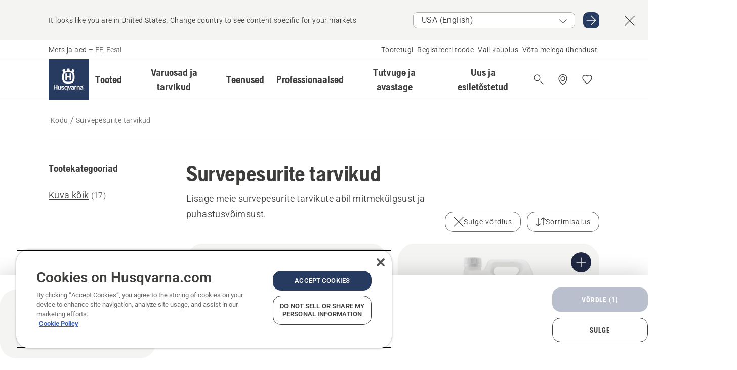

--- FILE ---
content_type: text/html; charset=utf-8
request_url: https://www.husqvarna.com/ee/survepesurite-tarvikud/?comparing=true&products=%7B3CAE4B74-FA3B-456F-8695-4F7AE7229820%7D
body_size: 39675
content:

<!DOCTYPE html>
<html class="no-js" lang="et-ee" dir="ltr" data-theme="hbd">
<head>
    <meta charset="utf-8" />
    
    	<title>Survepesurite tarvikud | Husqvarna EE</title>
	<meta name="description" property="og:description" content="Lisage oma Husqvarna survepesurile meie paljude tarvikute abil mitmek&#252;lgsust ja puhastusv&#245;imsust" />
	<link rel="canonical" href="https://www.husqvarna.com/ee/survepesurite-tarvikud/" />
	<meta property="og:title" content="Survepesurite tarvikud" />
	<meta property="og:image" content="https://www-static-nw.husqvarna.com/-/images/aprimo/husqvarna/pressure-washers/photos/feature/h420-0583.jpg?v=b5e727bfd152aa71&amp;format=opengraph-cover" />
	<meta property="og:image:type" content="opengraph-cover" />
	<meta property="og:image:width" content="1200" />
	<meta property="og:image:height" content="630" />
	<meta property="og:type" content="website" />
	<meta property="og:url" content="https://www.husqvarna.com/ee/survepesurite-tarvikud/" />
	<meta property="og:locale" content="et_EE" />

    <meta name="viewport" content="width=device-width, initial-scale=1.0" />

    <link rel="preload" href="https://www-static-nw.husqvarna.com/static/hbd/hbd-core.1ca59195.css" as="style">
    <link rel="preload" href="https://www-static-nw.husqvarna.com/static/hbd/hbd.b34f8fd9.css" as="style">
    <link rel="preload" href="https://www-static-nw.husqvarna.com/static/hbd/runtime.ac1ff80f.js" as="script" crossorigin>
    <link rel="preload" href="https://www-static-nw.husqvarna.com/static/hbd/vendors.2c98486d.js" as="script" crossorigin>
    
    

    <link rel="preload" href="https://www-static-nw.husqvarna.com/static/hbd/hbd-core.99d874dd.js" as="script" crossorigin>
    <link rel="preload" href="https://www-static-nw.husqvarna.com/static/hbd/hbd-graphql.f3a493cf.js" as="script" crossorigin>
    <link rel="preload" href="https://www-static-nw.husqvarna.com/static/hbd/hbd.c505da0a.js" as="script" crossorigin>
    
    


    <link rel="icon" href="https://www-static-nw.husqvarna.com/static/hbd/assets/hbd-favicon.6d6d9a4b.ico" sizes="any">

    <link rel="apple-touch-icon" href="https://www-static-nw.husqvarna.com/static/hbd/assets/hbd-touch-icon-iphone.843a0610.png">
    <link rel="apple-touch-icon" href="https://www-static-nw.husqvarna.com/static/hbd/assets/hbd-touch-icon-ipad.4b01de1e.png" sizes="152x152">
    <link rel="apple-touch-icon" href="https://www-static-nw.husqvarna.com/static/hbd/assets/hbd-touch-icon-iphone-retina.57cf865b.png" sizes="167x167">
    <link rel="apple-touch-icon" href="https://www-static-nw.husqvarna.com/static/hbd/assets/hbd-touch-icon-ipad-retina.7679ea01.png" sizes="180x180">

    <link rel="stylesheet" href="https://www-static-nw.husqvarna.com/static/hbd/vendors.8003d671.css" />
    
    

    <link rel="stylesheet" href="https://www-static-nw.husqvarna.com/static/hbd/hbd-core.1ca59195.css" />
    <link rel="stylesheet" href="https://www-static-nw.husqvarna.com/static/hbd/hbd.b34f8fd9.css" />
    
    


    
    

    
    

    
    

    <script>
        window.mapsKey = "AIzaSyBkxZ6MKHzEw2VKJbP5uBwIp-kGHaE6Qjk";
    </script>
    
    
    <script>trackingLayer = {
  "siteInfo": {
    "environment": "Production",
    "instance": "NXTEVOCD4",
    "version": "1.0.282-0-gd6254d4166",
    "name": "hbd-ee-et-ee",
    "language": "et-ee",
    "languageCode": "et",
    "countryCode": "ee"
  },
  "pageInfo": {
    "globalUrl": "/accessories-category/pressure-washer-accessories",
    "globalTitle": "Pressure Washer Accessories",
    "template": "AccessoryCategory",
    "modified": "2025-11-05",
    "responseCode": 200,
    "itemId": "{8AC542DB-73B5-4D53-BE71-5272F24A8594}",
    "hrefLangId": "{6AF76308-967D-4681-9D04-38B709BCADE7}",
    "csuOwner": "PGE"
  }
};
dataLayer = [trackingLayer];</script>
        <!-- Google Tag Manager -->
<script>
    (function (w, d, s, l, i) {
        w[l] = w[l] || []; w[l].push({
            'gtm.start':
                new Date().getTime(), event: 'gtm.js'
        }); var f = d.getElementsByTagName(s)[0],
            j = d.createElement(s), dl = l != 'dataLayer' ? '&l=' + l : ''; j.async = true; j.src =
            'https://www.googletagmanager.com/gtm.js?id=' + i + dl; f.parentNode.insertBefore(j, f);
    })(window, document, 'script', 'dataLayer', 'GTM-NWGSNK5');</script>
 <!-- End Google Tag Manager -->

    <script src="https://cdn.cookielaw.org/scripttemplates/otSDKStub.js" crossorigin="anonymous" data-document-language="true" type="text/javascript" charset="UTF-8" data-domain-script="151f5b04-1638-46b5-8a9a-c1b14ac32d77"></script>
<script type="text/javascript">
    function OptanonWrapper() { }
</script>


    
    <script id="hbd-schema" type="application/ld+json">{
  "@context": "https://schema.org",
  "@graph": [
    {
      "@type": "ItemList",
      "name": "Survepesurite tarvikud",
      "description": "Lisage oma Husqvarna survepesurile meie paljude tarvikute abil mitmekülgsust ja puhastusvõimsust",
      "itemListElement": [
        {
          "@type": "ListItem",
          "position": 1,
          "url": "https://www.husqvarna.com/ee/survepesurite-tarvikud/autopesukomplekt/",
          "name": "Autopesukomplekt",
          "description": "Sõidukipuhastuskomplektil on õrnade pindade kiireks ja kergeks puhastamiseks lai pöördjoadüüs, raskesti ligipääsetavate kohtade jaoks nurgaga otsik, ning kaabitsaga pesuhari.",
          "image": {
            "@type": "ImageObject",
            "url": [
              "https://www-static-nw.husqvarna.com/-/images/aprimo/husqvarna/pressure-washer-accessories/photos/studio/h410-1317.webp?v=45d3de32a385d2a&format=SCHEMA_ORG_1_1",
              "https://www-static-nw.husqvarna.com/-/images/aprimo/husqvarna/pressure-washer-accessories/photos/studio/h410-1317.webp?v=45d3de3fac9dd3e&format=SCHEMA_ORG_4_3",
              "https://www-static-nw.husqvarna.com/-/images/aprimo/husqvarna/pressure-washer-accessories/photos/studio/h410-1317.webp?v=45d3de3a3b18a9e&format=SCHEMA_ORG_16_9"
            ],
            "caption": "Vehicle Kit"
          }
        },
        {
          "@type": "ListItem",
          "position": 2,
          "url": "https://www.husqvarna.com/ee/survepesurite-tarvikud/autoshampoon/",
          "name": "Autošhampoon vahaga 2,5 l",
          "description": "Sobib peamiselt autode pesemiseks ja kantakse pinnale vahupritsiga või käsitsi. Pesuainel on kolm toimet: pesemine, puhastamine ja läigestamine.<br />Parima tulemuse saamiseks ärge laske tootel pinnal kuivada ja ärge kasutage seda otsese päikesevalguse korral.",
          "image": {
            "@type": "ImageObject",
            "url": [
              "https://www-static-nw.husqvarna.com/-/images/aprimo/husqvarna/pressure-washer-accessories/photos/studio/h410-1322.webp?v=1cbfe33f2a385d2a&format=SCHEMA_ORG_1_1",
              "https://www-static-nw.husqvarna.com/-/images/aprimo/husqvarna/pressure-washer-accessories/photos/studio/h410-1322.webp?v=1cbfe33ffac9dd3e&format=SCHEMA_ORG_4_3",
              "https://www-static-nw.husqvarna.com/-/images/aprimo/husqvarna/pressure-washer-accessories/photos/studio/h410-1322.webp?v=1cbfe33fa3b18a9e&format=SCHEMA_ORG_16_9"
            ],
            "caption": "Vehicle Cleaner & Wax"
          }
        },
        {
          "@type": "ListItem",
          "position": 3,
          "url": "https://www.husqvarna.com/ee/survepesurite-tarvikud/imemisotsik/",
          "name": "Imemisotsik",
          "description": "Imivoolikute abil saab kõrgsurvepesurit kasutada ka pumbana eemaldamaks vett kohtadest, kust see ise ära voolata ei saa. Sobib ideaalselt näiteks tiikide tühjendamiseks ja siseõue kuivatamiseks.",
          "image": {
            "@type": "ImageObject",
            "url": [
              "https://www-static-nw.husqvarna.com/-/images/aprimo/husqvarna/pressure-washer-accessories/photos/studio/h410-1316.webp?v=61f6520a2a385d2a&format=SCHEMA_ORG_1_1",
              "https://www-static-nw.husqvarna.com/-/images/aprimo/husqvarna/pressure-washer-accessories/photos/studio/h410-1316.webp?v=61f6520afac9dd3e&format=SCHEMA_ORG_4_3",
              "https://www-static-nw.husqvarna.com/-/images/aprimo/husqvarna/pressure-washer-accessories/photos/studio/h410-1316.webp?v=61f6520aa3b18a9e&format=SCHEMA_ORG_16_9"
            ],
            "caption": "Water Suction Nozzle"
          }
        },
        {
          "@type": "ListItem",
          "position": 4,
          "url": "https://www.husqvarna.com/ee/survepesurite-tarvikud/imemisvoolik/",
          "name": "Imemisvoolik",
          "description": "Kolmemeetrine imivoolik võimaldab kõrgsurvepesurit varustada muudes kohtades, näiteks vihmaveemahutites ja tünnides oleva veega. Soovitatav on kasutada ka eraldi veefiltrit (toote nr 590659301), et mustus pumpa ei kahjustaks. Kasutamiseks 100-400-seeria survepesuritega.",
          "image": {
            "@type": "ImageObject",
            "url": [
              "https://www-static-nw.husqvarna.com/-/images/aprimo/husqvarna/pressure-washer-accessories/photos/studio/h410-1314.webp?v=59d147922a385d2a&format=SCHEMA_ORG_1_1",
              "https://www-static-nw.husqvarna.com/-/images/aprimo/husqvarna/pressure-washer-accessories/photos/studio/h410-1314.webp?v=59d14792fac9dd3e&format=SCHEMA_ORG_4_3",
              "https://www-static-nw.husqvarna.com/-/images/aprimo/husqvarna/pressure-washer-accessories/photos/studio/h410-1314.webp?v=59d14792a3b18a9e&format=SCHEMA_ORG_16_9"
            ],
            "caption": "Suction Hose"
          }
        },
        {
          "@type": "ListItem",
          "position": 5,
          "url": "https://www.husqvarna.com/ee/survepesurite-tarvikud/kivi-ja-puidu-puhastusaine/",
          "name": "Kivi ja puidu puhastusaine 2,5 l",
          "description": "Sobib peamiselt sillutiste, telliste ja puidu puhastamiseks. Samuti ka muude vett-taluvate pindade puhastamiseks. Kantakse pinnale vahupritsiga või käsitsi.",
          "image": {
            "@type": "ImageObject",
            "url": [
              "https://www-static-nw.husqvarna.com/-/images/aprimo/husqvarna/pressure-washer-accessories/photos/studio/h410-1321.webp?v=bf9fc292a385d2a&format=SCHEMA_ORG_1_1",
              "https://www-static-nw.husqvarna.com/-/images/aprimo/husqvarna/pressure-washer-accessories/photos/studio/h410-1321.webp?v=bf9fc29fac9dd3e&format=SCHEMA_ORG_4_3",
              "https://www-static-nw.husqvarna.com/-/images/aprimo/husqvarna/pressure-washer-accessories/photos/studio/h410-1321.webp?v=bf9fc29a3b18a9e&format=SCHEMA_ORG_16_9"
            ],
            "caption": "Stone and Wood Cleaner"
          }
        },
        {
          "@type": "ListItem",
          "position": 6,
          "url": "https://www.husqvarna.com/ee/survepesurite-tarvikud/nurgaga-pesutoru/",
          "name": "Nurgaga pesutoru",
          "description": "Nurga ja otsikuga pihustusvars sobib ideaalselt raskesti ligipääsetavate kohtade, näiteks sõiduki põhja ja poritiibade sisekülgede ning katuserennide puhastamiseks.",
          "image": {
            "@type": "ImageObject",
            "url": [
              "https://www-static-nw.husqvarna.com/-/images/aprimo/husqvarna/pressure-washer-accessories/photos/studio/h410-1320.webp?v=5f8c51682a385d2a&format=SCHEMA_ORG_1_1",
              "https://www-static-nw.husqvarna.com/-/images/aprimo/husqvarna/pressure-washer-accessories/photos/studio/h410-1320.webp?v=5f8c5168fac9dd3e&format=SCHEMA_ORG_4_3",
              "https://www-static-nw.husqvarna.com/-/images/aprimo/husqvarna/pressure-washer-accessories/photos/studio/h410-1320.webp?v=5f8c5168a3b18a9e&format=SCHEMA_ORG_16_9"
            ],
            "caption": "Angled spray lance"
          }
        },
        {
          "@type": "ListItem",
          "position": 7,
          "url": "https://www.husqvarna.com/ee/survepesurite-tarvikud/pinnapuhasti-sc300/",
          "name": "Husqvarna pinnapuhasti SC 300",
          "description": "SC 300 on keskmise suurusega tõhus, pöörlev pinnapesur, mille võimsust saab optimaalse surve valimiseks hõlpsalt reguleerida. Sobib suurte vertikaalsete ja horisontaalsete pindade (nt siseõuede, sissesõiduteede, terrasside ja seinade) puhastamiseks.  Kasutamiseks 100-300-seeria survepesuritega.",
          "image": {
            "@type": "ImageObject",
            "url": [
              "https://www-static-nw.husqvarna.com/-/images/aprimo/husqvarna/pressure-washer-accessories/photos/studio/h410-1281.webp?v=eb554fda2a385d2a&format=SCHEMA_ORG_1_1",
              "https://www-static-nw.husqvarna.com/-/images/aprimo/husqvarna/pressure-washer-accessories/photos/studio/h410-1281.webp?v=eb554fdafac9dd3e&format=SCHEMA_ORG_4_3",
              "https://www-static-nw.husqvarna.com/-/images/aprimo/husqvarna/pressure-washer-accessories/photos/studio/h410-1281.webp?v=eb554fdaa3b18a9e&format=SCHEMA_ORG_16_9"
            ],
            "caption": "Surface Cleaner SC 300"
          }
        },
        {
          "@type": "ListItem",
          "position": 8,
          "url": "https://www.husqvarna.com/ee/survepesurite-tarvikud/pinnapuhasti-sc400/",
          "name": "Husqvarna pinnapuhasti SC 400",
          "description": "SC 400 on tõhus, pöörlev pinnapesur, mille võimsust saab optimaalse surve valimiseks hõlpsalt reguleerida. Seadmel on suurema mustuse eemaldamiseks väga mõjusad lisapihustid. Sobib suurte vertikaalsete ja horisontaalsete pindade (nt siseõuede, sissesõiduteede, seinade ja terrasside) puhastamiseks.  Komplektis on pikendusvars, mis ühildub ka muude tarvikutega. Kasutamiseks 300–400-seeria survepesuritega.",
          "image": {
            "@type": "ImageObject",
            "url": [
              "https://www-static-nw.husqvarna.com/-/images/aprimo/husqvarna/pressure-washer-accessories/photos/studio/h410-1282.webp?v=60d988f62a385d2a&format=SCHEMA_ORG_1_1",
              "https://www-static-nw.husqvarna.com/-/images/aprimo/husqvarna/pressure-washer-accessories/photos/studio/h410-1282.webp?v=60d988f6fac9dd3e&format=SCHEMA_ORG_4_3",
              "https://www-static-nw.husqvarna.com/-/images/aprimo/husqvarna/pressure-washer-accessories/photos/studio/h410-1282.webp?v=60d988f6a3b18a9e&format=SCHEMA_ORG_16_9"
            ],
            "caption": "Surface Cleaner SC 400"
          }
        },
        {
          "@type": "ListItem",
          "position": 9,
          "url": "https://www.husqvarna.com/ee/survepesurite-tarvikud/poorlevate-harjastega-puhastushari/",
          "name": "Pöörlevate harjastega puhastushari",
          "description": "Pöörlevate harjade komplektis on kolm erinevat harja, mille saab paigaldada pehmete, kõvade ja raskesti ligipääsetavate pindade puhastamiseks. Sisseehitatud pesuainemahutil on täpse annustamise regulaator.",
          "image": {
            "@type": "ImageObject",
            "url": [
              "https://www-static-nw.husqvarna.com/-/images/aprimo/husqvarna/pressure-washer-accessories/photos/studio/h410-1283.webp?v=ed95ba9f2a385d2a&format=SCHEMA_ORG_1_1",
              "https://www-static-nw.husqvarna.com/-/images/aprimo/husqvarna/pressure-washer-accessories/photos/studio/h410-1283.webp?v=ed95ba9ffac9dd3e&format=SCHEMA_ORG_4_3",
              "https://www-static-nw.husqvarna.com/-/images/aprimo/husqvarna/pressure-washer-accessories/photos/studio/h410-1283.webp?v=ed95ba9fa3b18a9e&format=SCHEMA_ORG_16_9"
            ],
            "caption": "Rotating Brush kit"
          }
        },
        {
          "@type": "ListItem",
          "position": 10,
          "url": "https://www.husqvarna.com/ee/survepesurite-tarvikud/tagasivooluklapp/",
          "name": "Tagasivooluklapp",
          "description": "Tagasivooluklapp takistab kõrgsurvepesuri vee tagasivoolamist veevõtuanumasse.",
          "image": {
            "@type": "ImageObject",
            "url": [
              "https://www-static-nw.husqvarna.com/-/images/aprimo/husqvarna/pressure-washer-accessories/photos/studio/h410-1313.webp?v=87f578492a385d2a&format=SCHEMA_ORG_1_1",
              "https://www-static-nw.husqvarna.com/-/images/aprimo/husqvarna/pressure-washer-accessories/photos/studio/h410-1313.webp?v=87f57849fac9dd3e&format=SCHEMA_ORG_4_3",
              "https://www-static-nw.husqvarna.com/-/images/aprimo/husqvarna/pressure-washer-accessories/photos/studio/h410-1313.webp?v=87f57849a3b18a9e&format=SCHEMA_ORG_16_9"
            ],
            "caption": "Back flow preventer"
          }
        },
        {
          "@type": "ListItem",
          "position": 11,
          "url": "https://www.husqvarna.com/ee/survepesurite-tarvikud/tekstiiliga-tugevdatud-jatkuvoolik/",
          "name": "Tekstiiliga tugevdatud jätkuvoolik 8 m",
          "description": "Tekstiiliga tugevdatud jätkuvooliku abil on võimalus suurendada tööraadiust. Kiirühendustega, pikkus 8 m. Sobib kasutamiseks survega kuni 150 bar ja kuni  65°C veetemperatuuriga.",
          "image": {
            "@type": "ImageObject",
            "url": [
              "https://www-static-nw.husqvarna.com/-/images/aprimo/husqvarna/pressure-washer-accessories/photos/studio/h410-1285.webp?v=b0e6686b2a385d2a&format=SCHEMA_ORG_1_1",
              "https://www-static-nw.husqvarna.com/-/images/aprimo/husqvarna/pressure-washer-accessories/photos/studio/h410-1285.webp?v=b0e6686bfac9dd3e&format=SCHEMA_ORG_4_3",
              "https://www-static-nw.husqvarna.com/-/images/aprimo/husqvarna/pressure-washer-accessories/photos/studio/h410-1285.webp?v=b0e6686ba3b18a9e&format=SCHEMA_ORG_16_9"
            ],
            "caption": "Extension hose 8m"
          }
        },
        {
          "@type": "ListItem",
          "position": 12,
          "url": "https://www.husqvarna.com/ee/survepesurite-tarvikud/terasega-tugevdatud-jatkuvoolik/",
          "name": "Terasega tugevdatud jätkuvoolik 10 m",
          "description": "Tänu kummikattele ja terastugevdusele on kiirliitmikuga pikendusvoolik paindlikum. Suurendab olulisel määral tööraadiust.",
          "image": {
            "@type": "ImageObject",
            "url": [
              "https://www-static-nw.husqvarna.com/-/images/aprimo/husqvarna/pressure-washer-accessories/photos/studio/h410-1318.webp?v=a5867e022a385d2a&format=SCHEMA_ORG_1_1",
              "https://www-static-nw.husqvarna.com/-/images/aprimo/husqvarna/pressure-washer-accessories/photos/studio/h410-1318.webp?v=a5867e02fac9dd3e&format=SCHEMA_ORG_4_3",
              "https://www-static-nw.husqvarna.com/-/images/aprimo/husqvarna/pressure-washer-accessories/photos/studio/h410-1318.webp?v=a5867e02a3b18a9e&format=SCHEMA_ORG_16_9"
            ],
            "caption": "Steel armed extension hose"
          }
        }
      ]
    },
    {
      "@type": "ItemPage",
      "url": "https://www.husqvarna.com/ee/survepesurite-tarvikud/",
      "name": "Survepesurite tarvikud"
    },
    {
      "@type": "BreadcrumbList",
      "itemListElement": [
        {
          "@type": "ListItem",
          "name": "Kodu",
          "item": "https://www.husqvarna.com/ee/",
          "position": 1
        },
        {
          "@type": "ListItem",
          "name": "Survepesurite tarvikud",
          "item": "https://www.husqvarna.com/ee/survepesurite-tarvikud/",
          "position": 2
        }
      ]
    }
  ]
}</script>
    
    
</head>
<body>
        <!-- Google Tag Manager (noscript) -->
    <noscript>
        <iframe src="https://www.googletagmanager.com/ns.html?id=GTM-NWGSNK5" title="Google Tag Manager"
                height="0" width="0" style="display:none;visibility:hidden"></iframe>
    </noscript>
    <!-- End Google Tag Manager (noscript) -->


    <div class="hui-page hbd-page">

        


<div id="react_0HNIR5RP766IJ"></div>
<script>window.addEventListener('DOMContentLoaded', function() {if (typeof(ReactDOMClient) !== "undefined") { ReactDOMClient.createRoot(document.getElementById("react_0HNIR5RP766IJ")).render(React.createElement(CountrySuggest, {"description":"It looks like you are in {country}. Change country to see content specific for your markets","selectOtherMarket":"Other country or area","messages":{"countrySelector.selectMarketLabel":"Select market","countrySelector.goToMarketAriaLabel":"Go to {market}","countrySelector.closeButtonAriaLabel":"Close country suggestion banner"},"locale":"et-EE"}))}});</script>


<div id="react_0HNIR5RP766IK"></div>
<script>window.addEventListener('DOMContentLoaded', function() {if (typeof(ReactDOMClient) !== "undefined") { ReactDOMClient.createRoot(document.getElementById("react_0HNIR5RP766IK")).render(React.createElement(TopBanner, {"links":[],"variant":"Primary"}))}});</script>


<div id="react_0HNIR5RP766JD"><header role="banner" aria-label="Main" class="_0TxBeWAvvsz+vk4hhHa9vQ==" data-ui-component="MainNavigation"><div class="XMHQLqF4SUc-6-BDqsF81g=="><div class="uSBxaC7n uiIh47Y7 uzfsTf03" style="--ui-sm-py:2"><div class="uoCsWAYD uy09N2ne uPSM6-iw uiytIAkK" style="--ui-sm-gap:5"><div class="uVQHIWAi"><div class="Otw42WHdOq33OiEBWGgo1g== ugRU3HGQ uQ4aIXV3"><span class="uzD7pFtNwXhNcpkwszZKIw==">Mets ja aed</span> <!-- -->–<!-- --> <button type="button" class="uo9X32Bd u32VY3YO fGtNKFe8iRS141ukKkPiCQ==">EE, Eesti</button></div></div><nav aria-label="Services"><ul class="uPSM6-iw uiytIAkK mYHwRlTnk+zfCqgatOT-5g==" style="--ui-sm-gap:2"><li class="_8wMRltLUraQvGgDbsjQ+ag== ugRU3HGQ uxv-9nLh uQ4aIXV3" style="--ui-sm-px:1"><a href="/ee/tugi/" target="" title="" class="uZHfHJIn">Tootetugi</a></li><li class="_8wMRltLUraQvGgDbsjQ+ag== ugRU3HGQ uxv-9nLh uQ4aIXV3" style="--ui-sm-px:1"><a href="/ee/tugi/toote-registreerimine-ja-mypages/" target="" title="" class="uZHfHJIn">Registreeri toode</a></li><li class="_8wMRltLUraQvGgDbsjQ+ag== ugRU3HGQ uxv-9nLh uQ4aIXV3" style="--ui-sm-px:1"><a href="/ee/edasimuuja-otsing/" target="" title="" class="uZHfHJIn">Vali kauplus</a></li><li class="_8wMRltLUraQvGgDbsjQ+ag== ugRU3HGQ uxv-9nLh uQ4aIXV3" style="--ui-sm-px:1"><a href="/ee/tugi/vota-uhendust/" target="" title="" class="uZHfHJIn">Võta meiega ühendust</a></li></ul></nav></div></div></div><nav class="_77pHM-JHTSBT+EPE5DGvxA==" aria-label="Global"><div class="uSBxaC7n u6zSNzRt u3kAO-la"><div class="uoCsWAYD uPSM6-iw uY-d1Ts5 uiytIAkK" style="--ui-sm-gap:3;--ui-md-gap:4"><a id="4cc28ceb18c3450589f6f6f28af81374" href="/ee/" class="uZHfHJIn uEj5WocNdINM0Urm5LHveQ==" aria-label="Kodu"><svg aria-hidden="true" class="us-NkA9u u3IFqJL8 u-GWObsf u2cpEdV0" style="--ui-sm-s:10;--ui-lg-s:15"><use href="/static/hbd/assets/icons.76d299f6.svg#husqvarna-logo-text"></use></svg></a><div class="u7hPjq9s b2SlaLFu1+jqcHsW+4Y+uw=="><div class="u7hPjq9s u4TFckAP"><div id="navigation-mobile-focus-trap-firstTrap" tabindex="0"></div><div class="ubrBIuT0 uxv-9nLh uoCsWAYD uiytIAkK PeuLjE-ersS6zotFzInbbQ==" style="--ui-sm-px:2"><div class="ucHWfxgX"><p class="ugRU3HGQ uFi7JbtY"></p></div><button type="button" class="u3OpNcWE uLGRsYIv uaIJqYxQ uy-IAAOs" style="--ui-btn-cx:50%;--ui-btn-cy:50%" aria-label="Sulge navigeerimiskuva"><svg aria-hidden="true" class="us-NkA9u uEC3XEnT u3IFqJL8" style="--ui-sm-s:5"><use href="/static/hbd/assets/icons.76d299f6.svg#close"></use></svg><span class="ub05h2c3"></span></button></div><div class="u7hPjq9s uiytIAkK uzwonL-u u5m-A9gv lvUmJ8bvxaPjtg-ZPIozwQ=="><div class="uGaFfQ4s uxv-9nLh ubE3ebLc uzfsTf03 u5nlXyxP u7hPjq9s uWPRFVaF uIg-hTmM" style="--ui-sm-px:6;--ui-lg-px:0;--ui-sm-py:3;--ui-lg-py:0"><div class="u7hPjq9s oBD4wcuDfDFXgyClNP76Lg=="><div class="OQ1fhZeHedPk-AjsJfeezA=="><div><div class="NQn52AVwHjwOFmJrBTm5Yw== XjlailUrV2bP-RqA+LYnOQ=="><button type="button" class="uo9X32Bd uxv-9nLh ur8NhxWr uzfsTf03 TFL5h9tGVKroYlKVY7J6bQ== XkUF-LJs9eW46umbiS8F1g==" style="--ui-sm-px:4;--ui-md-px:3;--ui-sm-py:3" aria-expanded="false"><span class="u7hPjq9s u18bDcVI uVlWFPAP uoCsWAYD uy09N2ne uPSM6-iw uiytIAkK buiDgiJ9y3SPg1VSKFN9uA==" style="--ui-sm-gap:4"><span class="X9D68nbjuhd172ecd9Wfow== ugRU3HGQ ujd3WTBv">Tooted</span><svg aria-hidden="true" class="us-NkA9u ui-rtl-mirror VtqcbORui8y5RkkLxQDggA== u3IFqJL8" style="--ui-sm-s:4"><use href="/static/hbd/assets/icons.76d299f6.svg#angle-right"></use></svg></span></button><div class="u7hPjq9s kXdilRabscSe4z3w-lqxcg=="><div class="uSBxaC7n u6zSNzRt u3kAO-la"><div class="u7hPjq9s uzfsTf03 u5nlXyxP uiytIAkK _2i0aDB1RZKfG7AvCnQ4AqA==" style="--ui-sm-py:0;--ui-lg-py:10"><div class="u7hPjq9s ucE0xXE4 uVQHIWAi _8+3oB-uW4DaUU6j9zPGIxw==" style="--ui-lg-w:71" data-depth="2"><div class="-W-J9rZ4QZeo5-Ep2E033Q=="><button type="button" class="uo9X32Bd u7hPjq9s uQy-zy5Z pRy+lhrJQUOIQXLdo2nERQ==" style="--ui-sm-br:4"><div class="u18bDcVI uoCsWAYD uy09N2ne uPSM6-iw uiytIAkK" style="--ui-sm-gap:4"><p class="jx9YjxawtpFnz91SqZVTeg== ugRU3HGQ ufOfyEzZ">Saagimine ja lõikamine</p><svg aria-hidden="true" class="us-NkA9u ui-rtl-mirror u3IFqJL8" style="--ui-sm-s:4"><use href="/static/hbd/assets/icons.76d299f6.svg#angle-right"></use></svg></div></button></div><div class="-W-J9rZ4QZeo5-Ep2E033Q=="><button type="button" class="uo9X32Bd u7hPjq9s uQy-zy5Z pRy+lhrJQUOIQXLdo2nERQ==" style="--ui-sm-br:4"><div class="u18bDcVI uoCsWAYD uy09N2ne uPSM6-iw uiytIAkK" style="--ui-sm-gap:4"><p class="jx9YjxawtpFnz91SqZVTeg== ugRU3HGQ ufOfyEzZ">Muru niitmine</p><svg aria-hidden="true" class="us-NkA9u ui-rtl-mirror u3IFqJL8" style="--ui-sm-s:4"><use href="/static/hbd/assets/icons.76d299f6.svg#angle-right"></use></svg></div></button></div><div class="-W-J9rZ4QZeo5-Ep2E033Q=="><button type="button" class="uo9X32Bd u7hPjq9s uQy-zy5Z pRy+lhrJQUOIQXLdo2nERQ==" style="--ui-sm-br:4"><div class="u18bDcVI uoCsWAYD uy09N2ne uPSM6-iw uiytIAkK" style="--ui-sm-gap:4"><p class="jx9YjxawtpFnz91SqZVTeg== ugRU3HGQ ufOfyEzZ">Pügamine ja puhastamine</p><svg aria-hidden="true" class="us-NkA9u ui-rtl-mirror u3IFqJL8" style="--ui-sm-s:4"><use href="/static/hbd/assets/icons.76d299f6.svg#angle-right"></use></svg></div></button></div><div class="-W-J9rZ4QZeo5-Ep2E033Q=="><button type="button" class="uo9X32Bd u7hPjq9s uQy-zy5Z pRy+lhrJQUOIQXLdo2nERQ==" style="--ui-sm-br:4"><div class="u18bDcVI uoCsWAYD uy09N2ne uPSM6-iw uiytIAkK" style="--ui-sm-gap:4"><p class="jx9YjxawtpFnz91SqZVTeg== ugRU3HGQ ufOfyEzZ">Pinnase-, muru- ja maahooldus</p><svg aria-hidden="true" class="us-NkA9u ui-rtl-mirror u3IFqJL8" style="--ui-sm-s:4"><use href="/static/hbd/assets/icons.76d299f6.svg#angle-right"></use></svg></div></button></div><div class="-W-J9rZ4QZeo5-Ep2E033Q=="><button type="button" class="uo9X32Bd u7hPjq9s uQy-zy5Z pRy+lhrJQUOIQXLdo2nERQ==" style="--ui-sm-br:4"><div class="u18bDcVI uoCsWAYD uy09N2ne uPSM6-iw uiytIAkK" style="--ui-sm-gap:4"><p class="jx9YjxawtpFnz91SqZVTeg== ugRU3HGQ ufOfyEzZ">Puhastamine</p><svg aria-hidden="true" class="us-NkA9u ui-rtl-mirror u3IFqJL8" style="--ui-sm-s:4"><use href="/static/hbd/assets/icons.76d299f6.svg#angle-right"></use></svg></div></button></div><div class="-W-J9rZ4QZeo5-Ep2E033Q=="><button type="button" class="uo9X32Bd u7hPjq9s uQy-zy5Z pRy+lhrJQUOIQXLdo2nERQ==" style="--ui-sm-br:4"><div class="u18bDcVI uoCsWAYD uy09N2ne uPSM6-iw uiytIAkK" style="--ui-sm-gap:4"><p class="jx9YjxawtpFnz91SqZVTeg== ugRU3HGQ ufOfyEzZ">Pumbad ja generaatorid</p><svg aria-hidden="true" class="us-NkA9u ui-rtl-mirror u3IFqJL8" style="--ui-sm-s:4"><use href="/static/hbd/assets/icons.76d299f6.svg#angle-right"></use></svg></div></button></div><div class="-W-J9rZ4QZeo5-Ep2E033Q=="><button type="button" class="uo9X32Bd u7hPjq9s uQy-zy5Z pRy+lhrJQUOIQXLdo2nERQ==" style="--ui-sm-br:4"><div class="u18bDcVI uoCsWAYD uy09N2ne uPSM6-iw uiytIAkK" style="--ui-sm-gap:4"><p class="jx9YjxawtpFnz91SqZVTeg== ugRU3HGQ ufOfyEzZ">Akutoitega</p><svg aria-hidden="true" class="us-NkA9u ui-rtl-mirror u3IFqJL8" style="--ui-sm-s:4"><use href="/static/hbd/assets/icons.76d299f6.svg#angle-right"></use></svg></div></button></div><div class="-W-J9rZ4QZeo5-Ep2E033Q=="><button type="button" class="uo9X32Bd u7hPjq9s uQy-zy5Z pRy+lhrJQUOIQXLdo2nERQ==" style="--ui-sm-br:4"><div class="u18bDcVI uoCsWAYD uy09N2ne uPSM6-iw uiytIAkK" style="--ui-sm-gap:4"><p class="jx9YjxawtpFnz91SqZVTeg== ugRU3HGQ ufOfyEzZ">Varustus, rõivad ja kuluosad</p><svg aria-hidden="true" class="us-NkA9u ui-rtl-mirror u3IFqJL8" style="--ui-sm-s:4"><use href="/static/hbd/assets/icons.76d299f6.svg#angle-right"></use></svg></div></button></div><div class="-W-J9rZ4QZeo5-Ep2E033Q=="><button type="button" class="uo9X32Bd u7hPjq9s uQy-zy5Z pRy+lhrJQUOIQXLdo2nERQ==" style="--ui-sm-br:4"><div class="u18bDcVI uoCsWAYD uy09N2ne uPSM6-iw uiytIAkK" style="--ui-sm-gap:4"><p class="jx9YjxawtpFnz91SqZVTeg== ugRU3HGQ ufOfyEzZ">Varuosad ja tarvikud</p><svg aria-hidden="true" class="us-NkA9u ui-rtl-mirror u3IFqJL8" style="--ui-sm-s:4"><use href="/static/hbd/assets/icons.76d299f6.svg#angle-right"></use></svg></div></button></div></div><div class="u7hPjq9s uWswdYXc uQS9r--H uiytIAkK WkEDtZkgC+40Lw8boYJ2qw==" data-depth="3"><div class="ucHWfxgX uHXX0h5Y _6UOc4C0vnhav0d3+YsdBWg=="><div class="uiytIAkK uzwonL-u u5m-A9gv UHSSs8xTz2RiBtlmwOG7Sw=="><div class="uGaFfQ4s uZPpfqyY uoNhSvTV uBwO2KAL urQOBR1Y uWPRFVaF uemGGq7c" style="--ui-sm-pr:0;--ui-lg-pr:7;--ui-sm-pl:0;--ui-lg-pl:15"><div><div class="o9vVNf-rpSGSZ89XN8g8Xw=="><div style="width:50%"><div class="uUjJLonN UeLm27Vt5pb3WicR6onRVQ==" style="--ui-sm-mb:8"><div id="link-group-title_kettsaed" class="eKweNcVlyCgajR+zjBZJPg== ugRU3HGQ uUjJLonN ufOfyEzZ" style="--ui-sm-mb:3">Kettsaed</div><ul class="EEh7+UCRq-JKFpuVwu2vXQ==" aria-labelledby="link-group-title_kettsaed"><li class="qbJuONFqWw8KTndKhl89Zw== ugRU3HGQ uQ4aIXV3"><a href="/ee/kettsaed/" class="uZHfHJIn pRKxpccoL3RWAFYoYQ179g==">Kõik kategoorias Kettsaed</a></li><li class="qbJuONFqWw8KTndKhl89Zw== ugRU3HGQ uQ4aIXV3"><a href="/ee/kettsaed/kettsaed-professionaalidele/" class="uZHfHJIn pRKxpccoL3RWAFYoYQ179g==">Kettsaed professionaalidele</a></li><li class="qbJuONFqWw8KTndKhl89Zw== ugRU3HGQ uQ4aIXV3"><a href="/ee/kettsaed/aku-ja-elektrilised-kettsaed/" class="uZHfHJIn pRKxpccoL3RWAFYoYQ179g==">Aku- ja elektrilised kettsaed</a></li><li class="qbJuONFqWw8KTndKhl89Zw== ugRU3HGQ uQ4aIXV3"><a href="/ee/kettsaed/bensiinimootoriga-kettsaed/" class="uZHfHJIn pRKxpccoL3RWAFYoYQ179g==">Bensiinimootoriga kettsaed</a></li><li class="qbJuONFqWw8KTndKhl89Zw== ugRU3HGQ uQ4aIXV3"><a href="/ee/kettsaed/puuhoolduse-kettsaed/" class="uZHfHJIn pRKxpccoL3RWAFYoYQ179g==">Puuhoolduse kettsaed</a></li><li class="qbJuONFqWw8KTndKhl89Zw== ugRU3HGQ uQ4aIXV3"><a href="/ee/lisatarvikud-kettsaagidele/" class="uZHfHJIn pRKxpccoL3RWAFYoYQ179g==">Kõik varuosad kategoorias Kettsaagidele</a></li></ul></div><div class="uUjJLonN UeLm27Vt5pb3WicR6onRVQ==" style="--ui-sm-mb:8"><div id="link-group-title_ketasloikurid" class="eKweNcVlyCgajR+zjBZJPg== ugRU3HGQ uUjJLonN ufOfyEzZ" style="--ui-sm-mb:3">Ketaslõikurid</div><ul class="EEh7+UCRq-JKFpuVwu2vXQ==" aria-labelledby="link-group-title_ketasloikurid"><li class="qbJuONFqWw8KTndKhl89Zw== ugRU3HGQ uQ4aIXV3"><a href="/ee/ketasloikurid/" class="uZHfHJIn pRKxpccoL3RWAFYoYQ179g==">Kõik kategoorias Ketaslõikurid</a></li><li class="qbJuONFqWw8KTndKhl89Zw== ugRU3HGQ uQ4aIXV3"><a href="/ee/ketasloikurid/akutoitega-ja-elektrilised-ketasloikurid/" class="uZHfHJIn pRKxpccoL3RWAFYoYQ179g==">Akutoitega ja elektrilised ketaslõikurid</a></li><li class="qbJuONFqWw8KTndKhl89Zw== ugRU3HGQ uQ4aIXV3"><a href="/ee/ketasloikurid/bensiinimootoriga-ketasloikurid/" class="uZHfHJIn pRKxpccoL3RWAFYoYQ179g==">Bensiinimootoriga ketaslõikurid</a></li><li class="qbJuONFqWw8KTndKhl89Zw== ugRU3HGQ uQ4aIXV3"><a href="/ee/lisatarvikud-ketasloikuritele/" class="uZHfHJIn pRKxpccoL3RWAFYoYQ179g==">Kõik varuosad kategoorias Ketaslõikuritele</a></li></ul></div></div><div style="width:50%"><div class="uUjJLonN UeLm27Vt5pb3WicR6onRVQ==" style="--ui-sm-mb:8"><div id="link-group-title_korgloikurid" class="eKweNcVlyCgajR+zjBZJPg== ugRU3HGQ uUjJLonN ufOfyEzZ" style="--ui-sm-mb:3">Kõrglõikurid</div><ul class="EEh7+UCRq-JKFpuVwu2vXQ==" aria-labelledby="link-group-title_korgloikurid"><li class="qbJuONFqWw8KTndKhl89Zw== ugRU3HGQ uQ4aIXV3"><a href="/ee/korgloikurid/" class="uZHfHJIn pRKxpccoL3RWAFYoYQ179g==">Kõik kategoorias Kõrglõikurid</a></li><li class="qbJuONFqWw8KTndKhl89Zw== ugRU3HGQ uQ4aIXV3"><a href="/ee/korgloikurid/professionaalsed-korgloikurid/" class="uZHfHJIn pRKxpccoL3RWAFYoYQ179g==">Professionaalsed kõrglõikurid</a></li><li class="qbJuONFqWw8KTndKhl89Zw== ugRU3HGQ uQ4aIXV3"><a href="/ee/korgloikurid/aku-korgloikurid/" class="uZHfHJIn pRKxpccoL3RWAFYoYQ179g==">Akutoitega kõrglõikurid</a></li><li class="qbJuONFqWw8KTndKhl89Zw== ugRU3HGQ uQ4aIXV3"><a href="/ee/korgloikurid/bensiinimootoriga-korgloikurid/" class="uZHfHJIn pRKxpccoL3RWAFYoYQ179g==">Bensiinimootoriga kõrglõikurid</a></li><li class="qbJuONFqWw8KTndKhl89Zw== ugRU3HGQ uQ4aIXV3"><a href="/ee/lisatarvikud-korgloikuritele/" class="uZHfHJIn pRKxpccoL3RWAFYoYQ179g==">Kõik varuosad kategoorias Oksasaagidele</a></li></ul></div><div class="uUjJLonN UeLm27Vt5pb3WicR6onRVQ==" style="--ui-sm-mb:0"><div id="link-group-title_akuoksasaed" class="eKweNcVlyCgajR+zjBZJPg== ugRU3HGQ uUjJLonN ufOfyEzZ" style="--ui-sm-mb:3">Akuoksasaed</div><ul class="EEh7+UCRq-JKFpuVwu2vXQ==" aria-labelledby="link-group-title_akuoksasaed"><li class="qbJuONFqWw8KTndKhl89Zw== ugRU3HGQ uQ4aIXV3"><a href="/ee/akuoksasaed/" class="uZHfHJIn pRKxpccoL3RWAFYoYQ179g==">Kõik kategoorias Akuoksasaed</a></li></ul></div></div></div></div></div></div></div><div class="um1EQgy- uVQHIWAi"><div class="xAH2w+5ebH696x92Kx0-og=="><div class="s-Cazjv0GCC0BV2R4zeycQ== ugRU3HGQ uUjJLonN ufOfyEzZ" style="--ui-sm-mb:3">Vaata lisaks</div><ul class="faxdOLQmEUIN1IDU9u82hQ=="><li class="UzfNh-QBouRiq0Xj9LRSDg== ugRU3HGQ uQ4aIXV3"><a href="/ee/uurige-ja-avastage/juhtplaatide-ja-kettide-juhend/" class="uZHfHJIn Vfwu2SwB2mQinKhNngvUiA==">Juhtplaatide ja kettide juhend</a></li><li class="UzfNh-QBouRiq0Xj9LRSDg== ugRU3HGQ uQ4aIXV3"><a href="/ee/metsatooriistad-ja-kirved/" class="uZHfHJIn Vfwu2SwB2mQinKhNngvUiA==">Metsatööriistad ja kirved</a></li><li class="UzfNh-QBouRiq0Xj9LRSDg== ugRU3HGQ uQ4aIXV3"><a href="/ee/teenused/services-by-husqvarna/" class="uZHfHJIn Vfwu2SwB2mQinKhNngvUiA==">Services by Husqvarna</a></li><li class="UzfNh-QBouRiq0Xj9LRSDg== ugRU3HGQ uQ4aIXV3"><a href="/ee/teenused/fleet-services/" class="uZHfHJIn Vfwu2SwB2mQinKhNngvUiA==">Husqvarna Fleet Services</a></li></ul></div></div></div><div class="u7hPjq9s uWswdYXc uQS9r--H uiytIAkK WkEDtZkgC+40Lw8boYJ2qw==" data-depth="3"><div class="ucHWfxgX uHXX0h5Y _6UOc4C0vnhav0d3+YsdBWg=="><div class="uiytIAkK uzwonL-u u5m-A9gv UHSSs8xTz2RiBtlmwOG7Sw=="><div class="uGaFfQ4s uZPpfqyY uoNhSvTV uBwO2KAL urQOBR1Y uWPRFVaF uemGGq7c" style="--ui-sm-pr:0;--ui-lg-pr:7;--ui-sm-pl:0;--ui-lg-pl:15"><div><div class="o9vVNf-rpSGSZ89XN8g8Xw=="><div style="width:50%"><div class="uUjJLonN UeLm27Vt5pb3WicR6onRVQ==" style="--ui-sm-mb:8"><div id="link-group-title_robotmuruniidukid" class="eKweNcVlyCgajR+zjBZJPg== ugRU3HGQ uUjJLonN ufOfyEzZ" style="--ui-sm-mb:3">Robotmuruniidukid</div><ul class="EEh7+UCRq-JKFpuVwu2vXQ==" aria-labelledby="link-group-title_robotmuruniidukid"><li class="qbJuONFqWw8KTndKhl89Zw== ugRU3HGQ uQ4aIXV3"><a href="/ee/robotmuruniidukid/" class="uZHfHJIn pRKxpccoL3RWAFYoYQ179g==">Kõik kategoorias Robotmuruniidukid</a></li><li class="qbJuONFqWw8KTndKhl89Zw== ugRU3HGQ uQ4aIXV3"><a href="/ee/robotmuruniidukid/professionaalsed-robotniidukid/" class="uZHfHJIn pRKxpccoL3RWAFYoYQ179g==">Professionaalsed robotniidukid</a></li><li class="qbJuONFqWw8KTndKhl89Zw== ugRU3HGQ uQ4aIXV3"><a href="/ee/robotmuruniidukid/kodukasutuse-robotniidukid/" class="uZHfHJIn pRKxpccoL3RWAFYoYQ179g==">Kodukasutuse robotniidukid</a></li><li class="qbJuONFqWw8KTndKhl89Zw== ugRU3HGQ uQ4aIXV3"><a href="/ee/robotmuruniidukid/without-perimeter-wire/" class="uZHfHJIn pRKxpccoL3RWAFYoYQ179g==">Piirdekaablivabad robotniidukid</a></li><li class="qbJuONFqWw8KTndKhl89Zw== ugRU3HGQ uQ4aIXV3"><a href="/ee/lisatarvikud-robotniidukitele/" class="uZHfHJIn pRKxpccoL3RWAFYoYQ179g==">Kõik varuosad kategoorias Robotniidukitele</a></li></ul></div><div class="uUjJLonN UeLm27Vt5pb3WicR6onRVQ==" style="--ui-sm-mb:8"><div id="link-group-title_nullpoordegaNiidukid" class="eKweNcVlyCgajR+zjBZJPg== ugRU3HGQ uUjJLonN ufOfyEzZ" style="--ui-sm-mb:3">Nullpöördega niidukid</div><ul class="EEh7+UCRq-JKFpuVwu2vXQ==" aria-labelledby="link-group-title_nullpoordegaNiidukid"><li class="qbJuONFqWw8KTndKhl89Zw== ugRU3HGQ uQ4aIXV3"><a href="/ee/nullpoordega-niidukid/" class="uZHfHJIn pRKxpccoL3RWAFYoYQ179g==">Kõik kategoorias Nullpöördega niidukid</a></li><li class="qbJuONFqWw8KTndKhl89Zw== ugRU3HGQ uQ4aIXV3"><a href="/ee/nullpoordega-niidukid/professionaalsed-nullpoordega-niidukid/" class="uZHfHJIn pRKxpccoL3RWAFYoYQ179g==">Professionaalsed nullpöördega niidukid</a></li><li class="qbJuONFqWw8KTndKhl89Zw== ugRU3HGQ uQ4aIXV3"><a href="/ee/lisatarvikud-nullpoordega-niidukitele/" class="uZHfHJIn pRKxpccoL3RWAFYoYQ179g==">Kõik varuosad kategoorias Nullpöördega niidukitele</a></li></ul></div><div class="uUjJLonN UeLm27Vt5pb3WicR6onRVQ==" style="--ui-sm-mb:0"><div id="link-group-title_aiatraktorid" class="eKweNcVlyCgajR+zjBZJPg== ugRU3HGQ uUjJLonN ufOfyEzZ" style="--ui-sm-mb:3">Aiatraktorid</div><ul class="EEh7+UCRq-JKFpuVwu2vXQ==" aria-labelledby="link-group-title_aiatraktorid"><li class="qbJuONFqWw8KTndKhl89Zw== ugRU3HGQ uQ4aIXV3"><a href="/ee/murutraktorid/" class="uZHfHJIn pRKxpccoL3RWAFYoYQ179g==">Kõik kategoorias Murutraktorid</a></li><li class="qbJuONFqWw8KTndKhl89Zw== ugRU3HGQ uQ4aIXV3"><a href="/ee/lisatarvikud-murutraktoritele/" class="uZHfHJIn pRKxpccoL3RWAFYoYQ179g==">Kõik varuosad kategoorias Aiatraktoritele</a></li></ul></div></div><div style="width:50%"><div class="uUjJLonN UeLm27Vt5pb3WicR6onRVQ==" style="--ui-sm-mb:8"><div id="link-group-title_muruniidukid" class="eKweNcVlyCgajR+zjBZJPg== ugRU3HGQ uUjJLonN ufOfyEzZ" style="--ui-sm-mb:3">Muruniidukid</div><ul class="EEh7+UCRq-JKFpuVwu2vXQ==" aria-labelledby="link-group-title_muruniidukid"><li class="qbJuONFqWw8KTndKhl89Zw== ugRU3HGQ uQ4aIXV3"><a href="/ee/muruniidukid/" class="uZHfHJIn pRKxpccoL3RWAFYoYQ179g==">Kõik kategoorias Muruniidukid</a></li><li class="qbJuONFqWw8KTndKhl89Zw== ugRU3HGQ uQ4aIXV3"><a href="/ee/muruniidukid/professionaalsed-muruniidukid/" class="uZHfHJIn pRKxpccoL3RWAFYoYQ179g==">Professionaalsed muruniidukid</a></li><li class="qbJuONFqWw8KTndKhl89Zw== ugRU3HGQ uQ4aIXV3"><a href="/ee/muruniidukid/akutoitega-ja-elektrilised-muruniidukid/" class="uZHfHJIn pRKxpccoL3RWAFYoYQ179g==">Akutoitega ja elektrilised muruniidukid</a></li><li class="qbJuONFqWw8KTndKhl89Zw== ugRU3HGQ uQ4aIXV3"><a href="/ee/muruniidukid/bensiinimootoriga-muruniidukid/" class="uZHfHJIn pRKxpccoL3RWAFYoYQ179g==">Bensiinimootoriga muruniidukid</a></li><li class="qbJuONFqWw8KTndKhl89Zw== ugRU3HGQ uQ4aIXV3"><a href="/ee/lisatarvikud-muruniidukitele/" class="uZHfHJIn pRKxpccoL3RWAFYoYQ179g==">Kõik varuosad kategoorias Muruniidukitele</a></li></ul></div><div class="uUjJLonN UeLm27Vt5pb3WicR6onRVQ==" style="--ui-sm-mb:8"><div id="link-group-title_raiderid" class="eKweNcVlyCgajR+zjBZJPg== ugRU3HGQ uUjJLonN ufOfyEzZ" style="--ui-sm-mb:3">Raiderid</div><ul class="EEh7+UCRq-JKFpuVwu2vXQ==" aria-labelledby="link-group-title_raiderid"><li class="qbJuONFqWw8KTndKhl89Zw== ugRU3HGQ uQ4aIXV3"><a href="/ee/raiderid/" class="uZHfHJIn pRKxpccoL3RWAFYoYQ179g==">Kõik kategoorias Raiderid</a></li><li class="qbJuONFqWw8KTndKhl89Zw== ugRU3HGQ uQ4aIXV3"><a href="/ee/raiderid/professionaalsed-raiderid/" class="uZHfHJIn pRKxpccoL3RWAFYoYQ179g==">Professionaalsed raiderid</a></li><li class="qbJuONFqWw8KTndKhl89Zw== ugRU3HGQ uQ4aIXV3"><a href="/ee/raiderid/kodukasutuse-raiderid/" class="uZHfHJIn pRKxpccoL3RWAFYoYQ179g==">Kodukasutuse raiderid</a></li><li class="qbJuONFqWw8KTndKhl89Zw== ugRU3HGQ uQ4aIXV3"><a href="/ee/lisatrvikud-raideritele/" class="uZHfHJIn pRKxpccoL3RWAFYoYQ179g==">Kõik varuosad kategoorias Raideritele</a></li></ul></div></div></div></div></div></div></div><div class="um1EQgy- uVQHIWAi"><div class="xAH2w+5ebH696x92Kx0-og=="><div class="s-Cazjv0GCC0BV2R4zeycQ== ugRU3HGQ uUjJLonN ufOfyEzZ" style="--ui-sm-mb:3">Vaata lisaks</div><ul class="faxdOLQmEUIN1IDU9u82hQ=="><li class="UzfNh-QBouRiq0Xj9LRSDg== ugRU3HGQ uQ4aIXV3"><a href="/ee/uurige-ja-avastage/automoweri-ostujuhend/" class="uZHfHJIn Vfwu2SwB2mQinKhNngvUiA==">Automoweri ostujuhend</a></li><li class="UzfNh-QBouRiq0Xj9LRSDg== ugRU3HGQ uQ4aIXV3"><a href="/ee/uurige-ja-avastage/ceora-muudame-mangu-professionaalsete-mururobotiteg/" class="uZHfHJIn Vfwu2SwB2mQinKhNngvUiA==">﻿CEORA® – suurte murualade professionaalne hooldus</a></li><li class="UzfNh-QBouRiq0Xj9LRSDg== ugRU3HGQ uQ4aIXV3"><a href="/ee/teenused/automower-connect/" class="uZHfHJIn Vfwu2SwB2mQinKhNngvUiA==">Automower® Connect</a></li><li class="UzfNh-QBouRiq0Xj9LRSDg== ugRU3HGQ uQ4aIXV3"><a href="/ee/teenused/services-by-husqvarna/" class="uZHfHJIn Vfwu2SwB2mQinKhNngvUiA==">Services by Husqvarna</a></li></ul></div></div></div><div class="u7hPjq9s uWswdYXc uQS9r--H uiytIAkK WkEDtZkgC+40Lw8boYJ2qw==" data-depth="3"><div class="ucHWfxgX uHXX0h5Y _6UOc4C0vnhav0d3+YsdBWg=="><div class="uiytIAkK uzwonL-u u5m-A9gv UHSSs8xTz2RiBtlmwOG7Sw=="><div class="uGaFfQ4s uZPpfqyY uoNhSvTV uBwO2KAL urQOBR1Y uWPRFVaF uemGGq7c" style="--ui-sm-pr:0;--ui-lg-pr:7;--ui-sm-pl:0;--ui-lg-pl:15"><div><div class="o9vVNf-rpSGSZ89XN8g8Xw=="><div style="width:50%"><div class="uUjJLonN UeLm27Vt5pb3WicR6onRVQ==" style="--ui-sm-mb:8"><div id="link-group-title_rohuloikurid" class="eKweNcVlyCgajR+zjBZJPg== ugRU3HGQ uUjJLonN ufOfyEzZ" style="--ui-sm-mb:3">Rohulõikurid</div><ul class="EEh7+UCRq-JKFpuVwu2vXQ==" aria-labelledby="link-group-title_rohuloikurid"><li class="qbJuONFqWw8KTndKhl89Zw== ugRU3HGQ uQ4aIXV3"><a href="/ee/rohuloikurid/" class="uZHfHJIn pRKxpccoL3RWAFYoYQ179g==">Kõik kategoorias Rohulõikurid</a></li><li class="qbJuONFqWw8KTndKhl89Zw== ugRU3HGQ uQ4aIXV3"><a href="/ee/rohuloikurid/professionaalsed-rohuloikurid/" class="uZHfHJIn pRKxpccoL3RWAFYoYQ179g==">Professionaalsed rohulõikurid</a></li><li class="qbJuONFqWw8KTndKhl89Zw== ugRU3HGQ uQ4aIXV3"><a href="/ee/rohuloikurid/akutoitega-rohuloikurid/" class="uZHfHJIn pRKxpccoL3RWAFYoYQ179g==">Akutoitega rohulõikurid</a></li><li class="qbJuONFqWw8KTndKhl89Zw== ugRU3HGQ uQ4aIXV3"><a href="/ee/rohuloikurid/bensiinimootoriga-rohuloikurid/" class="uZHfHJIn pRKxpccoL3RWAFYoYQ179g==">Bensiinimootoriga rohulõikurid</a></li><li class="qbJuONFqWw8KTndKhl89Zw== ugRU3HGQ uQ4aIXV3"><a href="/ee/lisatarvikud-murutrimmeritele-ning-rohuloikuritele/" class="uZHfHJIn pRKxpccoL3RWAFYoYQ179g==">Kõik varuosad kategoorias Murutrimmeritele ja võsalõikuritele</a></li></ul></div><div class="uUjJLonN UeLm27Vt5pb3WicR6onRVQ==" style="--ui-sm-mb:8"><div id="link-group-title_hekiloikurid" class="eKweNcVlyCgajR+zjBZJPg== ugRU3HGQ uUjJLonN ufOfyEzZ" style="--ui-sm-mb:3">Hekilõikurid</div><ul class="EEh7+UCRq-JKFpuVwu2vXQ==" aria-labelledby="link-group-title_hekiloikurid"><li class="qbJuONFqWw8KTndKhl89Zw== ugRU3HGQ uQ4aIXV3"><a href="/ee/hekiloikurid/" class="uZHfHJIn pRKxpccoL3RWAFYoYQ179g==">Kõik kategoorias Hekilõikurid</a></li><li class="qbJuONFqWw8KTndKhl89Zw== ugRU3HGQ uQ4aIXV3"><a href="/ee/hekiloikurid/professionaalsed-hekiloikurid/" class="uZHfHJIn pRKxpccoL3RWAFYoYQ179g==">Professionaalsed hekilõikurid</a></li><li class="qbJuONFqWw8KTndKhl89Zw== ugRU3HGQ uQ4aIXV3"><a href="/ee/hekiloikurid/akutoitega-hekiloikurid/" class="uZHfHJIn pRKxpccoL3RWAFYoYQ179g==">Akutoitega hekilõikurid</a></li><li class="qbJuONFqWw8KTndKhl89Zw== ugRU3HGQ uQ4aIXV3"><a href="/ee/hekiloikurid/bensiinimootoriga-hekiloikurid/" class="uZHfHJIn pRKxpccoL3RWAFYoYQ179g==">Bensiinimootoriga hekilõikurid</a></li><li class="qbJuONFqWw8KTndKhl89Zw== ugRU3HGQ uQ4aIXV3"><a href="/ee/hekiloikurid/korghekiloikurid/" class="uZHfHJIn pRKxpccoL3RWAFYoYQ179g==">Kõrghekilõikurid</a></li><li class="qbJuONFqWw8KTndKhl89Zw== ugRU3HGQ uQ4aIXV3"><a href="/ee/hekiloikurid/shrub-shears/" class="uZHfHJIn pRKxpccoL3RWAFYoYQ179g==">Akuga muru- ja hekipügaja</a></li><li class="qbJuONFqWw8KTndKhl89Zw== ugRU3HGQ uQ4aIXV3"><a href="/ee/lisatarvikud-hekiloikuritele/" class="uZHfHJIn pRKxpccoL3RWAFYoYQ179g==">Kõik varuosad kategoorias Hekilõikuritele</a></li></ul></div></div><div style="width:50%"><div class="uUjJLonN UeLm27Vt5pb3WicR6onRVQ==" style="--ui-sm-mb:8"><div id="link-group-title_murutrimmerid" class="eKweNcVlyCgajR+zjBZJPg== ugRU3HGQ uUjJLonN ufOfyEzZ" style="--ui-sm-mb:3">Murutrimmerid</div><ul class="EEh7+UCRq-JKFpuVwu2vXQ==" aria-labelledby="link-group-title_murutrimmerid"><li class="qbJuONFqWw8KTndKhl89Zw== ugRU3HGQ uQ4aIXV3"><a href="/ee/murutrimmerid/" class="uZHfHJIn pRKxpccoL3RWAFYoYQ179g==">Kõik kategoorias Murutrimmerid</a></li><li class="qbJuONFqWw8KTndKhl89Zw== ugRU3HGQ uQ4aIXV3"><a href="/ee/murutrimmerid/professionaalsed-murutrimmerid/" class="uZHfHJIn pRKxpccoL3RWAFYoYQ179g==">Professionaalsed murutrimmerid</a></li><li class="qbJuONFqWw8KTndKhl89Zw== ugRU3HGQ uQ4aIXV3"><a href="/ee/murutrimmerid/akutoitega-murutrimmerid/" class="uZHfHJIn pRKxpccoL3RWAFYoYQ179g==">Akutoitega murutrimmerid</a></li><li class="qbJuONFqWw8KTndKhl89Zw== ugRU3HGQ uQ4aIXV3"><a href="/ee/murutrimmerid/bensiinimootoriga-murutrimmerid/" class="uZHfHJIn pRKxpccoL3RWAFYoYQ179g==">Bensiinimootoriga murutrimmerid</a></li><li class="qbJuONFqWw8KTndKhl89Zw== ugRU3HGQ uQ4aIXV3"><a href="/ee/murutrimmerid/kombitrimmerid/" class="uZHfHJIn pRKxpccoL3RWAFYoYQ179g==">Kombitrimmerid</a></li><li class="qbJuONFqWw8KTndKhl89Zw== ugRU3HGQ uQ4aIXV3"><a href="/ee/lisatarvikud-murutrimmeritele-ning-rohuloikuritele/" class="uZHfHJIn pRKxpccoL3RWAFYoYQ179g==">Kõik varuosad kategoorias Murutrimmeritele ja võsalõikuritele</a></li></ul></div><div class="uUjJLonN UeLm27Vt5pb3WicR6onRVQ==" style="--ui-sm-mb:0"><div id="link-group-title_vosaloikurid" class="eKweNcVlyCgajR+zjBZJPg== ugRU3HGQ uUjJLonN ufOfyEzZ" style="--ui-sm-mb:3">Võsalõikurid</div><ul class="EEh7+UCRq-JKFpuVwu2vXQ==" aria-labelledby="link-group-title_vosaloikurid"><li class="qbJuONFqWw8KTndKhl89Zw== ugRU3HGQ uQ4aIXV3"><a href="/ee/vosaloikurid/" class="uZHfHJIn pRKxpccoL3RWAFYoYQ179g==">Kõik kategoorias Võsalõikurid</a></li><li class="qbJuONFqWw8KTndKhl89Zw== ugRU3HGQ uQ4aIXV3"><a href="/ee/lisatarvikud-vosaloikuritele/" class="uZHfHJIn pRKxpccoL3RWAFYoYQ179g==">Kõik varuosad kategoorias Metsapuhastussaagidele</a></li></ul></div></div></div></div></div></div></div><div class="um1EQgy- uVQHIWAi"><div class="xAH2w+5ebH696x92Kx0-og=="><div class="s-Cazjv0GCC0BV2R4zeycQ== ugRU3HGQ uUjJLonN ufOfyEzZ" style="--ui-sm-mb:3">Vaata lisaks</div><ul class="faxdOLQmEUIN1IDU9u82hQ=="><li class="UzfNh-QBouRiq0Xj9LRSDg== ugRU3HGQ uQ4aIXV3"><a href="/ee/trimmipead/" class="uZHfHJIn Vfwu2SwB2mQinKhNngvUiA==">Trimmipead</a></li><li class="UzfNh-QBouRiq0Xj9LRSDg== ugRU3HGQ uQ4aIXV3"><a href="/ee/trimmijohvid/" class="uZHfHJIn Vfwu2SwB2mQinKhNngvUiA==">Trimmijõhvid</a></li><li class="UzfNh-QBouRiq0Xj9LRSDg== ugRU3HGQ uQ4aIXV3"><a href="/ee/teenused/services-by-husqvarna/" class="uZHfHJIn Vfwu2SwB2mQinKhNngvUiA==">Services by Husqvarna</a></li><li class="UzfNh-QBouRiq0Xj9LRSDg== ugRU3HGQ uQ4aIXV3"><a href="/ee/teenused/fleet-services/" class="uZHfHJIn Vfwu2SwB2mQinKhNngvUiA==">Husqvarna Fleet Services</a></li></ul></div></div></div><div class="u7hPjq9s uWswdYXc uQS9r--H uiytIAkK WkEDtZkgC+40Lw8boYJ2qw==" data-depth="3"><div class="ucHWfxgX uHXX0h5Y _6UOc4C0vnhav0d3+YsdBWg=="><div class="uiytIAkK uzwonL-u u5m-A9gv UHSSs8xTz2RiBtlmwOG7Sw=="><div class="uGaFfQ4s uZPpfqyY uoNhSvTV uBwO2KAL urQOBR1Y uWPRFVaF uemGGq7c" style="--ui-sm-pr:0;--ui-lg-pr:7;--ui-sm-pl:0;--ui-lg-pl:15"><div><div class="o9vVNf-rpSGSZ89XN8g8Xw=="><div style="width:50%"><div class="uUjJLonN UeLm27Vt5pb3WicR6onRVQ==" style="--ui-sm-mb:8"><div id="link-group-title_lehepuhurid" class="eKweNcVlyCgajR+zjBZJPg== ugRU3HGQ uUjJLonN ufOfyEzZ" style="--ui-sm-mb:3">Lehepuhurid</div><ul class="EEh7+UCRq-JKFpuVwu2vXQ==" aria-labelledby="link-group-title_lehepuhurid"><li class="qbJuONFqWw8KTndKhl89Zw== ugRU3HGQ uQ4aIXV3"><a href="/ee/lehepuhurid/" class="uZHfHJIn pRKxpccoL3RWAFYoYQ179g==">Kõik kategoorias Lehepuhurid</a></li><li class="qbJuONFqWw8KTndKhl89Zw== ugRU3HGQ uQ4aIXV3"><a href="/ee/lehepuhurid/puhurid-professionaalidele/" class="uZHfHJIn pRKxpccoL3RWAFYoYQ179g==">Puhurid professionaalidele</a></li><li class="qbJuONFqWw8KTndKhl89Zw== ugRU3HGQ uQ4aIXV3"><a href="/ee/lehepuhurid/akutoitega-lehepuhurid/" class="uZHfHJIn pRKxpccoL3RWAFYoYQ179g==">Akutoitel lehepuhurid</a></li><li class="qbJuONFqWw8KTndKhl89Zw== ugRU3HGQ uQ4aIXV3"><a href="/ee/lehepuhurid/bensiinimootoriga-lehepuhurid/" class="uZHfHJIn pRKxpccoL3RWAFYoYQ179g==">Bensiinimootoriga lehepuhurid</a></li><li class="qbJuONFqWw8KTndKhl89Zw== ugRU3HGQ uQ4aIXV3"><a href="/ee/lisatarvikud-lehepuhuritele/" class="uZHfHJIn pRKxpccoL3RWAFYoYQ179g==">Kõik varuosad kategoorias Lehepuhuritele</a></li></ul></div><div class="uUjJLonN UeLm27Vt5pb3WicR6onRVQ==" style="--ui-sm-mb:8"><div id="link-group-title_lumepuhurid" class="eKweNcVlyCgajR+zjBZJPg== ugRU3HGQ uUjJLonN ufOfyEzZ" style="--ui-sm-mb:3">Lumepuhurid</div><ul class="EEh7+UCRq-JKFpuVwu2vXQ==" aria-labelledby="link-group-title_lumepuhurid"><li class="qbJuONFqWw8KTndKhl89Zw== ugRU3HGQ uQ4aIXV3"><a href="/ee/lumepuhurid/" class="uZHfHJIn pRKxpccoL3RWAFYoYQ179g==">Kõik kategoorias Lumepuhurid</a></li><li class="qbJuONFqWw8KTndKhl89Zw== ugRU3HGQ uQ4aIXV3"><a href="/ee/lumepuhurid/akutoitega-lumepuhurid/" class="uZHfHJIn pRKxpccoL3RWAFYoYQ179g==">Akutoitega lumepuhurid</a></li><li class="qbJuONFqWw8KTndKhl89Zw== ugRU3HGQ uQ4aIXV3"><a href="/ee/lumepuhurid/residential-snow-blowers/" class="uZHfHJIn pRKxpccoL3RWAFYoYQ179g==">Kodukasutuse lumepuhurid</a></li><li class="qbJuONFqWw8KTndKhl89Zw== ugRU3HGQ uQ4aIXV3"><a href="/ee/lisatarvikud-lumepuhuritele/" class="uZHfHJIn pRKxpccoL3RWAFYoYQ179g==">Kõik varuosad kategoorias Lumepuhurite jaoks</a></li></ul></div><div class="uUjJLonN UeLm27Vt5pb3WicR6onRVQ==" style="--ui-sm-mb:0"><div id="link-group-title_oksapurustaja" class="eKweNcVlyCgajR+zjBZJPg== ugRU3HGQ uUjJLonN ufOfyEzZ" style="--ui-sm-mb:3">Oksapurustaja</div><ul class="EEh7+UCRq-JKFpuVwu2vXQ==" aria-labelledby="link-group-title_oksapurustaja"><li class="qbJuONFqWw8KTndKhl89Zw== ugRU3HGQ uQ4aIXV3"><a href="/ee/oksapurustaja/" class="uZHfHJIn pRKxpccoL3RWAFYoYQ179g==">Kõik kategoorias Oksapurustaja</a></li></ul></div></div><div style="width:50%"><div class="uUjJLonN UeLm27Vt5pb3WicR6onRVQ==" style="--ui-sm-mb:8"><div id="link-group-title_mullafreesid" class="eKweNcVlyCgajR+zjBZJPg== ugRU3HGQ uUjJLonN ufOfyEzZ" style="--ui-sm-mb:3">Mullafreesid</div><ul class="EEh7+UCRq-JKFpuVwu2vXQ==" aria-labelledby="link-group-title_mullafreesid"><li class="qbJuONFqWw8KTndKhl89Zw== ugRU3HGQ uQ4aIXV3"><a href="/ee/mullafreesid/" class="uZHfHJIn pRKxpccoL3RWAFYoYQ179g==">Kõik kategoorias Mullafreesid</a></li><li class="qbJuONFqWw8KTndKhl89Zw== ugRU3HGQ uQ4aIXV3"><a href="/ee/lisatarvikud-mullafreesidele/" class="uZHfHJIn pRKxpccoL3RWAFYoYQ179g==">Kõik varuosad kategoorias Mullafreesidele</a></li></ul></div><div class="uUjJLonN UeLm27Vt5pb3WicR6onRVQ==" style="--ui-sm-mb:8"><div id="link-group-title_muruohutajadJaSamblaeemaldajad" class="eKweNcVlyCgajR+zjBZJPg== ugRU3HGQ uUjJLonN ufOfyEzZ" style="--ui-sm-mb:3">Muruõhutajad ja samblaeemaldajad</div><ul class="EEh7+UCRq-JKFpuVwu2vXQ==" aria-labelledby="link-group-title_muruohutajadJaSamblaeemaldajad"><li class="qbJuONFqWw8KTndKhl89Zw== ugRU3HGQ uQ4aIXV3"><a href="/ee/muruohutajad-ja-samblaeemaldajad/" class="uZHfHJIn pRKxpccoL3RWAFYoYQ179g==">Kõik kategoorias Muruõhutajad ja samblaeemaldajad</a></li><li class="qbJuONFqWw8KTndKhl89Zw== ugRU3HGQ uQ4aIXV3"><a href="/ee/muruohutajad-ja-samblaeemaldajad/muruohutaja/" class="uZHfHJIn pRKxpccoL3RWAFYoYQ179g==">Muruõhutaja ja samblaeemaldaja</a></li></ul></div></div></div></div></div></div></div><div class="um1EQgy- uVQHIWAi"><div class="xAH2w+5ebH696x92Kx0-og=="><div class="s-Cazjv0GCC0BV2R4zeycQ== ugRU3HGQ uUjJLonN ufOfyEzZ" style="--ui-sm-mb:3">Vaata lisaks</div><ul class="faxdOLQmEUIN1IDU9u82hQ=="><li class="UzfNh-QBouRiq0Xj9LRSDg== ugRU3HGQ uQ4aIXV3"><a href="/ee/teenused/services-by-husqvarna/" class="uZHfHJIn Vfwu2SwB2mQinKhNngvUiA==">Services by Husqvarna</a></li><li class="UzfNh-QBouRiq0Xj9LRSDg== ugRU3HGQ uQ4aIXV3"><a href="/ee/teenused/fleet-services/" class="uZHfHJIn Vfwu2SwB2mQinKhNngvUiA==">Husqvarna Fleet Services</a></li></ul></div></div></div><div class="u7hPjq9s uWswdYXc uQS9r--H uiytIAkK WkEDtZkgC+40Lw8boYJ2qw==" data-depth="3"><div class="ucHWfxgX uHXX0h5Y _6UOc4C0vnhav0d3+YsdBWg=="><div class="uiytIAkK uzwonL-u u5m-A9gv UHSSs8xTz2RiBtlmwOG7Sw=="><div class="uGaFfQ4s uZPpfqyY uoNhSvTV uBwO2KAL urQOBR1Y uWPRFVaF uemGGq7c" style="--ui-sm-pr:0;--ui-lg-pr:7;--ui-sm-pl:0;--ui-lg-pl:15"><div><div class="o9vVNf-rpSGSZ89XN8g8Xw=="><div style="width:50%"><div class="uUjJLonN UeLm27Vt5pb3WicR6onRVQ==" style="--ui-sm-mb:8"><div id="link-group-title_survepesurid" class="eKweNcVlyCgajR+zjBZJPg== ugRU3HGQ uUjJLonN ufOfyEzZ" style="--ui-sm-mb:3">Survepesurid</div><ul class="EEh7+UCRq-JKFpuVwu2vXQ==" aria-labelledby="link-group-title_survepesurid"><li class="qbJuONFqWw8KTndKhl89Zw== ugRU3HGQ uQ4aIXV3"><a href="/ee/survepesurid/" class="uZHfHJIn pRKxpccoL3RWAFYoYQ179g==">Kõik kategoorias Survepesurid</a></li><li class="qbJuONFqWw8KTndKhl89Zw== ugRU3HGQ uQ4aIXV3"><a href="/ee/varuosad-ja-lisatarvikud-survepesuritele/" class="uZHfHJIn pRKxpccoL3RWAFYoYQ179g==">Kõik varuosad kategoorias Survepesuritele</a></li></ul></div></div><div style="width:50%"><div class="uUjJLonN UeLm27Vt5pb3WicR6onRVQ==" style="--ui-sm-mb:0"><div id="link-group-title_tolmuimejad" class="eKweNcVlyCgajR+zjBZJPg== ugRU3HGQ uUjJLonN ufOfyEzZ" style="--ui-sm-mb:3">Tolmuimejad</div><ul class="EEh7+UCRq-JKFpuVwu2vXQ==" aria-labelledby="link-group-title_tolmuimejad"><li class="qbJuONFqWw8KTndKhl89Zw== ugRU3HGQ uQ4aIXV3"><a href="/ee/tolmuimejad/" class="uZHfHJIn pRKxpccoL3RWAFYoYQ179g==">Kõik kategoorias Tolmuimejad</a></li><li class="qbJuONFqWw8KTndKhl89Zw== ugRU3HGQ uQ4aIXV3"><a href="/ee/lisatarvikud-tolmuimejatele/" class="uZHfHJIn pRKxpccoL3RWAFYoYQ179g==">Kõik varuosad kategoorias Tolmuimejatele</a></li></ul></div></div></div></div></div></div></div><div class="um1EQgy- uVQHIWAi"><div class="xAH2w+5ebH696x92Kx0-og=="><div class="s-Cazjv0GCC0BV2R4zeycQ== ugRU3HGQ uUjJLonN ufOfyEzZ" style="--ui-sm-mb:3">Vaata lisaks</div><ul class="faxdOLQmEUIN1IDU9u82hQ=="><li class="UzfNh-QBouRiq0Xj9LRSDg== ugRU3HGQ uQ4aIXV3"><a href="/ee/teenused/services-by-husqvarna/" class="uZHfHJIn Vfwu2SwB2mQinKhNngvUiA==">Services by Husqvarna</a></li><li class="UzfNh-QBouRiq0Xj9LRSDg== ugRU3HGQ uQ4aIXV3"><a href="/ee/teenused/fleet-services/" class="uZHfHJIn Vfwu2SwB2mQinKhNngvUiA==">Husqvarna Fleet Services</a></li></ul></div></div></div><div class="u7hPjq9s uWswdYXc uQS9r--H uiytIAkK WkEDtZkgC+40Lw8boYJ2qw==" data-depth="3"><div class="ucHWfxgX uHXX0h5Y _6UOc4C0vnhav0d3+YsdBWg=="><div class="uiytIAkK uzwonL-u u5m-A9gv UHSSs8xTz2RiBtlmwOG7Sw=="><div class="uGaFfQ4s uZPpfqyY uoNhSvTV uBwO2KAL urQOBR1Y uWPRFVaF uemGGq7c" style="--ui-sm-pr:0;--ui-lg-pr:7;--ui-sm-pl:0;--ui-lg-pl:15"><div><div class="o9vVNf-rpSGSZ89XN8g8Xw=="><div style="width:50%"><div class="uUjJLonN UeLm27Vt5pb3WicR6onRVQ==" style="--ui-sm-mb:0"><div id="link-group-title_generaatorid" class="eKweNcVlyCgajR+zjBZJPg== ugRU3HGQ uUjJLonN ufOfyEzZ" style="--ui-sm-mb:3">Generaatorid</div><ul class="EEh7+UCRq-JKFpuVwu2vXQ==" aria-labelledby="link-group-title_generaatorid"><li class="qbJuONFqWw8KTndKhl89Zw== ugRU3HGQ uQ4aIXV3"><a href="/ee/generaatorid/" class="uZHfHJIn pRKxpccoL3RWAFYoYQ179g==">Kõik kategoorias Generaatorid</a></li></ul></div></div></div></div></div></div></div><div class="um1EQgy- uVQHIWAi"></div></div><div class="u7hPjq9s uWswdYXc uQS9r--H uiytIAkK WkEDtZkgC+40Lw8boYJ2qw==" data-depth="3"><div class="ucHWfxgX uHXX0h5Y _6UOc4C0vnhav0d3+YsdBWg=="><div class="uiytIAkK uzwonL-u u5m-A9gv UHSSs8xTz2RiBtlmwOG7Sw=="><div class="uGaFfQ4s uZPpfqyY uoNhSvTV uBwO2KAL urQOBR1Y uWPRFVaF uemGGq7c" style="--ui-sm-pr:0;--ui-lg-pr:7;--ui-sm-pl:0;--ui-lg-pl:15"><div><div class="o9vVNf-rpSGSZ89XN8g8Xw=="><div style="width:50%"><div class="uUjJLonN UeLm27Vt5pb3WicR6onRVQ==" style="--ui-sm-mb:0"><div id="link-group-title_akutoitega" class="eKweNcVlyCgajR+zjBZJPg== ugRU3HGQ uUjJLonN ufOfyEzZ" style="--ui-sm-mb:3">Akutoitega</div><ul class="EEh7+UCRq-JKFpuVwu2vXQ==" aria-labelledby="link-group-title_akutoitega"><li class="qbJuONFqWw8KTndKhl89Zw== ugRU3HGQ uQ4aIXV3"><a href="/ee/akutooted/" class="uZHfHJIn pRKxpccoL3RWAFYoYQ179g==">Akutooted</a></li><li class="qbJuONFqWw8KTndKhl89Zw== ugRU3HGQ uQ4aIXV3"><a href="/ee/akutooted/professionaalsed-akutooted/" class="uZHfHJIn pRKxpccoL3RWAFYoYQ179g==">Professionaalsed akutooted</a></li></ul></div></div></div></div></div></div></div><div class="um1EQgy- uVQHIWAi"></div></div><div class="u7hPjq9s uWswdYXc uQS9r--H uiytIAkK WkEDtZkgC+40Lw8boYJ2qw==" data-depth="3"><div class="ucHWfxgX uHXX0h5Y _6UOc4C0vnhav0d3+YsdBWg=="><div class="uiytIAkK uzwonL-u u5m-A9gv UHSSs8xTz2RiBtlmwOG7Sw=="><div class="uGaFfQ4s uZPpfqyY uoNhSvTV uBwO2KAL urQOBR1Y uWPRFVaF uemGGq7c" style="--ui-sm-pr:0;--ui-lg-pr:7;--ui-sm-pl:0;--ui-lg-pl:15"><div><div class="o9vVNf-rpSGSZ89XN8g8Xw=="><div style="width:50%"><div class="uUjJLonN UeLm27Vt5pb3WicR6onRVQ==" style="--ui-sm-mb:8"><div id="link-group-title_varustusRoivadJaKuluosad" class="eKweNcVlyCgajR+zjBZJPg== ugRU3HGQ uUjJLonN ufOfyEzZ" style="--ui-sm-mb:3">Varustus, rõivad ja kuluosad</div><ul class="EEh7+UCRq-JKFpuVwu2vXQ==" aria-labelledby="link-group-title_varustusRoivadJaKuluosad"><li class="qbJuONFqWw8KTndKhl89Zw== ugRU3HGQ uQ4aIXV3"><a href="/ee/arboristivarustus/teave/" class="uZHfHJIn pRKxpccoL3RWAFYoYQ179g==">Arboristivarustus</a></li><li class="qbJuONFqWw8KTndKhl89Zw== ugRU3HGQ uQ4aIXV3"><a href="/ee/akutoodete-lisatarvikud/teave/" class="uZHfHJIn pRKxpccoL3RWAFYoYQ179g==">Akuseadmed</a></li><li class="qbJuONFqWw8KTndKhl89Zw== ugRU3HGQ uQ4aIXV3"><a href="/ee/metsatooriistad-ja-kirved/" class="uZHfHJIn pRKxpccoL3RWAFYoYQ179g==">Metsatööriistad ja kirved</a></li><li class="qbJuONFqWw8KTndKhl89Zw== ugRU3HGQ uQ4aIXV3"><a href="/ee/maarded-kutused-ja-taiteseadmed/" class="uZHfHJIn pRKxpccoL3RWAFYoYQ179g==">Õlid, kütused ja määrded</a></li><li class="qbJuONFqWw8KTndKhl89Zw== ugRU3HGQ uQ4aIXV3"><a href="/ee/turustamine/manguasjad/" class="uZHfHJIn pRKxpccoL3RWAFYoYQ179g==">Mänguasjad</a></li><li class="qbJuONFqWw8KTndKhl89Zw== ugRU3HGQ uQ4aIXV3"><a href="/ee/isikukaitsevahendid-ppe/" class="uZHfHJIn pRKxpccoL3RWAFYoYQ179g==">Isikukaitsevahendid ja tööriided</a></li><li class="qbJuONFqWw8KTndKhl89Zw== ugRU3HGQ uQ4aIXV3"><a href="/ee/vabaajariided-xplorer/xplorer-teave/" class="uZHfHJIn pRKxpccoL3RWAFYoYQ179g==">Vabaajariietus</a></li><li class="qbJuONFqWw8KTndKhl89Zw== ugRU3HGQ uQ4aIXV3"><a href="/ee/hoiustussusteem/" class="uZHfHJIn pRKxpccoL3RWAFYoYQ179g==">Hoiustussüsteem</a></li></ul></div></div><div style="width:50%"><div class="uUjJLonN UeLm27Vt5pb3WicR6onRVQ==" style="--ui-sm-mb:0"><div id="link-group-title_kasitooriistadAeda" class="eKweNcVlyCgajR+zjBZJPg== ugRU3HGQ uUjJLonN ufOfyEzZ" style="--ui-sm-mb:3">Käsitööriistad aeda</div><ul class="EEh7+UCRq-JKFpuVwu2vXQ==" aria-labelledby="link-group-title_kasitooriistadAeda"><li class="qbJuONFqWw8KTndKhl89Zw== ugRU3HGQ uQ4aIXV3"><a href="/ee/garden-tools/" class="uZHfHJIn pRKxpccoL3RWAFYoYQ179g==">Kõik kategoorias Käsitööriistad aeda</a></li></ul></div></div></div></div></div></div></div><div class="um1EQgy- uVQHIWAi"></div></div><div class="u7hPjq9s uWswdYXc uQS9r--H uiytIAkK WkEDtZkgC+40Lw8boYJ2qw==" data-depth="3"><div class="ucHWfxgX uHXX0h5Y _6UOc4C0vnhav0d3+YsdBWg=="><div class="uiytIAkK uzwonL-u u5m-A9gv UHSSs8xTz2RiBtlmwOG7Sw=="><div class="uGaFfQ4s uZPpfqyY uoNhSvTV uBwO2KAL urQOBR1Y uWPRFVaF uemGGq7c" style="--ui-sm-pr:0;--ui-lg-pr:7;--ui-sm-pl:0;--ui-lg-pl:15"><div><div class="o9vVNf-rpSGSZ89XN8g8Xw=="><div style="width:50%"><div class="uUjJLonN UeLm27Vt5pb3WicR6onRVQ==" style="--ui-sm-mb:0"><div id="link-group-title_varuosadJaTarvikud" class="eKweNcVlyCgajR+zjBZJPg== ugRU3HGQ uUjJLonN ufOfyEzZ" style="--ui-sm-mb:3">Varuosad ja tarvikud</div><ul class="EEh7+UCRq-JKFpuVwu2vXQ==" aria-labelledby="link-group-title_varuosadJaTarvikud"><li class="qbJuONFqWw8KTndKhl89Zw== ugRU3HGQ uQ4aIXV3"><a href="/ee/lisavarustus-ja-tarvikud/" class="uZHfHJIn pRKxpccoL3RWAFYoYQ179g==">kõik osad ja lisatarvikud</a></li></ul></div></div></div></div></div></div></div><div class="um1EQgy- uVQHIWAi"></div></div></div></div></div></div></div><div><div class="NQn52AVwHjwOFmJrBTm5Yw== XjlailUrV2bP-RqA+LYnOQ=="><button type="button" class="uo9X32Bd uxv-9nLh ur8NhxWr uzfsTf03 TFL5h9tGVKroYlKVY7J6bQ== XkUF-LJs9eW46umbiS8F1g==" style="--ui-sm-px:4;--ui-md-px:3;--ui-sm-py:3" aria-expanded="false"><span class="u7hPjq9s u18bDcVI uVlWFPAP uoCsWAYD uy09N2ne uPSM6-iw uiytIAkK buiDgiJ9y3SPg1VSKFN9uA==" style="--ui-sm-gap:4"><span class="X9D68nbjuhd172ecd9Wfow== ugRU3HGQ ujd3WTBv">Varuosad ja tarvikud</span><svg aria-hidden="true" class="us-NkA9u ui-rtl-mirror VtqcbORui8y5RkkLxQDggA== u3IFqJL8" style="--ui-sm-s:4"><use href="/static/hbd/assets/icons.76d299f6.svg#angle-right"></use></svg></span></button><div class="u7hPjq9s kXdilRabscSe4z3w-lqxcg=="><div class="uSBxaC7n u6zSNzRt u3kAO-la"><div class="u7hPjq9s uzfsTf03 u5nlXyxP uiytIAkK _2i0aDB1RZKfG7AvCnQ4AqA==" style="--ui-sm-py:0;--ui-lg-py:10"><div class="u7hPjq9s ucE0xXE4 uVQHIWAi _8+3oB-uW4DaUU6j9zPGIxw==" style="--ui-lg-w:71" data-depth="2"><div class="-W-J9rZ4QZeo5-Ep2E033Q=="><button type="button" class="uo9X32Bd u7hPjq9s uQy-zy5Z pRy+lhrJQUOIQXLdo2nERQ==" style="--ui-sm-br:4"><div class="u18bDcVI uoCsWAYD uy09N2ne uPSM6-iw uiytIAkK" style="--ui-sm-gap:4"><p class="jx9YjxawtpFnz91SqZVTeg== ugRU3HGQ ufOfyEzZ">kõik osad ja lisatarvikud</p><svg aria-hidden="true" class="us-NkA9u ui-rtl-mirror u3IFqJL8" style="--ui-sm-s:4"><use href="/static/hbd/assets/icons.76d299f6.svg#angle-right"></use></svg></div></button></div><div class="-W-J9rZ4QZeo5-Ep2E033Q=="><button type="button" class="uo9X32Bd u7hPjq9s uQy-zy5Z pRy+lhrJQUOIQXLdo2nERQ==" style="--ui-sm-br:4"><div class="u18bDcVI uoCsWAYD uy09N2ne uPSM6-iw uiytIAkK" style="--ui-sm-gap:4"><p class="jx9YjxawtpFnz91SqZVTeg== ugRU3HGQ ufOfyEzZ">Saagimis-, lõikamis- ja metsatööriistad</p><svg aria-hidden="true" class="us-NkA9u ui-rtl-mirror u3IFqJL8" style="--ui-sm-s:4"><use href="/static/hbd/assets/icons.76d299f6.svg#angle-right"></use></svg></div></button></div><div class="-W-J9rZ4QZeo5-Ep2E033Q=="><button type="button" class="uo9X32Bd u7hPjq9s uQy-zy5Z pRy+lhrJQUOIQXLdo2nERQ==" style="--ui-sm-br:4"><div class="u18bDcVI uoCsWAYD uy09N2ne uPSM6-iw uiytIAkK" style="--ui-sm-gap:4"><p class="jx9YjxawtpFnz91SqZVTeg== ugRU3HGQ ufOfyEzZ">Muruniidukid</p><svg aria-hidden="true" class="us-NkA9u ui-rtl-mirror u3IFqJL8" style="--ui-sm-s:4"><use href="/static/hbd/assets/icons.76d299f6.svg#angle-right"></use></svg></div></button></div><div class="-W-J9rZ4QZeo5-Ep2E033Q=="><button type="button" class="uo9X32Bd u7hPjq9s uQy-zy5Z pRy+lhrJQUOIQXLdo2nERQ==" style="--ui-sm-br:4"><div class="u18bDcVI uoCsWAYD uy09N2ne uPSM6-iw uiytIAkK" style="--ui-sm-gap:4"><p class="jx9YjxawtpFnz91SqZVTeg== ugRU3HGQ ufOfyEzZ">Pügamine ja puhastamine</p><svg aria-hidden="true" class="us-NkA9u ui-rtl-mirror u3IFqJL8" style="--ui-sm-s:4"><use href="/static/hbd/assets/icons.76d299f6.svg#angle-right"></use></svg></div></button></div><div class="-W-J9rZ4QZeo5-Ep2E033Q=="><button type="button" class="uo9X32Bd u7hPjq9s uQy-zy5Z pRy+lhrJQUOIQXLdo2nERQ==" style="--ui-sm-br:4"><div class="u18bDcVI uoCsWAYD uy09N2ne uPSM6-iw uiytIAkK" style="--ui-sm-gap:4"><p class="jx9YjxawtpFnz91SqZVTeg== ugRU3HGQ ufOfyEzZ">Õue- ja haljasalade hooldus</p><svg aria-hidden="true" class="us-NkA9u ui-rtl-mirror u3IFqJL8" style="--ui-sm-s:4"><use href="/static/hbd/assets/icons.76d299f6.svg#angle-right"></use></svg></div></button></div><div class="-W-J9rZ4QZeo5-Ep2E033Q=="><button type="button" class="uo9X32Bd u7hPjq9s uQy-zy5Z pRy+lhrJQUOIQXLdo2nERQ==" style="--ui-sm-br:4"><div class="u18bDcVI uoCsWAYD uy09N2ne uPSM6-iw uiytIAkK" style="--ui-sm-gap:4"><p class="jx9YjxawtpFnz91SqZVTeg== ugRU3HGQ ufOfyEzZ">Puhastamine</p><svg aria-hidden="true" class="us-NkA9u ui-rtl-mirror u3IFqJL8" style="--ui-sm-s:4"><use href="/static/hbd/assets/icons.76d299f6.svg#angle-right"></use></svg></div></button></div></div><div class="u7hPjq9s uWswdYXc uQS9r--H uiytIAkK WkEDtZkgC+40Lw8boYJ2qw==" data-depth="3"><div class="ucHWfxgX uHXX0h5Y _6UOc4C0vnhav0d3+YsdBWg=="><div class="uiytIAkK uzwonL-u u5m-A9gv UHSSs8xTz2RiBtlmwOG7Sw=="><div class="uGaFfQ4s uZPpfqyY uoNhSvTV uBwO2KAL urQOBR1Y uWPRFVaF uemGGq7c" style="--ui-sm-pr:0;--ui-lg-pr:7;--ui-sm-pl:0;--ui-lg-pl:15"><div class="DHgfSqr46gUNCm8T95OZkw== aHXZUSd5ZHxkikMWodJkag=="><a href="/ee/lisavarustus-ja-tarvikud/" class="uZHfHJIn uxv-9nLh ubE3ebLc uzfsTf03 _4j4g2bonLucaDrT8vTDDfA==" style="--ui-sm-px:0;--ui-lg-px:5;--ui-sm-py:1"><div class="uoCsWAYD uPSM6-iw uiytIAkK" style="--ui-sm-gap:5"><div class="ugRU3HGQ uX34qNS-">kõik osad ja lisatarvikud</div></div></a></div></div></div></div><div class="um1EQgy- uVQHIWAi"><div class="xAH2w+5ebH696x92Kx0-og=="><div class="s-Cazjv0GCC0BV2R4zeycQ== ugRU3HGQ uUjJLonN ufOfyEzZ" style="--ui-sm-mb:3">Also view</div><ul class="faxdOLQmEUIN1IDU9u82hQ=="><li class="UzfNh-QBouRiq0Xj9LRSDg== ugRU3HGQ uQ4aIXV3"><a href="/ee/tugi/" class="uZHfHJIn Vfwu2SwB2mQinKhNngvUiA==">Tugi</a></li><li class="UzfNh-QBouRiq0Xj9LRSDg== ugRU3HGQ uQ4aIXV3"><a href="/ee/tugi/husqvarna-self-service/" class="uZHfHJIn Vfwu2SwB2mQinKhNngvUiA==">Husqvarna Self-Service</a></li><li class="UzfNh-QBouRiq0Xj9LRSDg== ugRU3HGQ uQ4aIXV3"><a href="/ee/uurige-ja-avastage/?content-tags=48e689fb44035205af29003b08114d31" class="uZHfHJIn Vfwu2SwB2mQinKhNngvUiA==">Õpetused ja juhendid</a></li><li class="UzfNh-QBouRiq0Xj9LRSDg== ugRU3HGQ uQ4aIXV3"><a href="/ee/tugi/garantiiteenus/" class="uZHfHJIn Vfwu2SwB2mQinKhNngvUiA==">Husqvarna garantiiteenus</a></li><li class="UzfNh-QBouRiq0Xj9LRSDg== ugRU3HGQ uQ4aIXV3"><a href="/ee/edasimuuja-otsing/" class="uZHfHJIn Vfwu2SwB2mQinKhNngvUiA==">Kaupluse otsing</a></li></ul></div></div></div><div class="u7hPjq9s uWswdYXc uQS9r--H uiytIAkK WkEDtZkgC+40Lw8boYJ2qw==" data-depth="3"><div class="ucHWfxgX uHXX0h5Y _6UOc4C0vnhav0d3+YsdBWg=="><div class="uiytIAkK uzwonL-u u5m-A9gv UHSSs8xTz2RiBtlmwOG7Sw=="><div class="uGaFfQ4s uZPpfqyY uoNhSvTV uBwO2KAL urQOBR1Y uWPRFVaF uemGGq7c" style="--ui-sm-pr:0;--ui-lg-pr:7;--ui-sm-pl:0;--ui-lg-pl:15"><div class="DHgfSqr46gUNCm8T95OZkw== aHXZUSd5ZHxkikMWodJkag=="><a href="/ee/lisatarvikud-kettsaagidele/" class="uZHfHJIn uxv-9nLh ubE3ebLc uzfsTf03 _4j4g2bonLucaDrT8vTDDfA==" style="--ui-sm-px:0;--ui-lg-px:5;--ui-sm-py:1"><div class="uoCsWAYD uPSM6-iw uiytIAkK" style="--ui-sm-gap:5"><div class="ugRU3HGQ uX34qNS-">Kettsaagidele</div></div></a></div><div class="DHgfSqr46gUNCm8T95OZkw== aHXZUSd5ZHxkikMWodJkag=="><a href="/ee/lisatarvikud-ketasloikuritele/" class="uZHfHJIn uxv-9nLh ubE3ebLc uzfsTf03 _4j4g2bonLucaDrT8vTDDfA==" style="--ui-sm-px:0;--ui-lg-px:5;--ui-sm-py:1"><div class="uoCsWAYD uPSM6-iw uiytIAkK" style="--ui-sm-gap:5"><div class="ugRU3HGQ uX34qNS-">Ketaslõikuritele</div></div></a></div><div class="DHgfSqr46gUNCm8T95OZkw== aHXZUSd5ZHxkikMWodJkag=="><a href="/ee/lisatarvikud-korgloikuritele/" class="uZHfHJIn uxv-9nLh ubE3ebLc uzfsTf03 _4j4g2bonLucaDrT8vTDDfA==" style="--ui-sm-px:0;--ui-lg-px:5;--ui-sm-py:1"><div class="uoCsWAYD uPSM6-iw uiytIAkK" style="--ui-sm-gap:5"><div class="ugRU3HGQ uX34qNS-">Oksasaagidele</div></div></a></div></div></div></div><div class="um1EQgy- uVQHIWAi"><div class="xAH2w+5ebH696x92Kx0-og=="><div class="s-Cazjv0GCC0BV2R4zeycQ== ugRU3HGQ uUjJLonN ufOfyEzZ" style="--ui-sm-mb:3">Vaata lisaks</div><ul class="faxdOLQmEUIN1IDU9u82hQ=="><li class="UzfNh-QBouRiq0Xj9LRSDg== ugRU3HGQ uQ4aIXV3"><a href="/ee/uurige-ja-avastage/juhtplaatide-ja-kettide-juhend/" class="uZHfHJIn Vfwu2SwB2mQinKhNngvUiA==">Juhtplaatide ja kettide juhend</a></li><li class="UzfNh-QBouRiq0Xj9LRSDg== ugRU3HGQ uQ4aIXV3"><a href="/ee/tugi/" class="uZHfHJIn Vfwu2SwB2mQinKhNngvUiA==">Tugi</a></li><li class="UzfNh-QBouRiq0Xj9LRSDg== ugRU3HGQ uQ4aIXV3"><a href="/ee/tugi/husqvarna-self-service/" class="uZHfHJIn Vfwu2SwB2mQinKhNngvUiA==">Husqvarna Self-Service</a></li><li class="UzfNh-QBouRiq0Xj9LRSDg== ugRU3HGQ uQ4aIXV3"><a href="/ee/uurige-ja-avastage/?content-tags=48e689fb44035205af29003b08114d31" class="uZHfHJIn Vfwu2SwB2mQinKhNngvUiA==">Õpetused ja juhendid</a></li><li class="UzfNh-QBouRiq0Xj9LRSDg== ugRU3HGQ uQ4aIXV3"><a href="/ee/tugi/garantiiteenus/" class="uZHfHJIn Vfwu2SwB2mQinKhNngvUiA==">Husqvarna garantiiteenus</a></li><li class="UzfNh-QBouRiq0Xj9LRSDg== ugRU3HGQ uQ4aIXV3"><a href="/ee/edasimuuja-otsing/" class="uZHfHJIn Vfwu2SwB2mQinKhNngvUiA==">Kaupluse otsing</a></li></ul></div></div></div><div class="u7hPjq9s uWswdYXc uQS9r--H uiytIAkK WkEDtZkgC+40Lw8boYJ2qw==" data-depth="3"><div class="ucHWfxgX uHXX0h5Y _6UOc4C0vnhav0d3+YsdBWg=="><div class="uiytIAkK uzwonL-u u5m-A9gv UHSSs8xTz2RiBtlmwOG7Sw=="><div class="uGaFfQ4s uZPpfqyY uoNhSvTV uBwO2KAL urQOBR1Y uWPRFVaF uemGGq7c" style="--ui-sm-pr:0;--ui-lg-pr:7;--ui-sm-pl:0;--ui-lg-pl:15"><div class="DHgfSqr46gUNCm8T95OZkw== aHXZUSd5ZHxkikMWodJkag=="><a href="/ee/lisatarvikud-robotniidukitele/" class="uZHfHJIn uxv-9nLh ubE3ebLc uzfsTf03 _4j4g2bonLucaDrT8vTDDfA==" style="--ui-sm-px:0;--ui-lg-px:5;--ui-sm-py:1"><div class="uoCsWAYD uPSM6-iw uiytIAkK" style="--ui-sm-gap:5"><div class="ugRU3HGQ uX34qNS-">Robotniidukitele</div></div></a></div><div class="DHgfSqr46gUNCm8T95OZkw== aHXZUSd5ZHxkikMWodJkag=="><a href="/ee/lisatarvikud-muruniidukitele/" class="uZHfHJIn uxv-9nLh ubE3ebLc uzfsTf03 _4j4g2bonLucaDrT8vTDDfA==" style="--ui-sm-px:0;--ui-lg-px:5;--ui-sm-py:1"><div class="uoCsWAYD uPSM6-iw uiytIAkK" style="--ui-sm-gap:5"><div class="ugRU3HGQ uX34qNS-">Muruniidukitele</div></div></a></div><div class="DHgfSqr46gUNCm8T95OZkw== aHXZUSd5ZHxkikMWodJkag=="><a href="/ee/lisatrvikud-raideritele/" class="uZHfHJIn uxv-9nLh ubE3ebLc uzfsTf03 _4j4g2bonLucaDrT8vTDDfA==" style="--ui-sm-px:0;--ui-lg-px:5;--ui-sm-py:1"><div class="uoCsWAYD uPSM6-iw uiytIAkK" style="--ui-sm-gap:5"><div class="ugRU3HGQ uX34qNS-">Raideritele</div></div></a></div><div class="DHgfSqr46gUNCm8T95OZkw== aHXZUSd5ZHxkikMWodJkag=="><a href="/ee/lisatarvikud-nullpoordega-niidukitele/" class="uZHfHJIn uxv-9nLh ubE3ebLc uzfsTf03 _4j4g2bonLucaDrT8vTDDfA==" style="--ui-sm-px:0;--ui-lg-px:5;--ui-sm-py:1"><div class="uoCsWAYD uPSM6-iw uiytIAkK" style="--ui-sm-gap:5"><div class="ugRU3HGQ uX34qNS-">Nullpöördega niidukitele</div></div></a></div><div class="DHgfSqr46gUNCm8T95OZkw== aHXZUSd5ZHxkikMWodJkag=="><a href="/ee/lisatarvikud-murutraktoritele/" class="uZHfHJIn uxv-9nLh ubE3ebLc uzfsTf03 _4j4g2bonLucaDrT8vTDDfA==" style="--ui-sm-px:0;--ui-lg-px:5;--ui-sm-py:1"><div class="uoCsWAYD uPSM6-iw uiytIAkK" style="--ui-sm-gap:5"><div class="ugRU3HGQ uX34qNS-">Aiatraktoritele</div></div></a></div></div></div></div><div class="um1EQgy- uVQHIWAi"><div class="xAH2w+5ebH696x92Kx0-og=="><div class="s-Cazjv0GCC0BV2R4zeycQ== ugRU3HGQ uUjJLonN ufOfyEzZ" style="--ui-sm-mb:3">Vaata lisaks</div><ul class="faxdOLQmEUIN1IDU9u82hQ=="><li class="UzfNh-QBouRiq0Xj9LRSDg== ugRU3HGQ uQ4aIXV3"><a href="/ee/tugi/" class="uZHfHJIn Vfwu2SwB2mQinKhNngvUiA==">Tugi</a></li><li class="UzfNh-QBouRiq0Xj9LRSDg== ugRU3HGQ uQ4aIXV3"><a href="/ee/tugi/husqvarna-self-service/" class="uZHfHJIn Vfwu2SwB2mQinKhNngvUiA==">Husqvarna Self-Service</a></li><li class="UzfNh-QBouRiq0Xj9LRSDg== ugRU3HGQ uQ4aIXV3"><a href="/ee/uurige-ja-avastage/?content-tags=48e689fb44035205af29003b08114d31" class="uZHfHJIn Vfwu2SwB2mQinKhNngvUiA==">Õpetused ja juhendid</a></li><li class="UzfNh-QBouRiq0Xj9LRSDg== ugRU3HGQ uQ4aIXV3"><a href="/ee/tugi/garantiiteenus/" class="uZHfHJIn Vfwu2SwB2mQinKhNngvUiA==">Husqvarna garantiiteenus</a></li><li class="UzfNh-QBouRiq0Xj9LRSDg== ugRU3HGQ uQ4aIXV3"><a href="/ee/edasimuuja-otsing/" class="uZHfHJIn Vfwu2SwB2mQinKhNngvUiA==">Kaupluse otsing</a></li></ul></div></div></div><div class="u7hPjq9s uWswdYXc uQS9r--H uiytIAkK WkEDtZkgC+40Lw8boYJ2qw==" data-depth="3"><div class="ucHWfxgX uHXX0h5Y _6UOc4C0vnhav0d3+YsdBWg=="><div class="uiytIAkK uzwonL-u u5m-A9gv UHSSs8xTz2RiBtlmwOG7Sw=="><div class="uGaFfQ4s uZPpfqyY uoNhSvTV uBwO2KAL urQOBR1Y uWPRFVaF uemGGq7c" style="--ui-sm-pr:0;--ui-lg-pr:7;--ui-sm-pl:0;--ui-lg-pl:15"><div class="DHgfSqr46gUNCm8T95OZkw== aHXZUSd5ZHxkikMWodJkag=="><a href="/ee/lisatarvikud-murutrimmeritele-ning-rohuloikuritele/" class="uZHfHJIn uxv-9nLh ubE3ebLc uzfsTf03 _4j4g2bonLucaDrT8vTDDfA==" style="--ui-sm-px:0;--ui-lg-px:5;--ui-sm-py:1"><div class="uoCsWAYD uPSM6-iw uiytIAkK" style="--ui-sm-gap:5"><div class="ugRU3HGQ uX34qNS-">Murutrimmeritele ja võsalõikuritele</div></div></a></div><div class="DHgfSqr46gUNCm8T95OZkw== aHXZUSd5ZHxkikMWodJkag=="><a href="/ee/lisatarvikud-hekiloikuritele/" class="uZHfHJIn uxv-9nLh ubE3ebLc uzfsTf03 _4j4g2bonLucaDrT8vTDDfA==" style="--ui-sm-px:0;--ui-lg-px:5;--ui-sm-py:1"><div class="uoCsWAYD uPSM6-iw uiytIAkK" style="--ui-sm-gap:5"><div class="ugRU3HGQ uX34qNS-">Hekilõikuritele</div></div></a></div><div class="DHgfSqr46gUNCm8T95OZkw== aHXZUSd5ZHxkikMWodJkag=="><a href="/ee/lisatarvikud-vosaloikuritele/" class="uZHfHJIn uxv-9nLh ubE3ebLc uzfsTf03 _4j4g2bonLucaDrT8vTDDfA==" style="--ui-sm-px:0;--ui-lg-px:5;--ui-sm-py:1"><div class="uoCsWAYD uPSM6-iw uiytIAkK" style="--ui-sm-gap:5"><div class="ugRU3HGQ uX34qNS-">Metsapuhastussaagidele</div></div></a></div></div></div></div><div class="um1EQgy- uVQHIWAi"><div class="xAH2w+5ebH696x92Kx0-og=="><div class="s-Cazjv0GCC0BV2R4zeycQ== ugRU3HGQ uUjJLonN ufOfyEzZ" style="--ui-sm-mb:3">Vaata lisaks</div><ul class="faxdOLQmEUIN1IDU9u82hQ=="><li class="UzfNh-QBouRiq0Xj9LRSDg== ugRU3HGQ uQ4aIXV3"><a href="/ee/tugi/" class="uZHfHJIn Vfwu2SwB2mQinKhNngvUiA==">Tugi</a></li><li class="UzfNh-QBouRiq0Xj9LRSDg== ugRU3HGQ uQ4aIXV3"><a href="/ee/tugi/husqvarna-self-service/" class="uZHfHJIn Vfwu2SwB2mQinKhNngvUiA==">Husqvarna Self-Service</a></li><li class="UzfNh-QBouRiq0Xj9LRSDg== ugRU3HGQ uQ4aIXV3"><a href="/ee/uurige-ja-avastage/?content-tags=48e689fb44035205af29003b08114d31" class="uZHfHJIn Vfwu2SwB2mQinKhNngvUiA==">Õpetused ja juhendid</a></li><li class="UzfNh-QBouRiq0Xj9LRSDg== ugRU3HGQ uQ4aIXV3"><a href="/ee/tugi/garantiiteenus/" class="uZHfHJIn Vfwu2SwB2mQinKhNngvUiA==">Husqvarna garantiiteenus</a></li><li class="UzfNh-QBouRiq0Xj9LRSDg== ugRU3HGQ uQ4aIXV3"><a href="/ee/edasimuuja-otsing/" class="uZHfHJIn Vfwu2SwB2mQinKhNngvUiA==">Kaupluse otsing</a></li></ul></div></div></div><div class="u7hPjq9s uWswdYXc uQS9r--H uiytIAkK WkEDtZkgC+40Lw8boYJ2qw==" data-depth="3"><div class="ucHWfxgX uHXX0h5Y _6UOc4C0vnhav0d3+YsdBWg=="><div class="uiytIAkK uzwonL-u u5m-A9gv UHSSs8xTz2RiBtlmwOG7Sw=="><div class="uGaFfQ4s uZPpfqyY uoNhSvTV uBwO2KAL urQOBR1Y uWPRFVaF uemGGq7c" style="--ui-sm-pr:0;--ui-lg-pr:7;--ui-sm-pl:0;--ui-lg-pl:15"><div class="DHgfSqr46gUNCm8T95OZkw== aHXZUSd5ZHxkikMWodJkag=="><a href="/ee/lisatarvikud-lehepuhuritele/" class="uZHfHJIn uxv-9nLh ubE3ebLc uzfsTf03 _4j4g2bonLucaDrT8vTDDfA==" style="--ui-sm-px:0;--ui-lg-px:5;--ui-sm-py:1"><div class="uoCsWAYD uPSM6-iw uiytIAkK" style="--ui-sm-gap:5"><div class="ugRU3HGQ uX34qNS-">Lehepuhuritele</div></div></a></div><div class="DHgfSqr46gUNCm8T95OZkw== aHXZUSd5ZHxkikMWodJkag=="><a href="/ee/lisatarvikud-mullafreesidele/" class="uZHfHJIn uxv-9nLh ubE3ebLc uzfsTf03 _4j4g2bonLucaDrT8vTDDfA==" style="--ui-sm-px:0;--ui-lg-px:5;--ui-sm-py:1"><div class="uoCsWAYD uPSM6-iw uiytIAkK" style="--ui-sm-gap:5"><div class="ugRU3HGQ uX34qNS-">Mullafreesidele</div></div></a></div><div class="DHgfSqr46gUNCm8T95OZkw== aHXZUSd5ZHxkikMWodJkag=="><a href="/ee/lisatarvikud-lumepuhuritele/" class="uZHfHJIn uxv-9nLh ubE3ebLc uzfsTf03 _4j4g2bonLucaDrT8vTDDfA==" style="--ui-sm-px:0;--ui-lg-px:5;--ui-sm-py:1"><div class="uoCsWAYD uPSM6-iw uiytIAkK" style="--ui-sm-gap:5"><div class="ugRU3HGQ uX34qNS-">Lumepuhurite jaoks</div></div></a></div></div></div></div><div class="um1EQgy- uVQHIWAi"><div class="xAH2w+5ebH696x92Kx0-og=="><div class="s-Cazjv0GCC0BV2R4zeycQ== ugRU3HGQ uUjJLonN ufOfyEzZ" style="--ui-sm-mb:3">Vaata lisaks</div><ul class="faxdOLQmEUIN1IDU9u82hQ=="><li class="UzfNh-QBouRiq0Xj9LRSDg== ugRU3HGQ uQ4aIXV3"><a href="/ee/tugi/" class="uZHfHJIn Vfwu2SwB2mQinKhNngvUiA==">Tugi</a></li><li class="UzfNh-QBouRiq0Xj9LRSDg== ugRU3HGQ uQ4aIXV3"><a href="/ee/tugi/husqvarna-self-service/" class="uZHfHJIn Vfwu2SwB2mQinKhNngvUiA==">Husqvarna Self-Service</a></li><li class="UzfNh-QBouRiq0Xj9LRSDg== ugRU3HGQ uQ4aIXV3"><a href="/ee/uurige-ja-avastage/?content-tags=48e689fb44035205af29003b08114d31" class="uZHfHJIn Vfwu2SwB2mQinKhNngvUiA==">Õpetused ja juhendid</a></li><li class="UzfNh-QBouRiq0Xj9LRSDg== ugRU3HGQ uQ4aIXV3"><a href="/ee/tugi/garantiiteenus/" class="uZHfHJIn Vfwu2SwB2mQinKhNngvUiA==">Husqvarna garantiiteenus</a></li><li class="UzfNh-QBouRiq0Xj9LRSDg== ugRU3HGQ uQ4aIXV3"><a href="/ee/edasimuuja-otsing/" class="uZHfHJIn Vfwu2SwB2mQinKhNngvUiA==">Kaupluse otsing</a></li></ul></div></div></div><div class="u7hPjq9s uWswdYXc uQS9r--H uiytIAkK WkEDtZkgC+40Lw8boYJ2qw==" data-depth="3"><div class="ucHWfxgX uHXX0h5Y _6UOc4C0vnhav0d3+YsdBWg=="><div class="uiytIAkK uzwonL-u u5m-A9gv UHSSs8xTz2RiBtlmwOG7Sw=="><div class="uGaFfQ4s uZPpfqyY uoNhSvTV uBwO2KAL urQOBR1Y uWPRFVaF uemGGq7c" style="--ui-sm-pr:0;--ui-lg-pr:7;--ui-sm-pl:0;--ui-lg-pl:15"><div class="DHgfSqr46gUNCm8T95OZkw== aHXZUSd5ZHxkikMWodJkag=="><a href="/ee/varuosad-ja-lisatarvikud-survepesuritele/" class="uZHfHJIn uxv-9nLh ubE3ebLc uzfsTf03 _4j4g2bonLucaDrT8vTDDfA==" style="--ui-sm-px:0;--ui-lg-px:5;--ui-sm-py:1"><div class="uoCsWAYD uPSM6-iw uiytIAkK" style="--ui-sm-gap:5"><div class="ugRU3HGQ uX34qNS-">Survepesuritele</div></div></a></div><div class="DHgfSqr46gUNCm8T95OZkw== aHXZUSd5ZHxkikMWodJkag=="><a href="/ee/lisatarvikud-tolmuimejatele/" class="uZHfHJIn uxv-9nLh ubE3ebLc uzfsTf03 _4j4g2bonLucaDrT8vTDDfA==" style="--ui-sm-px:0;--ui-lg-px:5;--ui-sm-py:1"><div class="uoCsWAYD uPSM6-iw uiytIAkK" style="--ui-sm-gap:5"><div class="ugRU3HGQ uX34qNS-">Tolmuimejatele</div></div></a></div></div></div></div><div class="um1EQgy- uVQHIWAi"><div class="xAH2w+5ebH696x92Kx0-og=="><div class="s-Cazjv0GCC0BV2R4zeycQ== ugRU3HGQ uUjJLonN ufOfyEzZ" style="--ui-sm-mb:3">Vaata lisaks</div><ul class="faxdOLQmEUIN1IDU9u82hQ=="><li class="UzfNh-QBouRiq0Xj9LRSDg== ugRU3HGQ uQ4aIXV3"><a href="/ee/tugi/" class="uZHfHJIn Vfwu2SwB2mQinKhNngvUiA==">Tugi</a></li><li class="UzfNh-QBouRiq0Xj9LRSDg== ugRU3HGQ uQ4aIXV3"><a href="/ee/tugi/husqvarna-self-service/" class="uZHfHJIn Vfwu2SwB2mQinKhNngvUiA==">Husqvarna Self-Service</a></li><li class="UzfNh-QBouRiq0Xj9LRSDg== ugRU3HGQ uQ4aIXV3"><a href="/ee/uurige-ja-avastage/?content-tags=48e689fb44035205af29003b08114d31" class="uZHfHJIn Vfwu2SwB2mQinKhNngvUiA==">Õpetused ja juhendid</a></li><li class="UzfNh-QBouRiq0Xj9LRSDg== ugRU3HGQ uQ4aIXV3"><a href="/ee/tugi/garantiiteenus/" class="uZHfHJIn Vfwu2SwB2mQinKhNngvUiA==">Husqvarna garantiiteenus</a></li><li class="UzfNh-QBouRiq0Xj9LRSDg== ugRU3HGQ uQ4aIXV3"><a href="/ee/edasimuuja-otsing/" class="uZHfHJIn Vfwu2SwB2mQinKhNngvUiA==">Kaupluse otsing</a></li></ul></div></div></div></div></div></div></div></div><div><div class="NQn52AVwHjwOFmJrBTm5Yw== XjlailUrV2bP-RqA+LYnOQ=="><button type="button" class="uo9X32Bd uxv-9nLh ur8NhxWr uzfsTf03 TFL5h9tGVKroYlKVY7J6bQ== XkUF-LJs9eW46umbiS8F1g==" style="--ui-sm-px:4;--ui-md-px:3;--ui-sm-py:3" aria-expanded="false"><span class="u7hPjq9s u18bDcVI uVlWFPAP uoCsWAYD uy09N2ne uPSM6-iw uiytIAkK buiDgiJ9y3SPg1VSKFN9uA==" style="--ui-sm-gap:4"><span class="X9D68nbjuhd172ecd9Wfow== ugRU3HGQ ujd3WTBv">Teenused</span><svg aria-hidden="true" class="us-NkA9u ui-rtl-mirror VtqcbORui8y5RkkLxQDggA== u3IFqJL8" style="--ui-sm-s:4"><use href="/static/hbd/assets/icons.76d299f6.svg#angle-right"></use></svg></span></button><div class="u7hPjq9s kXdilRabscSe4z3w-lqxcg=="><div class="uSBxaC7n u6zSNzRt u3kAO-la"><div class="u7hPjq9s uzfsTf03 u5nlXyxP uiytIAkK _2i0aDB1RZKfG7AvCnQ4AqA==" style="--ui-sm-py:0;--ui-lg-py:10"><div class="u7hPjq9s ucE0xXE4 uVQHIWAi _8+3oB-uW4DaUU6j9zPGIxw==" style="--ui-lg-w:71" data-depth="2"><div class="-W-J9rZ4QZeo5-Ep2E033Q=="><button type="button" class="uo9X32Bd u7hPjq9s uQy-zy5Z pRy+lhrJQUOIQXLdo2nERQ==" style="--ui-sm-br:4"><div class="u18bDcVI uoCsWAYD uy09N2ne uPSM6-iw uiytIAkK" style="--ui-sm-gap:4"><p class="jx9YjxawtpFnz91SqZVTeg== ugRU3HGQ ufOfyEzZ">Eraisikutele</p><svg aria-hidden="true" class="us-NkA9u ui-rtl-mirror u3IFqJL8" style="--ui-sm-s:4"><use href="/static/hbd/assets/icons.76d299f6.svg#angle-right"></use></svg></div></button></div><div class="-W-J9rZ4QZeo5-Ep2E033Q=="><button type="button" class="uo9X32Bd u7hPjq9s uQy-zy5Z pRy+lhrJQUOIQXLdo2nERQ==" style="--ui-sm-br:4"><div class="u18bDcVI uoCsWAYD uy09N2ne uPSM6-iw uiytIAkK" style="--ui-sm-gap:4"><p class="jx9YjxawtpFnz91SqZVTeg== ugRU3HGQ ufOfyEzZ">Professionaalidele</p><svg aria-hidden="true" class="us-NkA9u ui-rtl-mirror u3IFqJL8" style="--ui-sm-s:4"><use href="/static/hbd/assets/icons.76d299f6.svg#angle-right"></use></svg></div></button></div></div><div class="u7hPjq9s uWswdYXc uQS9r--H uiytIAkK WkEDtZkgC+40Lw8boYJ2qw==" data-depth="3"><div class="ucHWfxgX uHXX0h5Y _6UOc4C0vnhav0d3+YsdBWg=="><div class="uiytIAkK uzwonL-u u5m-A9gv UHSSs8xTz2RiBtlmwOG7Sw=="><div class="uGaFfQ4s uZPpfqyY uoNhSvTV uBwO2KAL urQOBR1Y uWPRFVaF uemGGq7c" style="--ui-sm-pr:0;--ui-lg-pr:7;--ui-sm-pl:0;--ui-lg-pl:15"><div><div class="o9vVNf-rpSGSZ89XN8g8Xw=="><div style="width:50%"><div class="uUjJLonN UeLm27Vt5pb3WicR6onRVQ==" style="--ui-sm-mb:0"><div id="link-group-title_teenusedEraisikutele" class="eKweNcVlyCgajR+zjBZJPg== ugRU3HGQ uUjJLonN ufOfyEzZ" style="--ui-sm-mb:3">Teenused eraisikutele</div><ul class="EEh7+UCRq-JKFpuVwu2vXQ==" aria-labelledby="link-group-title_teenusedEraisikutele"><li class="qbJuONFqWw8KTndKhl89Zw== ugRU3HGQ uQ4aIXV3"><a href="https://www.husqvarnahomeservice.com/ee/" target="_blank" rel="noopener noreferrer" class="uZHfHJIn pRKxpccoL3RWAFYoYQ179g==">Husqvarna Home Services</a></li><li class="qbJuONFqWw8KTndKhl89Zw== ugRU3HGQ uQ4aIXV3"><a href="/ee/teenused/services-by-husqvarna/" class="uZHfHJIn pRKxpccoL3RWAFYoYQ179g==">Services by Husqvarna</a></li><li class="qbJuONFqWw8KTndKhl89Zw== ugRU3HGQ uQ4aIXV3"><a href="/ee/teenused/husqvarna-connect/" class="uZHfHJIn pRKxpccoL3RWAFYoYQ179g==">Husqvarna Connect</a></li><li class="qbJuONFqWw8KTndKhl89Zw== ugRU3HGQ uQ4aIXV3"><a href="/ee/teenused/automower-connect/" class="uZHfHJIn pRKxpccoL3RWAFYoYQ179g==">Automower® Connect</a></li><li class="qbJuONFqWw8KTndKhl89Zw== ugRU3HGQ uQ4aIXV3"><a href="/ee/teenused/automower-talvehoid/" class="uZHfHJIn pRKxpccoL3RWAFYoYQ179g==">Automower® robotniiduki talvehoid</a></li></ul></div></div></div></div></div></div></div><div class="um1EQgy- uVQHIWAi"></div></div><div class="u7hPjq9s uWswdYXc uQS9r--H uiytIAkK WkEDtZkgC+40Lw8boYJ2qw==" data-depth="3"><div class="ucHWfxgX uHXX0h5Y _6UOc4C0vnhav0d3+YsdBWg=="><div class="uiytIAkK uzwonL-u u5m-A9gv UHSSs8xTz2RiBtlmwOG7Sw=="><div class="uGaFfQ4s uZPpfqyY uoNhSvTV uBwO2KAL urQOBR1Y uWPRFVaF uemGGq7c" style="--ui-sm-pr:0;--ui-lg-pr:7;--ui-sm-pl:0;--ui-lg-pl:15"><div><div class="o9vVNf-rpSGSZ89XN8g8Xw=="><div style="width:50%"><div class="uUjJLonN UeLm27Vt5pb3WicR6onRVQ==" style="--ui-sm-mb:0"><div id="link-group-title_teenusedProfessionaalidele" class="eKweNcVlyCgajR+zjBZJPg== ugRU3HGQ uUjJLonN ufOfyEzZ" style="--ui-sm-mb:3">Teenused professionaalidele</div><ul class="EEh7+UCRq-JKFpuVwu2vXQ==" aria-labelledby="link-group-title_teenusedProfessionaalidele"><li class="qbJuONFqWw8KTndKhl89Zw== ugRU3HGQ uQ4aIXV3"><a href="/ee/teenused/fleet-services/" class="uZHfHJIn pRKxpccoL3RWAFYoYQ179g==">Husqvarna Fleet Services</a></li><li class="qbJuONFqWw8KTndKhl89Zw== ugRU3HGQ uQ4aIXV3"><a class="uZHfHJIn pRKxpccoL3RWAFYoYQ179g==">Hooldusleping professionaalidele</a></li><li class="qbJuONFqWw8KTndKhl89Zw== ugRU3HGQ uQ4aIXV3"><a href="/ee/teenused/warranty-plus/" class="uZHfHJIn pRKxpccoL3RWAFYoYQ179g==">Husqvarna Pikendatud Garantii</a></li><li class="qbJuONFqWw8KTndKhl89Zw== ugRU3HGQ uQ4aIXV3"><a class="uZHfHJIn pRKxpccoL3RWAFYoYQ179g==">Husqvarna Lease Plus</a></li><li class="qbJuONFqWw8KTndKhl89Zw== ugRU3HGQ uQ4aIXV3"><a class="uZHfHJIn pRKxpccoL3RWAFYoYQ179g==">Husqvarna Service Plus</a></li></ul></div></div></div></div></div></div></div><div class="um1EQgy- uVQHIWAi"></div></div></div></div></div></div></div><div><div class="NQn52AVwHjwOFmJrBTm5Yw== XjlailUrV2bP-RqA+LYnOQ=="><button type="button" class="uo9X32Bd uxv-9nLh ur8NhxWr uzfsTf03 TFL5h9tGVKroYlKVY7J6bQ== XkUF-LJs9eW46umbiS8F1g==" style="--ui-sm-px:4;--ui-md-px:3;--ui-sm-py:3" aria-expanded="false"><span class="u7hPjq9s u18bDcVI uVlWFPAP uoCsWAYD uy09N2ne uPSM6-iw uiytIAkK buiDgiJ9y3SPg1VSKFN9uA==" style="--ui-sm-gap:4"><span class="X9D68nbjuhd172ecd9Wfow== ugRU3HGQ ujd3WTBv">Professionaalsed</span><svg aria-hidden="true" class="us-NkA9u ui-rtl-mirror VtqcbORui8y5RkkLxQDggA== u3IFqJL8" style="--ui-sm-s:4"><use href="/static/hbd/assets/icons.76d299f6.svg#angle-right"></use></svg></span></button><div class="u7hPjq9s kXdilRabscSe4z3w-lqxcg=="><div class="uSBxaC7n u6zSNzRt u3kAO-la"><div class="u7hPjq9s uzfsTf03 u5nlXyxP uiytIAkK _2i0aDB1RZKfG7AvCnQ4AqA==" style="--ui-sm-py:0;--ui-lg-py:10"><div class="u7hPjq9s uWswdYXc uQS9r--H uiytIAkK BfqaNhFOrP88YhfERtvTdA=="><div class="u7hPjq9s aaXDoe1XPDq0MS6zOvPmNg=="><div class="_5TqhrCfNb6Mh+wwDmg3z1g== uGYfG9O0 u7hPjq9s uPSM6-iw uY-d1Ts5 uRecDkuL" style="--ui-sm-gap:8;--ui-md-gap:4;--ui-lg-gap:5"><div class="uabbUp4F uU4YP9p- urP0rKzH" style="--ui-sm-span:12;--ui-md-span:6;--ui-lg-span:4"><div class="u2cpEdV0 uQy-zy5Z PCAWQ-071PoCMGPSP2dHig== uS-QvC2c" style="--ui-sm-br:5"><a id="31869c88d4774852bad9fef2eafd0fed" href="/ee/professionaalsed-lahendused/facility-management/" class="uZHfHJIn uQy-zy5Z k2hIlYse9RLHEFaC-TEsQQ==" style="--ui-sm-br:5"><div class="WtyCJ+qiE724a9RiCcpQmg== ugRU3HGQ uRr2LoIv uxv-9nLh ujd3WTBv" style="--ui-sm-pb:4;--ui-sm-px:6">Rajatiste ja ärikinnisvara haldamine</div></a></div></div><div class="uabbUp4F uU4YP9p- urP0rKzH" style="--ui-sm-span:12;--ui-md-span:6;--ui-lg-span:4"><div class="u2cpEdV0 uQy-zy5Z PCAWQ-071PoCMGPSP2dHig== uS-QvC2c" style="--ui-sm-br:5"><a id="7ebb55fab22a4691a8783c0b4efab726" href="/ee/professionaalsed-lahendused/forestry/" class="uZHfHJIn uQy-zy5Z k2hIlYse9RLHEFaC-TEsQQ==" style="--ui-sm-br:5"><div class="WtyCJ+qiE724a9RiCcpQmg== ugRU3HGQ uRr2LoIv uxv-9nLh ujd3WTBv" style="--ui-sm-pb:4;--ui-sm-px:6">Professionaalne metsaraie ja metsandus</div></a></div></div><div class="uabbUp4F uU4YP9p- urP0rKzH" style="--ui-sm-span:12;--ui-md-span:6;--ui-lg-span:4"><div class="u2cpEdV0 uQy-zy5Z PCAWQ-071PoCMGPSP2dHig== uS-QvC2c" style="--ui-sm-br:5"><a id="aee14d11589e4f6a8828bbda4a6a3782" href="/ee/professionaalsed-lahendused/tree-care-professionals/" class="uZHfHJIn uQy-zy5Z k2hIlYse9RLHEFaC-TEsQQ==" style="--ui-sm-br:5"><div class="WtyCJ+qiE724a9RiCcpQmg== ugRU3HGQ uRr2LoIv uxv-9nLh ujd3WTBv" style="--ui-sm-pb:4;--ui-sm-px:6">Puuhooldusvaldkonna professionaal</div></a></div></div><div class="uabbUp4F uU4YP9p- urP0rKzH" style="--ui-sm-span:12;--ui-md-span:6;--ui-lg-span:4"><div class="u2cpEdV0 uQy-zy5Z PCAWQ-071PoCMGPSP2dHig== uS-QvC2c" style="--ui-sm-br:5"><a id="beb6283f111c4845b7a79aaac4a7da1b" href="/ee/professionaalsed-lahendused/landscaping/" class="uZHfHJIn uQy-zy5Z k2hIlYse9RLHEFaC-TEsQQ==" style="--ui-sm-br:5"><div class="WtyCJ+qiE724a9RiCcpQmg== ugRU3HGQ uRr2LoIv uxv-9nLh ujd3WTBv" style="--ui-sm-pb:4;--ui-sm-px:6">Maastikukujundus</div></a></div></div><div class="uabbUp4F uU4YP9p- urP0rKzH" style="--ui-sm-span:12;--ui-md-span:6;--ui-lg-span:4"><div class="u2cpEdV0 uQy-zy5Z PCAWQ-071PoCMGPSP2dHig== uS-QvC2c" style="--ui-sm-br:5"><a id="53bf7cc0cf7e499d8befb38edc71fad5" href="/ee/professionaalsed-lahendused/golf-courses/" class="uZHfHJIn uQy-zy5Z k2hIlYse9RLHEFaC-TEsQQ==" style="--ui-sm-br:5"><div class="WtyCJ+qiE724a9RiCcpQmg== ugRU3HGQ uRr2LoIv uxv-9nLh ujd3WTBv" style="--ui-sm-pb:4;--ui-sm-px:6">Golfiväljakud</div></a></div></div><div class="uabbUp4F uU4YP9p- urP0rKzH" style="--ui-sm-span:12;--ui-md-span:6;--ui-lg-span:4"><div class="u2cpEdV0 uQy-zy5Z PCAWQ-071PoCMGPSP2dHig== uS-QvC2c" style="--ui-sm-br:5"><a id="ea344db52f8e402f836ae390161efd16" href="/ee/professionaalsed-lahendused/spordiklubid/" class="uZHfHJIn uQy-zy5Z k2hIlYse9RLHEFaC-TEsQQ==" style="--ui-sm-br:5"><div class="WtyCJ+qiE724a9RiCcpQmg== ugRU3HGQ uRr2LoIv uxv-9nLh ujd3WTBv" style="--ui-sm-pb:4;--ui-sm-px:6">Spordimuru hooldamine</div></a></div></div></div><a id="c6d41fb0509943e9956496ebcac08522" href="/ee/professionaalsed-lahendused/" class="uZHfHJIn uPRkGd3g uhxFw9Tu" style="--ui-sm-mt:8"><svg aria-hidden="true" class="us-NkA9u ui-rtl-mirror uiyAtIHS u3IFqJL8" style="--ui-sm-mr:3;--ui-sm-s:4" mr="3"><use href="/static/hbd/assets/icons.76d299f6.svg#arrow-right"></use></svg><span class="ugRU3HGQ uX34qNS-">Kuva kõik professionaalsed lahendused</span></a></div><div class="um1EQgy- uVQHIWAi"><div class="xAH2w+5ebH696x92Kx0-og=="><div class="s-Cazjv0GCC0BV2R4zeycQ== ugRU3HGQ uUjJLonN ufOfyEzZ" style="--ui-sm-mb:3">Vaata lisaks</div><ul class="faxdOLQmEUIN1IDU9u82hQ=="><li class="UzfNh-QBouRiq0Xj9LRSDg== ugRU3HGQ uQ4aIXV3"><a href="/ee/uurige-ja-avastage/electrification/" class="uZHfHJIn Vfwu2SwB2mQinKhNngvUiA==">Professionaalne akutoide – kõige jaoks, mis on oluline</a></li><li class="UzfNh-QBouRiq0Xj9LRSDg== ugRU3HGQ uQ4aIXV3"><a href="/ee/robotmuruniidukid/professionaalsed-robotniidukid/teave/" class="uZHfHJIn Vfwu2SwB2mQinKhNngvUiA==">Teave kommertsotstarbeliste robotniidukite kohta</a></li><li class="UzfNh-QBouRiq0Xj9LRSDg== ugRU3HGQ uQ4aIXV3"><a href="/ee/kettsaed/teave/" class="uZHfHJIn Vfwu2SwB2mQinKhNngvUiA==">Teave kettsaagide kohta</a></li><li class="UzfNh-QBouRiq0Xj9LRSDg== ugRU3HGQ uQ4aIXV3"><a href="/ee/raiderid/professionaalsed-raiderid/teave/" class="uZHfHJIn Vfwu2SwB2mQinKhNngvUiA==">Teave professionaalsete raiderite kohta</a></li><li class="UzfNh-QBouRiq0Xj9LRSDg== ugRU3HGQ uQ4aIXV3"><a href="/ee/uurige-ja-avastage/ceora-muudame-mangu-professionaalsete-mururobotiteg/" class="uZHfHJIn Vfwu2SwB2mQinKhNngvUiA==">﻿CEORA® – suurte murualade professionaalne hooldus</a></li></ul></div></div></div></div></div></div></div></div><div><div class="NQn52AVwHjwOFmJrBTm5Yw== XjlailUrV2bP-RqA+LYnOQ=="><button type="button" class="uo9X32Bd uxv-9nLh ur8NhxWr uzfsTf03 TFL5h9tGVKroYlKVY7J6bQ== XkUF-LJs9eW46umbiS8F1g==" style="--ui-sm-px:4;--ui-md-px:3;--ui-sm-py:3" aria-expanded="false"><span class="u7hPjq9s u18bDcVI uVlWFPAP uoCsWAYD uy09N2ne uPSM6-iw uiytIAkK buiDgiJ9y3SPg1VSKFN9uA==" style="--ui-sm-gap:4"><span class="X9D68nbjuhd172ecd9Wfow== ugRU3HGQ ujd3WTBv">Tutvuge ja avastage</span><svg aria-hidden="true" class="us-NkA9u ui-rtl-mirror VtqcbORui8y5RkkLxQDggA== u3IFqJL8" style="--ui-sm-s:4"><use href="/static/hbd/assets/icons.76d299f6.svg#angle-right"></use></svg></span></button><div class="u7hPjq9s kXdilRabscSe4z3w-lqxcg=="><div class="uSBxaC7n u6zSNzRt u3kAO-la"><div class="u7hPjq9s uzfsTf03 u5nlXyxP uiytIAkK _2i0aDB1RZKfG7AvCnQ4AqA==" style="--ui-sm-py:0;--ui-lg-py:10"><div class="u7hPjq9s uWswdYXc uQS9r--H uiytIAkK BfqaNhFOrP88YhfERtvTdA=="><div class="u7hPjq9s aaXDoe1XPDq0MS6zOvPmNg=="><div class="_5TqhrCfNb6Mh+wwDmg3z1g== uGYfG9O0 u7hPjq9s uPSM6-iw uY-d1Ts5 uRecDkuL" style="--ui-sm-gap:8;--ui-md-gap:4;--ui-lg-gap:5"><div class="uabbUp4F uU4YP9p- urP0rKzH" style="--ui-sm-span:12;--ui-md-span:6;--ui-lg-span:4"><div class="u2cpEdV0 uQy-zy5Z PCAWQ-071PoCMGPSP2dHig== uS-QvC2c" style="--ui-sm-br:5"><a id="78eef7e197944512a2d6e2282caf21c0" href="/ee/uurige-ja-avastage/?primary-tag=%7b00B88357-7B1B-411E-8D43-7DC6A80671BC%7d" class="uZHfHJIn uQy-zy5Z k2hIlYse9RLHEFaC-TEsQQ==" style="--ui-sm-br:5"><div class="WtyCJ+qiE724a9RiCcpQmg== ugRU3HGQ uRr2LoIv uxv-9nLh ujd3WTBv" style="--ui-sm-pb:4;--ui-sm-px:6">Maastikuhooldus</div></a></div></div><div class="uabbUp4F uU4YP9p- urP0rKzH" style="--ui-sm-span:12;--ui-md-span:6;--ui-lg-span:4"><div class="u2cpEdV0 uQy-zy5Z PCAWQ-071PoCMGPSP2dHig== uS-QvC2c" style="--ui-sm-br:5"><a id="8cd21a137e9d4f4da6e0ba11bb4a1e78" href="/ee/uurige-ja-avastage/?primary-tag=%7bFA857E82-8C3D-4816-9A78-13B2B20F75B6%7d" class="uZHfHJIn uQy-zy5Z k2hIlYse9RLHEFaC-TEsQQ==" style="--ui-sm-br:5"><div class="WtyCJ+qiE724a9RiCcpQmg== ugRU3HGQ uRr2LoIv uxv-9nLh ujd3WTBv" style="--ui-sm-pb:4;--ui-sm-px:6">Metsandus</div></a></div></div><div class="uabbUp4F uU4YP9p- urP0rKzH" style="--ui-sm-span:12;--ui-md-span:6;--ui-lg-span:4"><div class="u2cpEdV0 uQy-zy5Z PCAWQ-071PoCMGPSP2dHig== uS-QvC2c" style="--ui-sm-br:5"><a id="df1ff1b799d441bbabee7a03ff956a40" href="/ee/uurige-ja-avastage/?primary-tag=%7bBFF8B525-A8B8-443D-AD61-29370729030E%7d" class="uZHfHJIn uQy-zy5Z k2hIlYse9RLHEFaC-TEsQQ==" style="--ui-sm-br:5"><div class="WtyCJ+qiE724a9RiCcpQmg== ugRU3HGQ uRr2LoIv uxv-9nLh ujd3WTBv" style="--ui-sm-pb:4;--ui-sm-px:6">Kodu ja aed</div></a></div></div><div class="uabbUp4F uU4YP9p- urP0rKzH" style="--ui-sm-span:12;--ui-md-span:6;--ui-lg-span:4"><div class="u2cpEdV0 uQy-zy5Z PCAWQ-071PoCMGPSP2dHig== uS-QvC2c" style="--ui-sm-br:5"><a id="f9b1c5bf33db406c98f500ae5983e79c" href="/ee/uurige-ja-avastage/?primary-tag=%7b44EC3160-DFC7-459D-92B8-21CD590AF462%7d" class="uZHfHJIn uQy-zy5Z k2hIlYse9RLHEFaC-TEsQQ==" style="--ui-sm-br:5"><div class="WtyCJ+qiE724a9RiCcpQmg== ugRU3HGQ uRr2LoIv uxv-9nLh ujd3WTBv" style="--ui-sm-pb:4;--ui-sm-px:6">Professionaalne puuhooldus</div></a></div></div></div><a id="02793702874d40fd8b0aac5e7e1cb284" href="/ee/uurige-ja-avastage/" class="uZHfHJIn uPRkGd3g uhxFw9Tu" style="--ui-sm-mt:8"><svg aria-hidden="true" class="us-NkA9u ui-rtl-mirror uiyAtIHS u3IFqJL8" style="--ui-sm-mr:3;--ui-sm-s:4" mr="3"><use href="/static/hbd/assets/icons.76d299f6.svg#arrow-right"></use></svg><span class="ugRU3HGQ uX34qNS-">Vaata kõike jaotises Tutvu ja avasta</span></a></div></div></div></div></div></div></div><div><div class="NQn52AVwHjwOFmJrBTm5Yw== XjlailUrV2bP-RqA+LYnOQ=="><button type="button" class="uo9X32Bd uxv-9nLh ur8NhxWr uzfsTf03 TFL5h9tGVKroYlKVY7J6bQ== XkUF-LJs9eW46umbiS8F1g==" style="--ui-sm-px:4;--ui-md-px:3;--ui-sm-py:3" aria-expanded="false"><span class="u7hPjq9s u18bDcVI uVlWFPAP uoCsWAYD uy09N2ne uPSM6-iw uiytIAkK buiDgiJ9y3SPg1VSKFN9uA==" style="--ui-sm-gap:4"><span class="X9D68nbjuhd172ecd9Wfow== ugRU3HGQ ujd3WTBv">Uus ja esiletõstetud</span><svg aria-hidden="true" class="us-NkA9u ui-rtl-mirror VtqcbORui8y5RkkLxQDggA== u3IFqJL8" style="--ui-sm-s:4"><use href="/static/hbd/assets/icons.76d299f6.svg#angle-right"></use></svg></span></button><div class="u7hPjq9s kXdilRabscSe4z3w-lqxcg=="><div class="uSBxaC7n u6zSNzRt u3kAO-la"><div class="u7hPjq9s uzfsTf03 u5nlXyxP uiytIAkK _2i0aDB1RZKfG7AvCnQ4AqA==" style="--ui-sm-py:0;--ui-lg-py:10"><div class="u7hPjq9s uWswdYXc uQS9r--H uiytIAkK BfqaNhFOrP88YhfERtvTdA=="><div class="u7hPjq9s aaXDoe1XPDq0MS6zOvPmNg=="><div class="_5TqhrCfNb6Mh+wwDmg3z1g== uGYfG9O0 u7hPjq9s uPSM6-iw uY-d1Ts5 uRecDkuL" style="--ui-sm-gap:8;--ui-md-gap:4;--ui-lg-gap:5"><div class="uabbUp4F uU4YP9p- urP0rKzH" style="--ui-sm-span:12;--ui-md-span:6;--ui-lg-span:4"><div class="u2cpEdV0 uQy-zy5Z PCAWQ-071PoCMGPSP2dHig== uS-QvC2c" style="--ui-sm-br:5"><a id="c4598850c8c9462082259c7907a54ff2" href="/ee/new-arrivals/" class="uZHfHJIn uQy-zy5Z k2hIlYse9RLHEFaC-TEsQQ==" style="--ui-sm-br:5"><div class="WtyCJ+qiE724a9RiCcpQmg== ugRU3HGQ uRr2LoIv uxv-9nLh ujd3WTBv" style="--ui-sm-pb:4;--ui-sm-px:6">Uued tulijad</div></a></div></div></div></div></div></div></div></div></div></div></div><ul class="uhxFw9Tu uxv-9nLh NIYD1HMfjsWI5xDp6RUfhw==" style="--ui-sm-mt:7;--ui-sm-px:0"><li class="ugRU3HGQ uX34qNS-"><div class="uS-QvC2c"><a href="/ee/my-favourites/" target="|Custom" title="" class="uZHfHJIn u7hPjq9s uxv-9nLh ur8NhxWr uzfsTf03" style="--ui-sm-px:4;--ui-md-px:0;--ui-sm-py:3"><span class="u3JjiXQm uPSM6-iw u8VqE6MA" style="--ui-sm-gap:2">Minu lemmikud</span></a></div></li><li class="ugRU3HGQ uX34qNS-"><a href="/ee/tugi/" target="" title="" class="uZHfHJIn uxv-9nLh ur8NhxWr uzfsTf03 D2QFTqvEr0Ljltx0MVJFiA==" style="--ui-sm-px:4;--ui-md-px:0;--ui-sm-py:3">Tootetugi</a></li><li class="ugRU3HGQ uX34qNS-"><a href="/ee/tugi/toote-registreerimine-ja-mypages/" target="" title="" class="uZHfHJIn uxv-9nLh ur8NhxWr uzfsTf03 D2QFTqvEr0Ljltx0MVJFiA==" style="--ui-sm-px:4;--ui-md-px:0;--ui-sm-py:3">Registreeri toode</a></li><li class="ugRU3HGQ uX34qNS-"><a href="/ee/edasimuuja-otsing/" target="" title="" class="uZHfHJIn uxv-9nLh ur8NhxWr uzfsTf03 D2QFTqvEr0Ljltx0MVJFiA==" style="--ui-sm-px:4;--ui-md-px:0;--ui-sm-py:3">Vali kauplus</a></li><li class="ugRU3HGQ uX34qNS-"><a href="/ee/tugi/vota-uhendust/" target="" title="" class="uZHfHJIn uxv-9nLh ur8NhxWr uzfsTf03 D2QFTqvEr0Ljltx0MVJFiA==" style="--ui-sm-px:4;--ui-md-px:0;--ui-sm-py:3">Võta meiega ühendust</a></li></ul></div></div></div><div id="navigation-mobile-focus-trap-lastTrap" tabindex="0"></div></div></div><div class="uVQHIWAi HYlSD-0C7NkJE6z9HO6eXQ=="><div class="Otw42WHdOq33OiEBWGgo1g== Y98tUNWgS+YibctBPAWEDA== ugRU3HGQ uQ4aIXV3"><span class="uzD7pFtNwXhNcpkwszZKIw==">Mets ja aed</span><button type="button" class="uo9X32Bd u32VY3YO fGtNKFe8iRS141ukKkPiCQ==">EE, Eesti</button></div></div><div class="uPSM6-iw uY-d1Ts5 uiytIAkK gPwM4AWls2W7ErfxGEi-bg==" style="--ui-sm-gap:0;--ui-md-gap:1"><button type="button" class="u3OpNcWE uLGRsYIv uaIJqYxQ uy-IAAOs" style="--ui-btn-cx:50%;--ui-btn-cy:50%" aria-label="Ava otsing"><svg aria-hidden="true" class="us-NkA9u uEC3XEnT u3IFqJL8" style="--ui-sm-s:5"><use href="/static/hbd/assets/icons.76d299f6.svg#search"></use></svg><span class="ub05h2c3"></span></button><button type="button" class="u3OpNcWE uLGRsYIv uaIJqYxQ SpXWh2yBnbXQnN1XMjCWKQ== uy-IAAOs" style="--ui-btn-cx:50%;--ui-btn-cy:50%" aria-label="Lülita navigatsioon sisse/välja"><svg aria-hidden="true" class="us-NkA9u ui-rtl-mirror uEC3XEnT u3IFqJL8" style="--ui-sm-s:5"><use href="/static/hbd/assets/icons.76d299f6.svg#menu-mirrored"></use></svg><span class="ub05h2c3"></span></button></div></div></div></nav></header></div>
<script>window.addEventListener('DOMContentLoaded', function() {if (typeof(ReactDOMClient) !== "undefined") { ReactDOMClient.hydrateRoot(document.getElementById("react_0HNIR5RP766JD"), React.createElement(MainNavigationV2, {"initialState":{"homeItem":{"id":"4cc28ceb18c3450589f6f6f28af81374","text":"Kodu","href":"/ee/"},"currentMarket":{"id":"259c4f6971a8458ca04b0e70f0d89e9b","title":"Estonia","items":[{"text":"Eesti","href":"/ee/","active":true}]},"markets":[{"id":"b9afd877504f467bb9e459ab35374dca","title":"Africa \u0026 Middle East","items":[{"text":"Algeria (ar)","href":"/dz-ar/"},{"text":"Algeria (en)","href":"/dz-en/"},{"text":"Botswana","href":"/bw/"},{"text":"Cameroon","href":"/cm/"},{"text":"Côte d\u0027Ivoire","href":"/ci/"},{"text":"Egypt","href":"/eg/"},{"text":"Equatorial Guinea","href":"/gq/"},{"text":"Eswatini","href":"/sz/"},{"text":"Gambia","href":"/gm/"},{"text":"Ghana","href":"/gh/"},{"text":"Guinea Bissau","href":"/gw/"},{"text":"Israel (en) ","href":"/il-en/"},{"text":"Israel (he)","href":"/il-he/"},{"text":"Kenya","href":"/ke/"},{"text":"Kuwait","href":"/kw/"},{"text":"Lebanon (ar)","href":"/lb-ar/"},{"text":"Lebanon (en)","href":"/lb-en/"},{"text":"Liberia","href":"/lr/"},{"text":"Mozambique","href":"/mz/"},{"text":"Namibia","href":"/na/"},{"text":"Oman (ar)","href":"/om-ar/"},{"text":"Oman (en)","href":"/om-en/"},{"text":"Qatar (ar)","href":"/qa-ar/"},{"text":"Qatar (en)","href":"/qa-en/"},{"text":"Saudi Arabia (ar)","href":"/sa-ar/"},{"text":"Saudi Arabia (en)","href":"/sa-en/"},{"text":"Senegal","href":"/sn/"},{"text":"Seychelles","href":"/sc/"},{"text":"South Africa","href":"/za/"},{"text":"Tanzania","href":"/tz/"},{"text":"Tunisia","href":"/tn/"},{"text":"Turkey","href":"/tr/"},{"text":"Uganda","href":"/ug/"},{"text":"United Arab Emirates (ar)","href":"/ae-ar/"},{"text":"United Arab Emirates (en)","href":"/ae-en/"},{"text":"Zambia","href":"/zm/"},{"text":"Zimbabwe","href":"/zw/"}]},{"id":"c36c1cb0444b4ddfb1a452dab7b0d92f","title":"Asia \u0026 Pacific","items":[{"text":"Armenia (hy)","href":"/am-hy/"},{"text":"Armenia (ru)","href":"/am-ru/"},{"text":"Australia","href":"/au/"},{"text":"Azerbaijan","href":"/az/"},{"text":"Cambodia","href":"/kh-en/"},{"text":"Mainland China","href":"/cn/"},{"text":"Fiji","href":"/fj/"},{"text":"French Polynesia","href":"/pf/"},{"text":"Hong Kong","href":"/hk/"},{"text":"India","href":"/in/"},{"text":"Indonesia","href":"/id/"},{"text":"Japan","href":"/jp/"},{"text":"Kazakhstan","href":"/kz/"},{"text":"Malaysia","href":"/my/"},{"text":"New Caledonia","href":"/nc/"},{"text":"New Zealand","href":"/nz/"},{"text":"Papua New Guinea","href":"/pg/"},{"text":"The Philippines","href":"/ph/"},{"text":"Singapore","href":"/sg/"},{"text":"South Korea","href":"/kr/"},{"text":"Taiwan","href":"/tw/"},{"text":"Thailand","href":"/th/"},{"text":"Turkmenistan","href":"/tm/"},{"text":"Uzbekistan","href":"/uz/"},{"text":"Vanuatu","href":"/vu/"},{"text":"Vietnam","href":"/vn/"}]},{"id":"76a555534fc74f3aa300e4d70310a84d","title":"Europe","items":[{"text":"Albania","href":"/al/"},{"text":"Austria","href":"/at/"},{"text":"Belgium (fr)","href":"/be-fr/"},{"text":"Belgium (nl)","href":"/be-nl/"},{"text":"Bosnia and Herzegovina","href":"/ba/"},{"text":"Bulgaria","href":"/bg/"},{"text":"Cyprus","href":"/cy/"},{"text":"Croatia","href":"/hr/"},{"text":"Czech Republic","href":"/cz/"},{"text":"Denmark","href":"/dk/"},{"text":"Estonia","href":"/ee/"},{"text":"Finland (fi)","href":"/fi-fi/"},{"text":"Finland (sv)","href":"/fi-sv/"},{"text":"France","href":"/fr/"},{"text":"Georgia","href":"/ge/"},{"text":"Germany","href":"/de/"},{"text":"Greece","href":"/gr/"},{"text":"Hungary","href":"/hu/"},{"text":"Iceland","href":"/is/"},{"text":"Ireland","href":"/ie/"},{"text":"Italy","href":"/it/"},{"text":"Latvia","href":"/lv/"},{"text":"Lithuania","href":"/lt/"},{"text":"Luxembourg (de)","href":"/lu-de/"},{"text":"Luxembourg (fr)","href":"/lu-fr/"},{"text":"Moldova","href":"/md/"},{"text":"Montenegro","href":"/me/"},{"text":"Netherlands","href":"/nl/"},{"text":"North Macedonia","href":"/mk/"},{"text":"Norway","href":"/no/"},{"text":"Poland","href":"/pl/"},{"text":"Portugal","href":"/pt/"},{"text":"Romania","href":"/ro/"},{"text":"Serbia","href":"/rs/"},{"text":"Slovakia","href":"/sk/"},{"text":"Slovenia","href":"/si/"},{"text":"Spain","href":"/es/"},{"text":"Sweden","href":"/se/"},{"text":"Switzerland (de)","href":"/ch-de/"},{"text":"Switzerland (fr)","href":"/ch-fr/"},{"text":"Switzerland (it)","href":"/ch-it/"},{"text":"Türkiye","href":"/tr/"},{"text":"Ukraine","href":"/ua/"},{"text":"United Kingdom","href":"/uk/"}]},{"id":"9af109befcd44664a9ab4119478b0a29","title":"Latin America","items":[{"text":"Argentina","href":"/ar/"},{"text":"Bolivia","href":"/bo/"},{"text":"Brazil","href":"/br/"},{"text":"Chile","href":"/cl/"},{"text":"Colombia","href":"/co/"},{"text":"Costa Rica","href":"/cr/"},{"text":"Dominican Republic","href":"/do/"},{"text":"Ecuador","href":"/ec/"},{"text":"Guatemala","href":"/gt/"},{"text":"Mexico","href":"/mx/"},{"text":"Nicaragua","href":"/ni/"},{"text":"Republic of Panama","href":"/pa/"},{"text":"Paraguay","href":"/py/"},{"text":"Peru","href":"/pe/"},{"text":"Trinidad and Tobago","href":"/tt/"},{"text":"Uruguay","href":"/uy/"}]},{"id":"bf4e5a7c3bd3418da9d045f46b7bd561","title":"North America","items":[{"text":"Canada (en)","href":"/ca-en/"},{"text":"Canada (fr)","href":"/ca-fr/"},{"text":"Mexico","href":"/mx/"},{"text":"USA","href":"/us/"}]}],"hideCommerce":false,"primaryGroups":[{"id":"42ec3ff35b9a4c26a73fca87dd6733b1","items":[{"id":"f2919243cbf34c938972b3c1de1e29d7","modelType":"groupedLinks","text":"Tooted","showInBar":true,"childLevel":{"primaryGroups":[{"id":"4ae98de524594deca6d7c7f2321b530c","title":"Saagimine ja lõikamine","items":[{"id":"ada1f6c8251c4b1b8f22d1e8b52f3ea2","text":"Kettsaed","count":51,"childLevel":{"primaryGroups":[{"id":"ada1f6c8251c4b1b8f22d1e8b52f3ea2-products","title":"Kettsaed","items":[{"id":"ada1f6c8251c4b1b8f22d1e8b52f3ea2-all","text":"Kõik kategoorias Kettsaed","href":"/ee/kettsaed/","count":51},{"id":"fc74812e757f4e8b82c4f8462b0d4f87","text":"Kettsaed professionaalidele","href":"/ee/kettsaed/kettsaed-professionaalidele/","count":29},{"id":"238dd956b8b64d28ab87f5c8cf24aca2","text":"Aku- ja elektrilised kettsaed","href":"/ee/kettsaed/aku-ja-elektrilised-kettsaed/","count":23},{"id":"2634008831064bdf8bec7fcd431b79f3","text":"Bensiinimootoriga kettsaed","href":"/ee/kettsaed/bensiinimootoriga-kettsaed/","count":28},{"id":"c3b6c8a84cd14e28bbaea6e2d8ff3e0f","text":"Puuhoolduse kettsaed","href":"/ee/kettsaed/puuhoolduse-kettsaed/","count":8},{"id":"197e961b22cf4b5e8db71fbdfb8c2f90","text":"Kõik varuosad kategoorias Kettsaagidele","href":"/ee/lisatarvikud-kettsaagidele/","count":142}]}]}},{"id":"0dc6d61508b54b978a4ae4780f8a57c1","text":"Kõrglõikurid","count":9,"childLevel":{"primaryGroups":[{"id":"0dc6d61508b54b978a4ae4780f8a57c1-products","title":"Kõrglõikurid","items":[{"id":"0dc6d61508b54b978a4ae4780f8a57c1-all","text":"Kõik kategoorias Kõrglõikurid","href":"/ee/korgloikurid/","count":9},{"id":"875c4dbcccc64c759ce197bd11b41d3a","text":"Professionaalsed kõrglõikurid","href":"/ee/korgloikurid/professionaalsed-korgloikurid/","count":5},{"id":"cb798169b37e4262a0b862715403a716","text":"Akutoitega kõrglõikurid","href":"/ee/korgloikurid/aku-korgloikurid/","count":7},{"id":"003248a7427944efb2f4df05d9d84cab","text":"Bensiinimootoriga kõrglõikurid","href":"/ee/korgloikurid/bensiinimootoriga-korgloikurid/","count":2},{"id":"023aded041f94731bbfc61a3670a7061","text":"Kõik varuosad kategoorias Oksasaagidele","href":"/ee/lisatarvikud-korgloikuritele/","count":105}]}]}},{"id":"4f480e98579e4028b75342c27f8c9989","text":"Ketaslõikurid","count":17,"childLevel":{"primaryGroups":[{"id":"4f480e98579e4028b75342c27f8c9989-products","title":"Ketaslõikurid","items":[{"id":"4f480e98579e4028b75342c27f8c9989-all","text":"Kõik kategoorias Ketaslõikurid","href":"/ee/ketasloikurid/","count":17},{"id":"75b8faffb1344714a3a4d5648478b34b","text":"Akutoitega ja elektrilised ketaslõikurid","href":"/ee/ketasloikurid/akutoitega-ja-elektrilised-ketasloikurid/","count":7},{"id":"389c007d8fc94cd89b289f2b56b4c931","text":"Bensiinimootoriga ketaslõikurid","href":"/ee/ketasloikurid/bensiinimootoriga-ketasloikurid/","count":10},{"id":"eb9ad5dd73484c5eb9b1f9bdfe9fc49d","text":"Kõik varuosad kategoorias Ketaslõikuritele","href":"/ee/lisatarvikud-ketasloikuritele/","count":101}]}]}},{"id":"d6278c8ff4554954b08e9a39165d45a4","text":"Akuoksasaed","count":16,"childLevel":{"primaryGroups":[{"id":"d6278c8ff4554954b08e9a39165d45a4-products","title":"Akuoksasaed","items":[{"id":"d6278c8ff4554954b08e9a39165d45a4-all","text":"Kõik kategoorias Akuoksasaed","href":"/ee/akuoksasaed/","count":16}]}]}}],"secondaryGroup":{"id":"568ae3bcd4024ed0b7bee44c2a7e471f","title":"Vaata lisaks","items":[{"id":"3f67ed78b0774ae68dc08f5d2916a98a","text":"Juhtplaatide ja kettide juhend","href":"/ee/uurige-ja-avastage/juhtplaatide-ja-kettide-juhend/"},{"id":"b73a946c2e9c4c02badde82c2e3bcb81","text":"Metsatööriistad ja kirved","href":"/ee/metsatooriistad-ja-kirved/"},{"id":"e8417d80e2a042749d9a96bd100eb56d","text":"Services by Husqvarna","href":"/ee/teenused/services-by-husqvarna/"},{"id":"726e0f9bd9ec4aeda01af7de2f12c5e5","text":"Husqvarna Fleet Services","href":"/ee/teenused/fleet-services/"}]}},{"id":"b7896d3c1d504a08a31bcf4c204eb9f7","title":"Muru niitmine","items":[{"id":"b2f95b6c445f4853b9b4e593691b611a","text":"Robotmuruniidukid","count":22,"childLevel":{"primaryGroups":[{"id":"b2f95b6c445f4853b9b4e593691b611a-products","title":"Robotmuruniidukid","items":[{"id":"b2f95b6c445f4853b9b4e593691b611a-all","text":"Kõik kategoorias Robotmuruniidukid","href":"/ee/robotmuruniidukid/","count":22},{"id":"04602972c14c4db0b1d48dc4257799a9","text":"Professionaalsed robotniidukid","href":"/ee/robotmuruniidukid/professionaalsed-robotniidukid/","count":10},{"id":"62a92d2b03a24570a84bfe03168afdb3","text":"Kodukasutuse robotniidukid","href":"/ee/robotmuruniidukid/kodukasutuse-robotniidukid/","count":12},{"id":"7d900d8646d944fe91c285a3bed41de9","text":"Piirdekaablivabad robotniidukid","href":"/ee/robotmuruniidukid/without-perimeter-wire/","count":18},{"id":"35d8caf789874a3c858d20f0cc4c51e6","text":"Kõik varuosad kategoorias Robotniidukitele","href":"/ee/lisatarvikud-robotniidukitele/","count":37}]}]}},{"id":"45bc1fbdfc2245fe82f6aa8a08bce59c","text":"Muruniidukid","count":48,"childLevel":{"primaryGroups":[{"id":"45bc1fbdfc2245fe82f6aa8a08bce59c-products","title":"Muruniidukid","items":[{"id":"45bc1fbdfc2245fe82f6aa8a08bce59c-all","text":"Kõik kategoorias Muruniidukid","href":"/ee/muruniidukid/","count":48},{"id":"dcd08b7ac6e943a2a2991c5efddb0976","text":"Professionaalsed muruniidukid","href":"/ee/muruniidukid/professionaalsed-muruniidukid/","count":13},{"id":"5ee93a70110b4a719d61144d608bfa4a","text":"Akutoitega ja elektrilised muruniidukid","href":"/ee/muruniidukid/akutoitega-ja-elektrilised-muruniidukid/","count":22},{"id":"c6589bf6b4a943bbbb54404473e0506e","text":"Bensiinimootoriga muruniidukid","href":"/ee/muruniidukid/bensiinimootoriga-muruniidukid/","count":22},{"id":"b1d445c2b81e4e8db028c5472a380d02","text":"Kõik varuosad kategoorias Muruniidukitele","href":"/ee/lisatarvikud-muruniidukitele/","count":105}]}]}},{"id":"147a2107fbbf4a638b47e8d2948c07c1","text":"Nullpöördega niidukid","count":5,"childLevel":{"primaryGroups":[{"id":"147a2107fbbf4a638b47e8d2948c07c1-products","title":"Nullpöördega niidukid","items":[{"id":"147a2107fbbf4a638b47e8d2948c07c1-all","text":"Kõik kategoorias Nullpöördega niidukid","href":"/ee/nullpoordega-niidukid/","count":5},{"id":"cf98e59c30b045e0aaaf0df2b598a4b2","text":"Professionaalsed nullpöördega niidukid","href":"/ee/nullpoordega-niidukid/professionaalsed-nullpoordega-niidukid/","count":3},{"id":"672b4d12a4184023955ad2fd5f4ca754","text":"Kõik varuosad kategoorias Nullpöördega niidukitele","href":"/ee/lisatarvikud-nullpoordega-niidukitele/","count":41}]}]}},{"id":"677ef2ac87cd42e4b2ee50f8e277624d","text":"Raiderid","count":27,"childLevel":{"primaryGroups":[{"id":"677ef2ac87cd42e4b2ee50f8e277624d-products","title":"Raiderid","items":[{"id":"677ef2ac87cd42e4b2ee50f8e277624d-all","text":"Kõik kategoorias Raiderid","href":"/ee/raiderid/","count":27},{"id":"83759044f9114080a1bfd061b20c494b","text":"Professionaalsed raiderid","href":"/ee/raiderid/professionaalsed-raiderid/","count":9},{"id":"57082f0e21e74628a704992ebdd71e48","text":"Kodukasutuse raiderid","href":"/ee/raiderid/kodukasutuse-raiderid/","count":16},{"id":"2340adbe366745a698e8a262e64dc652","text":"Kõik varuosad kategoorias Raideritele","href":"/ee/lisatrvikud-raideritele/","count":99}]}]}},{"id":"97f36911ca314e77b66476f56c162a8d","text":"Aiatraktorid","count":11,"childLevel":{"primaryGroups":[{"id":"97f36911ca314e77b66476f56c162a8d-products","title":"Aiatraktorid","items":[{"id":"97f36911ca314e77b66476f56c162a8d-all","text":"Kõik kategoorias Murutraktorid","href":"/ee/murutraktorid/","count":11},{"id":"e210c051a4c24ea1af4f347b5f4e4156","text":"Kõik varuosad kategoorias Aiatraktoritele","href":"/ee/lisatarvikud-murutraktoritele/","count":40}]}]}}],"secondaryGroup":{"id":"e67fc067c50348d8a058f627dd765b83","title":"Vaata lisaks","items":[{"id":"fe498a1da36b47d59f5b75a6fd32f8ee","text":"Automoweri ostujuhend","href":"/ee/uurige-ja-avastage/automoweri-ostujuhend/"},{"id":"cafde16cad9243a78027584f4723cc39","text":"﻿CEORA® – suurte murualade professionaalne hooldus","href":"/ee/uurige-ja-avastage/ceora-muudame-mangu-professionaalsete-mururobotiteg/"},{"id":"273bf8d8768d4da1ac87798590702550","text":"Automower® Connect","href":"/ee/teenused/automower-connect/"},{"id":"e8417d80e2a042749d9a96bd100eb56d","text":"Services by Husqvarna","href":"/ee/teenused/services-by-husqvarna/"}]}},{"id":"c5fd32af07a44df1be445cb7b09857ff","title":"Pügamine ja puhastamine","items":[{"id":"4259f44ef78a4f4182b6cea4d7609208","text":"Rohulõikurid","count":15,"childLevel":{"primaryGroups":[{"id":"4259f44ef78a4f4182b6cea4d7609208-products","title":"Rohulõikurid","items":[{"id":"4259f44ef78a4f4182b6cea4d7609208-all","text":"Kõik kategoorias Rohulõikurid","href":"/ee/rohuloikurid/","count":15},{"id":"df36225e768d46bc8a471cae8d5eacd7","text":"Professionaalsed rohulõikurid","href":"/ee/rohuloikurid/professionaalsed-rohuloikurid/","count":11},{"id":"456200e871fb42559e34e69a3aa4ae69","text":"Akutoitega rohulõikurid","href":"/ee/rohuloikurid/akutoitega-rohuloikurid/","count":5},{"id":"0e147452fcfd45c589a23b83afa4fcc0","text":"Bensiinimootoriga rohulõikurid","href":"/ee/rohuloikurid/bensiinimootoriga-rohuloikurid/","count":10},{"id":"c301dc5b204c4137a38f186c40c9ad74","text":"Kõik varuosad kategoorias Murutrimmeritele ja võsalõikuritele","href":"/ee/lisatarvikud-murutrimmeritele-ning-rohuloikuritele/","count":162}]}]}},{"id":"4a3fd884c0c9417d8f39b6330339bc31","text":"Murutrimmerid","count":20,"childLevel":{"primaryGroups":[{"id":"4a3fd884c0c9417d8f39b6330339bc31-products","title":"Murutrimmerid","items":[{"id":"4a3fd884c0c9417d8f39b6330339bc31-all","text":"Kõik kategoorias Murutrimmerid","href":"/ee/murutrimmerid/","count":20},{"id":"f614984fffed4c3c92a520777e30154b","text":"Professionaalsed murutrimmerid","href":"/ee/murutrimmerid/professionaalsed-murutrimmerid/","count":4},{"id":"b3f6ae444b314e16a6f1b751a53d1ae1","text":"Akutoitega murutrimmerid","href":"/ee/murutrimmerid/akutoitega-murutrimmerid/","count":13},{"id":"5ae5f3e9f1e549ed9525fd33295e234b","text":"Bensiinimootoriga murutrimmerid","href":"/ee/murutrimmerid/bensiinimootoriga-murutrimmerid/","count":5},{"id":"a6b0455aac4449da821a0061ae14b386","text":"Kombitrimmerid","href":"/ee/murutrimmerid/kombitrimmerid/","count":8},{"id":"c301dc5b204c4137a38f186c40c9ad74","text":"Kõik varuosad kategoorias Murutrimmeritele ja võsalõikuritele","href":"/ee/lisatarvikud-murutrimmeritele-ning-rohuloikuritele/","count":162}]}]}},{"id":"36cb34bf6179414dba69861e2714bf39","text":"Hekilõikurid","count":27,"childLevel":{"primaryGroups":[{"id":"36cb34bf6179414dba69861e2714bf39-products","title":"Hekilõikurid","items":[{"id":"36cb34bf6179414dba69861e2714bf39-all","text":"Kõik kategoorias Hekilõikurid","href":"/ee/hekiloikurid/","count":27},{"id":"bbdaed6d661343b6b2ab2794cf6b9b19","text":"Professionaalsed hekilõikurid","href":"/ee/hekiloikurid/professionaalsed-hekiloikurid/","count":13},{"id":"4e11c59aa29e45369062fa81b9d4a19b","text":"Akutoitega hekilõikurid","href":"/ee/hekiloikurid/akutoitega-hekiloikurid/","count":20},{"id":"2d0082dfa5024a408f47579215789285","text":"Bensiinimootoriga hekilõikurid","href":"/ee/hekiloikurid/bensiinimootoriga-hekiloikurid/","count":7},{"id":"72863afba11c44498c5b06dc953e879f","text":"Kõrghekilõikurid","href":"/ee/hekiloikurid/korghekiloikurid/","count":11},{"id":"31f8bb7dc77f4521963d744174af3450","text":"Akuga muru- ja hekipügaja","href":"/ee/hekiloikurid/shrub-shears/","count":4},{"id":"7dee3a19ab1e42b48e8a9f54ab2affbe","text":"Kõik varuosad kategoorias Hekilõikuritele","href":"/ee/lisatarvikud-hekiloikuritele/","count":96}]}]}},{"id":"64a0de9da9114ee7a493e7c648ab8886","text":"Võsalõikurid","count":9,"childLevel":{"primaryGroups":[{"id":"64a0de9da9114ee7a493e7c648ab8886-products","title":"Võsalõikurid","items":[{"id":"64a0de9da9114ee7a493e7c648ab8886-all","text":"Kõik kategoorias Võsalõikurid","href":"/ee/vosaloikurid/","count":9},{"id":"513ad7cba74e44fe9d1f4cdc4c632b2f","text":"Kõik varuosad kategoorias Metsapuhastussaagidele","href":"/ee/lisatarvikud-vosaloikuritele/","count":150}]}]}}],"secondaryGroup":{"id":"8b22a8bce71640cb89505766499de268","title":"Vaata lisaks","items":[{"id":"4c74dac0fe7e484ba2e6ea21077ed6a5","text":"Trimmipead","href":"/ee/trimmipead/","count":20},{"id":"eb7b55e732a74c90a0ecdc96c55b1456","text":"Trimmijõhvid","href":"/ee/trimmijohvid/","count":7},{"id":"e8417d80e2a042749d9a96bd100eb56d","text":"Services by Husqvarna","href":"/ee/teenused/services-by-husqvarna/"},{"id":"726e0f9bd9ec4aeda01af7de2f12c5e5","text":"Husqvarna Fleet Services","href":"/ee/teenused/fleet-services/"}]}},{"id":"fca66e80a465461d9a4806c1b42608ae","title":"Pinnase-, muru- ja maahooldus","items":[{"id":"e3e01d5fd1814e7d97feeb0bf2de4268","text":"Lehepuhurid","count":25,"childLevel":{"primaryGroups":[{"id":"e3e01d5fd1814e7d97feeb0bf2de4268-products","title":"Lehepuhurid","items":[{"id":"e3e01d5fd1814e7d97feeb0bf2de4268-all","text":"Kõik kategoorias Lehepuhurid","href":"/ee/lehepuhurid/","count":25},{"id":"680e9e0beccf4431a3c826190b7403a6","text":"Puhurid professionaalidele","href":"/ee/lehepuhurid/puhurid-professionaalidele/","count":7},{"id":"1f17a5203c4c464fae0f27a5e4b0bbc9","text":"Akutoitel lehepuhurid","href":"/ee/lehepuhurid/akutoitega-lehepuhurid/","count":17},{"id":"2077ef9d1c774744a729f98f9f5fe2c1","text":"Bensiinimootoriga lehepuhurid","href":"/ee/lehepuhurid/bensiinimootoriga-lehepuhurid/","count":7},{"id":"723ae6017a3647e48b5381199479fad8","text":"Kõik varuosad kategoorias Lehepuhuritele","href":"/ee/lisatarvikud-lehepuhuritele/","count":99}]}]}},{"id":"f50fe71572f147659498080ff825c448","text":"Mullafreesid","count":7,"childLevel":{"primaryGroups":[{"id":"f50fe71572f147659498080ff825c448-products","title":"Mullafreesid","items":[{"id":"f50fe71572f147659498080ff825c448-all","text":"Kõik kategoorias Mullafreesid","href":"/ee/mullafreesid/","count":7},{"id":"900d92c78ae547959d0a38ac4514747e","text":"Kõik varuosad kategoorias Mullafreesidele","href":"/ee/lisatarvikud-mullafreesidele/","count":35}]}]}},{"id":"05ec22dc3b6844ad9da25f9799aa75ef","text":"Lumepuhurid","count":10,"childLevel":{"primaryGroups":[{"id":"05ec22dc3b6844ad9da25f9799aa75ef-products","title":"Lumepuhurid","items":[{"id":"05ec22dc3b6844ad9da25f9799aa75ef-all","text":"Kõik kategoorias Lumepuhurid","href":"/ee/lumepuhurid/","count":10},{"id":"5285543237ac44bf845fc572c613940f","text":"Akutoitega lumepuhurid","href":"/ee/lumepuhurid/akutoitega-lumepuhurid/","count":2},{"id":"78eccf95827a4bb0846a358d1cefc5ae","text":"Kodukasutuse lumepuhurid","href":"/ee/lumepuhurid/residential-snow-blowers/","count":7},{"id":"fd1a06c0e632444d970cbe7c4b44873d","text":"Kõik varuosad kategoorias Lumepuhurite jaoks","href":"/ee/lisatarvikud-lumepuhuritele/","count":4}]}]}},{"id":"232dc101f10a4a27a51284d9b6fe24bb","text":"Muruõhutajad ja samblaeemaldajad","count":4,"childLevel":{"primaryGroups":[{"id":"232dc101f10a4a27a51284d9b6fe24bb-products","title":"Muruõhutajad ja samblaeemaldajad","items":[{"id":"232dc101f10a4a27a51284d9b6fe24bb-all","text":"Kõik kategoorias Muruõhutajad ja samblaeemaldajad","href":"/ee/muruohutajad-ja-samblaeemaldajad/","count":4},{"id":"635e497e49964fde9ca46e56909d75d9","text":"Muruõhutaja ja samblaeemaldaja","href":"/ee/muruohutajad-ja-samblaeemaldajad/muruohutaja/","count":4}]}]}},{"id":"057bda638d764d56ace17bc08a08c9f3","text":"Oksapurustaja","count":1,"childLevel":{"primaryGroups":[{"id":"057bda638d764d56ace17bc08a08c9f3-products","title":"Oksapurustaja","items":[{"id":"057bda638d764d56ace17bc08a08c9f3-all","text":"Kõik kategoorias Oksapurustaja","href":"/ee/oksapurustaja/","count":1}]}]}}],"secondaryGroup":{"id":"e1467065162d4066a958a3c77d636795","title":"Vaata lisaks","items":[{"id":"e8417d80e2a042749d9a96bd100eb56d","text":"Services by Husqvarna","href":"/ee/teenused/services-by-husqvarna/"},{"id":"726e0f9bd9ec4aeda01af7de2f12c5e5","text":"Husqvarna Fleet Services","href":"/ee/teenused/fleet-services/"}]}},{"id":"56b35545daf144e08328a8667bcdecc9","title":"Puhastamine","items":[{"id":"eb1eeddc54cd4fadaa4641df16e3b527","text":"Survepesurid","count":7,"childLevel":{"primaryGroups":[{"id":"eb1eeddc54cd4fadaa4641df16e3b527-products","title":"Survepesurid","items":[{"id":"eb1eeddc54cd4fadaa4641df16e3b527-all","text":"Kõik kategoorias Survepesurid","href":"/ee/survepesurid/","count":7},{"id":"3cbac8537a0c4314bda62b8b0434ee8c","text":"Kõik varuosad kategoorias Survepesuritele","href":"/ee/varuosad-ja-lisatarvikud-survepesuritele/","count":17}]}]}},{"id":"47f67e7eddef4f5d9e4c39cee50c8f86","text":"Tolmuimejad","count":3,"childLevel":{"primaryGroups":[{"id":"47f67e7eddef4f5d9e4c39cee50c8f86-products","title":"Tolmuimejad","items":[{"id":"47f67e7eddef4f5d9e4c39cee50c8f86-all","text":"Kõik kategoorias Tolmuimejad","href":"/ee/tolmuimejad/","count":3},{"id":"5d68436c43344c4399cf0369ab8a39f3","text":"Kõik varuosad kategoorias Tolmuimejatele","href":"/ee/lisatarvikud-tolmuimejatele/","count":5}]}]}}],"secondaryGroup":{"id":"f12f5f04b98e4e859ebe2c3d2718ad00","title":"Vaata lisaks","items":[{"id":"e8417d80e2a042749d9a96bd100eb56d","text":"Services by Husqvarna","href":"/ee/teenused/services-by-husqvarna/"},{"id":"726e0f9bd9ec4aeda01af7de2f12c5e5","text":"Husqvarna Fleet Services","href":"/ee/teenused/fleet-services/"}]}},{"id":"fd5ce6dec02d493c907aa8ce2f9f1c57","title":"Pumbad ja generaatorid","items":[{"id":"0642b367107f41a090b70fb3278fafa6","text":"Generaatorid","count":2,"childLevel":{"primaryGroups":[{"id":"0642b367107f41a090b70fb3278fafa6-products","title":"Generaatorid","items":[{"id":"0642b367107f41a090b70fb3278fafa6-all","text":"Kõik kategoorias Generaatorid","href":"/ee/generaatorid/","count":2}]}]}}]},{"id":"2e2c0df161274f0087f94d5be5d0dbc3","title":"Akutoitega","items":[{"id":"91b017e23fd44a649cccb8d7ca88addc","text":"Akutoitega","childLevel":{"primaryGroups":[{"id":"91b017e23fd44a649cccb8d7ca88addc-BatteryPowered","title":"Akutoitega","items":[{"id":"799f1fff4a47440f84487f9c3e033ee9","text":"Akutooted","href":"/ee/akutooted/","count":191},{"id":"5bf1a63eb0af4c9fa070e12a530afc91","text":"Professionaalsed akutooted","href":"/ee/akutooted/professionaalsed-akutooted/","count":87}]}]}}]},{"id":"53fb07fc80ee4fc78dc0ca81d75d2d60","title":"Varustus, rõivad ja kuluosad","items":[{"id":"657bd130dd344e1aa870f6459836ab35","text":"Varustus, rõivad ja kuluosad","childLevel":{"primaryGroups":[{"id":"657bd130dd344e1aa870f6459836ab35-EquipmentClothingandConsumables","title":"Varustus, rõivad ja kuluosad","items":[{"id":"89a41f4e63ce4a4a9adb81bac47ff423","text":"Arboristivarustus","href":"/ee/arboristivarustus/teave/"},{"id":"ae50f4e7714a4e988e3c0347795a714c","text":"Akuseadmed","href":"/ee/akutoodete-lisatarvikud/teave/"},{"id":"b73a946c2e9c4c02badde82c2e3bcb81","text":"Metsatööriistad ja kirved","href":"/ee/metsatooriistad-ja-kirved/"},{"id":"9e66104888a346aa9b138db6b167fc63","text":"Õlid, kütused ja määrded","href":"/ee/maarded-kutused-ja-taiteseadmed/"},{"id":"cd84a52b728d4ab6a17bcba3ac5b1ab5","text":"Mänguasjad","href":"/ee/turustamine/manguasjad/"},{"id":"dd91e009fecc4144ae30c02724b03c23","text":"Isikukaitsevahendid ja tööriided","href":"/ee/isikukaitsevahendid-ppe/"},{"id":"52ea9b20e87144228a925e065128c883","text":"Vabaajariietus","href":"/ee/vabaajariided-xplorer/xplorer-teave/"},{"id":"94258a28545a4266be5bb9b56a35c6ee","text":"Hoiustussüsteem","href":"/ee/hoiustussusteem/"}]}]}},{"id":"56437076eba742938919f323d8a8873c","text":"Käsitööriistad aeda","count":9,"childLevel":{"primaryGroups":[{"id":"56437076eba742938919f323d8a8873c-products","title":"Käsitööriistad aeda","items":[{"id":"56437076eba742938919f323d8a8873c-all","text":"Kõik kategoorias Käsitööriistad aeda","href":"/ee/garden-tools/","count":9}]}]}}]},{"id":"ed17b5d5f1dd4b1397ffdb5640870261","title":"Varuosad ja tarvikud","items":[{"id":"b2a44347b90f4295bc303f793df99e78","text":"Varuosad ja tarvikud","childLevel":{"primaryGroups":[{"id":"b2a44347b90f4295bc303f793df99e78-PartsandAccessories","title":"Varuosad ja tarvikud","items":[{"id":"27bd14b7dae34f8fb56c8529a21872bd","text":"kõik osad ja lisatarvikud","href":"/ee/lisavarustus-ja-tarvikud/"}]}]}}]}]}},{"id":"5eedf6151d3544e1a269a2e3a26be29c","modelType":"iconLinks","text":"Varuosad ja tarvikud","showInBar":true,"childLevel":{"primaryGroups":[{"id":"ac223302f13748808fe0243bc52180ce","title":"kõik osad ja lisatarvikud","items":[{"id":"27bd14b7dae34f8fb56c8529a21872bd","text":"kõik osad ja lisatarvikud","href":"/ee/lisavarustus-ja-tarvikud/"}],"secondaryGroup":{"id":"95485afc80c14a5f985318fb63ed32aa","title":"Also view","items":[{"id":"03aab1c3ad0745ea89d0fd55c1dd1e62","text":"Tugi","href":"/ee/tugi/"},{"id":"d2a9fcfee5b94861965b898c582f65cb","text":"Husqvarna Self-Service","href":"/ee/tugi/husqvarna-self-service/"},{"id":"0fecb27ce0214345baa4bcc0c8af05d4","text":"Õpetused ja juhendid","href":"/ee/uurige-ja-avastage/?content-tags=48e689fb44035205af29003b08114d31"},{"id":"e09075eecbd941ec980d179e2e60ff1a","text":"Husqvarna garantiiteenus","href":"/ee/tugi/garantiiteenus/"},{"id":"762bcef6a54643049233cc00e336b070","text":"Kaupluse otsing","href":"/ee/edasimuuja-otsing/"}]}},{"id":"72a61334a73044f0a1f3ed78a608fcbe","title":"Saagimis-, lõikamis- ja metsatööriistad","items":[{"id":"197e961b22cf4b5e8db71fbdfb8c2f90","text":"Kettsaagidele","href":"/ee/lisatarvikud-kettsaagidele/","count":142,"picture":{"alt":"Chainsaw 550XP Mark II","mediaType":"Studio","focalPoint":{"x":0.62,"y":0.49},"sources":[{"background":"00FF0000","config":"WEBP_LANDSCAPE_CONTAIN_SM","devicePixelRatio":1,"fit":"Contain","focalCrop":false,"height":107,"interlacing":false,"output":"WEBP","quality":80,"url":"https://www-static-nw.husqvarna.com/-/images/aprimo/husqvarna/chainsaws/photos/studio/h/h110/05/h110-0515.webp?v=1d94d51cd5c7f2d1\u0026format=WEBP_LANDSCAPE_CONTAIN_SM","width":160},{"background":"00FF0000","config":"PNG_LANDSCAPE_CONTAIN_SM","devicePixelRatio":1,"fit":"Contain","focalCrop":false,"height":107,"interlacing":false,"output":"PNG","quality":0,"url":"https://www-static-nw.husqvarna.com/-/images/aprimo/husqvarna/chainsaws/photos/studio/h/h110/05/h110-0515.png?v=1d94d51c4dece5d8\u0026format=PNG_LANDSCAPE_CONTAIN_SM","width":160}],"__typename":"ResponsiveImage"}},{"id":"eb9ad5dd73484c5eb9b1f9bdfe9fc49d","text":"Ketaslõikuritele","href":"/ee/lisatarvikud-ketasloikuritele/","count":101,"picture":{"alt":"K 535i","mediaType":"Studio","focalPoint":{"x":0.46,"y":0.49},"sources":[{"background":"00FF0000","config":"WEBP_LANDSCAPE_CONTAIN_SM","devicePixelRatio":1,"fit":"Contain","focalCrop":false,"height":107,"interlacing":false,"output":"WEBP","quality":80,"url":"https://www-static-nw.husqvarna.com/-/images/aprimo/husqvarna-construction/power-cutters/photos/studio/hc210-0503.webp?v=1b843f33d5c7f2d1\u0026format=WEBP_LANDSCAPE_CONTAIN_SM","width":160},{"background":"00FF0000","config":"PNG_LANDSCAPE_CONTAIN_SM","devicePixelRatio":1,"fit":"Contain","focalCrop":false,"height":107,"interlacing":false,"output":"PNG","quality":0,"url":"https://www-static-nw.husqvarna.com/-/images/aprimo/husqvarna-construction/power-cutters/photos/studio/hc210-0503.png?v=1b843f334dece5d8\u0026format=PNG_LANDSCAPE_CONTAIN_SM","width":160}],"__typename":"ResponsiveImage"}},{"id":"023aded041f94731bbfc61a3670a7061","text":"Oksasaagidele","href":"/ee/lisatarvikud-korgloikuritele/","count":105,"picture":{"alt":"Pole Saw 530iPT5","mediaType":"Studio","focalPoint":{"x":0.7,"y":0.5},"sources":[{"background":"00FF0000","config":"WEBP_LANDSCAPE_CONTAIN_SM","devicePixelRatio":1,"fit":"Contain","focalCrop":false,"height":107,"interlacing":false,"output":"WEBP","quality":80,"url":"https://www-static-nw.husqvarna.com/-/images/aprimo/husqvarna/pole-saws/photos/studio/h210-0572b.webp?v=6318a1b8d5c7f2d1\u0026format=WEBP_LANDSCAPE_CONTAIN_SM","width":160},{"background":"00FF0000","config":"PNG_LANDSCAPE_CONTAIN_SM","devicePixelRatio":1,"fit":"Contain","focalCrop":false,"height":107,"interlacing":false,"output":"PNG","quality":0,"url":"https://www-static-nw.husqvarna.com/-/images/aprimo/husqvarna/pole-saws/photos/studio/h210-0572b.png?v=6318a1b84dece5d8\u0026format=PNG_LANDSCAPE_CONTAIN_SM","width":160}],"__typename":"ResponsiveImage"}}],"secondaryGroup":{"id":"f45f8622ef3c42b388d4664d45b536ed","title":"Vaata lisaks","items":[{"id":"3f67ed78b0774ae68dc08f5d2916a98a","text":"Juhtplaatide ja kettide juhend","href":"/ee/uurige-ja-avastage/juhtplaatide-ja-kettide-juhend/"},{"id":"03aab1c3ad0745ea89d0fd55c1dd1e62","text":"Tugi","href":"/ee/tugi/"},{"id":"d2a9fcfee5b94861965b898c582f65cb","text":"Husqvarna Self-Service","href":"/ee/tugi/husqvarna-self-service/"},{"id":"0fecb27ce0214345baa4bcc0c8af05d4","text":"Õpetused ja juhendid","href":"/ee/uurige-ja-avastage/?content-tags=48e689fb44035205af29003b08114d31"},{"id":"e09075eecbd941ec980d179e2e60ff1a","text":"Husqvarna garantiiteenus","href":"/ee/tugi/garantiiteenus/"},{"id":"762bcef6a54643049233cc00e336b070","text":"Kaupluse otsing","href":"/ee/edasimuuja-otsing/"}]}},{"id":"f2231f7a477d418c9acd84e171477620","title":"Muruniidukid","items":[{"id":"35d8caf789874a3c858d20f0cc4c51e6","text":"Robotniidukitele","href":"/ee/lisatarvikud-robotniidukitele/","count":37,"picture":{"alt":"Automower 435X AWD","mediaType":"Studio","focalPoint":{"x":0.44,"y":0.5},"sources":[{"background":"00FF0000","config":"WEBP_LANDSCAPE_CONTAIN_SM","devicePixelRatio":1,"fit":"Contain","focalCrop":false,"height":107,"interlacing":false,"output":"WEBP","quality":80,"url":"https://www-static-nw.husqvarna.com/-/images/aprimo/husqvarna/robotic-mowers/photos/studio/h/h310/18/h310-1892.webp?v=4c17bc45d5c7f2d1\u0026format=WEBP_LANDSCAPE_CONTAIN_SM","width":160},{"background":"00FF0000","config":"PNG_LANDSCAPE_CONTAIN_SM","devicePixelRatio":1,"fit":"Contain","focalCrop":false,"height":107,"interlacing":false,"output":"PNG","quality":0,"url":"https://www-static-nw.husqvarna.com/-/images/aprimo/husqvarna/robotic-mowers/photos/studio/h/h310/18/h310-1892.png?v=4c17bc454dece5d8\u0026format=PNG_LANDSCAPE_CONTAIN_SM","width":160}],"__typename":"ResponsiveImage"}},{"id":"b1d445c2b81e4e8db028c5472a380d02","text":"Muruniidukitele","href":"/ee/lisatarvikud-muruniidukitele/","count":105,"picture":{"alt":"Walk-behind W520i","mediaType":"Studio","focalPoint":{"x":0.49,"y":0.49},"sources":[{"background":"00FF0000","config":"WEBP_LANDSCAPE_CONTAIN_SM","devicePixelRatio":1,"fit":"Contain","focalCrop":false,"height":107,"interlacing":false,"output":"WEBP","quality":80,"url":"https://www-static-nw.husqvarna.com/-/images/aprimo/husqvarna/walk-behind-mowers/photos/studio/u/ue/ue-223163.webp?v=89b07ff8d5c7f2d1\u0026format=WEBP_LANDSCAPE_CONTAIN_SM","width":160},{"background":"00FF0000","config":"PNG_LANDSCAPE_CONTAIN_SM","devicePixelRatio":1,"fit":"Contain","focalCrop":false,"height":107,"interlacing":false,"output":"PNG","quality":0,"url":"https://www-static-nw.husqvarna.com/-/images/aprimo/husqvarna/walk-behind-mowers/photos/studio/u/ue/ue-223163.png?v=89b07ff84dece5d8\u0026format=PNG_LANDSCAPE_CONTAIN_SM","width":160}],"__typename":"ResponsiveImage"}},{"id":"2340adbe366745a698e8a262e64dc652","text":"Raideritele","href":"/ee/lisatrvikud-raideritele/","count":99,"picture":{"alt":"Rider R 320X AWD","mediaType":"Studio","focalPoint":{"x":0.5,"y":0.5},"sources":[{"background":"00FF0000","config":"WEBP_LANDSCAPE_CONTAIN_SM","devicePixelRatio":1,"fit":"Contain","focalCrop":false,"height":107,"interlacing":false,"output":"WEBP","quality":80,"url":"https://www-static-nw.husqvarna.com/-/images/aprimo/husqvarna/riders/photos/studio/h310-1945.webp?v=8b8b6da1d5c7f2d1\u0026format=WEBP_LANDSCAPE_CONTAIN_SM","width":160},{"background":"00FF0000","config":"PNG_LANDSCAPE_CONTAIN_SM","devicePixelRatio":1,"fit":"Contain","focalCrop":false,"height":107,"interlacing":false,"output":"PNG","quality":0,"url":"https://www-static-nw.husqvarna.com/-/images/aprimo/husqvarna/riders/photos/studio/h310-1945.png?v=8b8b6da14dece5d8\u0026format=PNG_LANDSCAPE_CONTAIN_SM","width":160}],"__typename":"ResponsiveImage"}},{"id":"672b4d12a4184023955ad2fd5f4ca754","text":"Nullpöördega niidukitele","href":"/ee/lisatarvikud-nullpoordega-niidukitele/","count":41,"picture":{"alt":"Zero Turn Mower Z400 /Z460 / Z460X","mediaType":"Studio","focalPoint":{"x":0.51,"y":0.49},"sources":[{"background":"00FF0000","config":"WEBP_LANDSCAPE_CONTAIN_SM","devicePixelRatio":1,"fit":"Contain","focalCrop":false,"height":107,"interlacing":false,"output":"WEBP","quality":80,"url":"https://www-static-nw.husqvarna.com/-/images/aprimo/husqvarna/zero-turn-mowers/photos/studio/h/h310/21/h310-2129.webp?v=15b60e8d5c7f2d1\u0026format=WEBP_LANDSCAPE_CONTAIN_SM","width":160},{"background":"00FF0000","config":"PNG_LANDSCAPE_CONTAIN_SM","devicePixelRatio":1,"fit":"Contain","focalCrop":false,"height":107,"interlacing":false,"output":"PNG","quality":0,"url":"https://www-static-nw.husqvarna.com/-/images/aprimo/husqvarna/zero-turn-mowers/photos/studio/h/h310/21/h310-2129.png?v=15b60e84dece5d8\u0026format=PNG_LANDSCAPE_CONTAIN_SM","width":160}],"__typename":"ResponsiveImage"}},{"id":"e210c051a4c24ea1af4f347b5f4e4156","text":"Aiatraktoritele","href":"/ee/lisatarvikud-murutraktoritele/","count":40,"picture":{"alt":"Garden Tractor TS 242TXD","mediaType":"Studio","focalPoint":{"x":0.44,"y":0.5},"sources":[{"background":"00FF0000","config":"WEBP_LANDSCAPE_CONTAIN_SM","devicePixelRatio":1,"fit":"Contain","focalCrop":false,"height":107,"interlacing":false,"output":"WEBP","quality":80,"url":"https://www-static-nw.husqvarna.com/-/images/aprimo/husqvarna/garden-tractors/photos/studio/h/h310/23/h310-2391.webp?v=2f03ae06d5c7f2d1\u0026format=WEBP_LANDSCAPE_CONTAIN_SM","width":160},{"background":"00FF0000","config":"PNG_LANDSCAPE_CONTAIN_SM","devicePixelRatio":1,"fit":"Contain","focalCrop":false,"height":107,"interlacing":false,"output":"PNG","quality":0,"url":"https://www-static-nw.husqvarna.com/-/images/aprimo/husqvarna/garden-tractors/photos/studio/h/h310/23/h310-2391.png?v=2f03ae064dece5d8\u0026format=PNG_LANDSCAPE_CONTAIN_SM","width":160}],"__typename":"ResponsiveImage"}}],"secondaryGroup":{"id":"4eb3090b45684168960c336249c1fd95","title":"Vaata lisaks","items":[{"id":"03aab1c3ad0745ea89d0fd55c1dd1e62","text":"Tugi","href":"/ee/tugi/"},{"id":"d2a9fcfee5b94861965b898c582f65cb","text":"Husqvarna Self-Service","href":"/ee/tugi/husqvarna-self-service/"},{"id":"0fecb27ce0214345baa4bcc0c8af05d4","text":"Õpetused ja juhendid","href":"/ee/uurige-ja-avastage/?content-tags=48e689fb44035205af29003b08114d31"},{"id":"e09075eecbd941ec980d179e2e60ff1a","text":"Husqvarna garantiiteenus","href":"/ee/tugi/garantiiteenus/"},{"id":"762bcef6a54643049233cc00e336b070","text":"Kaupluse otsing","href":"/ee/edasimuuja-otsing/"}]}},{"id":"d351ae5c2aa14d0eb938debf6a5d16a4","title":"Pügamine ja puhastamine","items":[{"id":"c301dc5b204c4137a38f186c40c9ad74","text":"Murutrimmeritele ja võsalõikuritele","href":"/ee/lisatarvikud-murutrimmeritele-ning-rohuloikuritele/","count":162,"picture":{"alt":"Combi trimmer 325iLK","mediaType":"Studio","focalPoint":{"x":0.49,"y":0.5},"sources":[{"background":"00FF0000","config":"WEBP_LANDSCAPE_CONTAIN_SM","devicePixelRatio":1,"fit":"Contain","focalCrop":false,"height":107,"interlacing":false,"output":"WEBP","quality":80,"url":"https://www-static-nw.husqvarna.com/-/images/aprimo/husqvarna/grass-trimmers/photos/studio/h210-0816.webp?v=5d3778a4d5c7f2d1\u0026format=WEBP_LANDSCAPE_CONTAIN_SM","width":160},{"background":"00FF0000","config":"PNG_LANDSCAPE_CONTAIN_SM","devicePixelRatio":1,"fit":"Contain","focalCrop":false,"height":107,"interlacing":false,"output":"PNG","quality":0,"url":"https://www-static-nw.husqvarna.com/-/images/aprimo/husqvarna/grass-trimmers/photos/studio/h210-0816.png?v=5d3778a44dece5d8\u0026format=PNG_LANDSCAPE_CONTAIN_SM","width":160}],"__typename":"ResponsiveImage"}},{"id":"7dee3a19ab1e42b48e8a9f54ab2affbe","text":"Hekilõikuritele","href":"/ee/lisatarvikud-hekiloikuritele/","count":96,"picture":{"alt":"Battery Hedge Trimmer 520iHD60X","mediaType":"Studio","focalPoint":{"x":0.5,"y":0.5},"sources":[{"background":"00FF0000","config":"WEBP_LANDSCAPE_CONTAIN_SM","devicePixelRatio":1,"fit":"Contain","focalCrop":false,"height":107,"interlacing":false,"output":"WEBP","quality":80,"url":"https://www-static-nw.husqvarna.com/-/images/aprimo/husqvarna/hedge-trimmers/photos/studio/h210-0441c.webp?v=1a8d2ee6d5c7f2d1\u0026format=WEBP_LANDSCAPE_CONTAIN_SM","width":160},{"background":"00FF0000","config":"PNG_LANDSCAPE_CONTAIN_SM","devicePixelRatio":1,"fit":"Contain","focalCrop":false,"height":107,"interlacing":false,"output":"PNG","quality":0,"url":"https://www-static-nw.husqvarna.com/-/images/aprimo/husqvarna/hedge-trimmers/photos/studio/h210-0441c.png?v=1a8d2ee64dece5d8\u0026format=PNG_LANDSCAPE_CONTAIN_SM","width":160}],"__typename":"ResponsiveImage"}},{"id":"513ad7cba74e44fe9d1f4cdc4c632b2f","text":"Metsapuhastussaagidele","href":"/ee/lisatarvikud-vosaloikuritele/","count":150,"picture":{"alt":"Forestry Clearing Saw 545FX Petrol","mediaType":"Studio","focalPoint":{"x":0.49,"y":0.49},"sources":[{"background":"00FF0000","config":"WEBP_LANDSCAPE_CONTAIN_SM","devicePixelRatio":1,"fit":"Contain","focalCrop":false,"height":107,"interlacing":false,"output":"WEBP","quality":80,"url":"https://www-static-nw.husqvarna.com/-/images/aprimo/husqvarna/forestry-clearing-saws/photos/studio/h210-0715.webp?v=bc6b8457d5c7f2d1\u0026format=WEBP_LANDSCAPE_CONTAIN_SM","width":160},{"background":"00FF0000","config":"PNG_LANDSCAPE_CONTAIN_SM","devicePixelRatio":1,"fit":"Contain","focalCrop":false,"height":107,"interlacing":false,"output":"PNG","quality":0,"url":"https://www-static-nw.husqvarna.com/-/images/aprimo/husqvarna/forestry-clearing-saws/photos/studio/h210-0715.png?v=bc6b84574dece5d8\u0026format=PNG_LANDSCAPE_CONTAIN_SM","width":160}],"__typename":"ResponsiveImage"}}],"secondaryGroup":{"id":"fa05b2e7f6a24b629cc2365d1c2a6088","title":"Vaata lisaks","items":[{"id":"03aab1c3ad0745ea89d0fd55c1dd1e62","text":"Tugi","href":"/ee/tugi/"},{"id":"d2a9fcfee5b94861965b898c582f65cb","text":"Husqvarna Self-Service","href":"/ee/tugi/husqvarna-self-service/"},{"id":"0fecb27ce0214345baa4bcc0c8af05d4","text":"Õpetused ja juhendid","href":"/ee/uurige-ja-avastage/?content-tags=48e689fb44035205af29003b08114d31"},{"id":"e09075eecbd941ec980d179e2e60ff1a","text":"Husqvarna garantiiteenus","href":"/ee/tugi/garantiiteenus/"},{"id":"762bcef6a54643049233cc00e336b070","text":"Kaupluse otsing","href":"/ee/edasimuuja-otsing/"}]}},{"id":"e8d078c8017e40e7b23b2f7c44a077b0","title":"Õue- ja haljasalade hooldus","items":[{"id":"723ae6017a3647e48b5381199479fad8","text":"Lehepuhuritele","href":"/ee/lisatarvikud-lehepuhuritele/","count":99,"picture":{"alt":"Battery Blower 230iB","mediaType":"Studio","focalPoint":{"x":0.32,"y":0.49},"sources":[{"background":"00FF0000","config":"WEBP_LANDSCAPE_CONTAIN_SM","devicePixelRatio":1,"fit":"Contain","focalCrop":false,"height":107,"interlacing":false,"output":"WEBP","quality":80,"url":"https://www-static-nw.husqvarna.com/-/images/aprimo/husqvarna/blowers/photos/studio/cv-573007.webp?v=9a003b8fd5c7f2d1\u0026format=WEBP_LANDSCAPE_CONTAIN_SM","width":160},{"background":"00FF0000","config":"PNG_LANDSCAPE_CONTAIN_SM","devicePixelRatio":1,"fit":"Contain","focalCrop":false,"height":107,"interlacing":false,"output":"PNG","quality":0,"url":"https://www-static-nw.husqvarna.com/-/images/aprimo/husqvarna/blowers/photos/studio/cv-573007.png?v=9a003b8f4dece5d8\u0026format=PNG_LANDSCAPE_CONTAIN_SM","width":160}],"__typename":"ResponsiveImage"}},{"id":"900d92c78ae547959d0a38ac4514747e","text":"Mullafreesidele","href":"/ee/lisatarvikud-mullafreesidele/","count":35,"picture":{"alt":"Tiller TF 435","mediaType":"Studio","focalPoint":{"x":0.49,"y":0.49},"sources":[{"background":"00FF0000","config":"WEBP_LANDSCAPE_CONTAIN_SM","devicePixelRatio":1,"fit":"Contain","focalCrop":false,"height":107,"interlacing":false,"output":"WEBP","quality":80,"url":"https://www-static-nw.husqvarna.com/-/images/aprimo/husqvarna/cultivators-and-tillers/photos/studio/h510-0422.webp?v=544110d4d5c7f2d1\u0026format=WEBP_LANDSCAPE_CONTAIN_SM","width":160},{"background":"00FF0000","config":"PNG_LANDSCAPE_CONTAIN_SM","devicePixelRatio":1,"fit":"Contain","focalCrop":false,"height":107,"interlacing":false,"output":"PNG","quality":0,"url":"https://www-static-nw.husqvarna.com/-/images/aprimo/husqvarna/cultivators-and-tillers/photos/studio/h510-0422.png?v=544110d44dece5d8\u0026format=PNG_LANDSCAPE_CONTAIN_SM","width":160}],"__typename":"ResponsiveImage"}},{"id":"fd1a06c0e632444d970cbe7c4b44873d","text":"Lumepuhurite jaoks","href":"/ee/lisatarvikud-lumepuhuritele/","count":4,"picture":{"alt":"Snow Thrower ST 427T","mediaType":"Studio","focalPoint":{"x":0.5,"y":0.5},"sources":[{"background":"00FF0000","config":"WEBP_LANDSCAPE_CONTAIN_SM","devicePixelRatio":1,"fit":"Contain","focalCrop":false,"height":107,"interlacing":false,"output":"WEBP","quality":80,"url":"https://www-static-nw.husqvarna.com/-/images/aprimo/husqvarna/snow-throwers/photos/studio/h510-0578.webp?v=2c312d95d5c7f2d1\u0026format=WEBP_LANDSCAPE_CONTAIN_SM","width":160},{"background":"00FF0000","config":"PNG_LANDSCAPE_CONTAIN_SM","devicePixelRatio":1,"fit":"Contain","focalCrop":false,"height":107,"interlacing":false,"output":"PNG","quality":0,"url":"https://www-static-nw.husqvarna.com/-/images/aprimo/husqvarna/snow-throwers/photos/studio/h510-0578.png?v=2c312d954dece5d8\u0026format=PNG_LANDSCAPE_CONTAIN_SM","width":160}],"__typename":"ResponsiveImage"}}],"secondaryGroup":{"id":"3cb11204d47a40bd99b35046d8c47477","title":"Vaata lisaks","items":[{"id":"03aab1c3ad0745ea89d0fd55c1dd1e62","text":"Tugi","href":"/ee/tugi/"},{"id":"d2a9fcfee5b94861965b898c582f65cb","text":"Husqvarna Self-Service","href":"/ee/tugi/husqvarna-self-service/"},{"id":"0fecb27ce0214345baa4bcc0c8af05d4","text":"Õpetused ja juhendid","href":"/ee/uurige-ja-avastage/?content-tags=48e689fb44035205af29003b08114d31"},{"id":"e09075eecbd941ec980d179e2e60ff1a","text":"Husqvarna garantiiteenus","href":"/ee/tugi/garantiiteenus/"},{"id":"762bcef6a54643049233cc00e336b070","text":"Kaupluse otsing","href":"/ee/edasimuuja-otsing/"}]}},{"id":"5fea8984300b47d7aa07ba2173938ba5","title":"Puhastamine","items":[{"id":"3cbac8537a0c4314bda62b8b0434ee8c","text":"Survepesuritele","href":"/ee/varuosad-ja-lisatarvikud-survepesuritele/","count":17,"picture":{"alt":"Pressure Washer PW 350","mediaType":"Studio","focalPoint":{"x":0.49,"y":0.31},"sources":[{"background":"00FF0000","config":"WEBP_LANDSCAPE_CONTAIN_SM","devicePixelRatio":1,"fit":"Contain","focalCrop":false,"height":107,"interlacing":false,"output":"WEBP","quality":80,"url":"https://www-static-nw.husqvarna.com/-/images/aprimo/husqvarna/pressure-washers/photos/studio/h410-1249.webp?v=ce46666dd5c7f2d1\u0026format=WEBP_LANDSCAPE_CONTAIN_SM","width":160},{"background":"00FF0000","config":"PNG_LANDSCAPE_CONTAIN_SM","devicePixelRatio":1,"fit":"Contain","focalCrop":false,"height":107,"interlacing":false,"output":"PNG","quality":0,"url":"https://www-static-nw.husqvarna.com/-/images/aprimo/husqvarna/pressure-washers/photos/studio/h410-1249.png?v=ce46666d4dece5d8\u0026format=PNG_LANDSCAPE_CONTAIN_SM","width":160}],"__typename":"ResponsiveImage"}},{"id":"5d68436c43344c4399cf0369ab8a39f3","text":"Tolmuimejatele","href":"/ee/lisatarvikud-tolmuimejatele/","count":5,"picture":{"alt":"Vacuum Cleaner WDC 325 Front","mediaType":"Studio","focalPoint":{"x":0.5,"y":0.34},"sources":[{"background":"00FF0000","config":"WEBP_LANDSCAPE_CONTAIN_SM","devicePixelRatio":1,"fit":"Contain","focalCrop":false,"height":107,"interlacing":false,"output":"WEBP","quality":80,"url":"https://www-static-nw.husqvarna.com/-/images/aprimo/husqvarna/vacuum-cleaners/photos/studio/h410-1552.webp?v=ede146bdd5c7f2d1\u0026format=WEBP_LANDSCAPE_CONTAIN_SM","width":160},{"background":"00FF0000","config":"PNG_LANDSCAPE_CONTAIN_SM","devicePixelRatio":1,"fit":"Contain","focalCrop":false,"height":107,"interlacing":false,"output":"PNG","quality":0,"url":"https://www-static-nw.husqvarna.com/-/images/aprimo/husqvarna/vacuum-cleaners/photos/studio/h410-1552.png?v=ede146bd4dece5d8\u0026format=PNG_LANDSCAPE_CONTAIN_SM","width":160}],"__typename":"ResponsiveImage"}}],"secondaryGroup":{"id":"8a1cda44b5be47898e744fa183423b1a","title":"Vaata lisaks","items":[{"id":"03aab1c3ad0745ea89d0fd55c1dd1e62","text":"Tugi","href":"/ee/tugi/"},{"id":"d2a9fcfee5b94861965b898c582f65cb","text":"Husqvarna Self-Service","href":"/ee/tugi/husqvarna-self-service/"},{"id":"0fecb27ce0214345baa4bcc0c8af05d4","text":"Õpetused ja juhendid","href":"/ee/uurige-ja-avastage/?content-tags=48e689fb44035205af29003b08114d31"},{"id":"e09075eecbd941ec980d179e2e60ff1a","text":"Husqvarna garantiiteenus","href":"/ee/tugi/garantiiteenus/"},{"id":"762bcef6a54643049233cc00e336b070","text":"Kaupluse otsing","href":"/ee/edasimuuja-otsing/"}]}}]}},{"id":"d22c3450c1214607be7f6c6b1df0a104","modelType":"groupedLinks","text":"Teenused","showInBar":true,"childLevel":{"primaryGroups":[{"id":"39f94dddaaa047668435c8c51344a689","title":"Eraisikutele","items":[{"id":"906f514f6d0949cc971293a9df514324","text":"Teenused eraisikutele","childLevel":{"primaryGroups":[{"id":"906f514f6d0949cc971293a9df514324-Servicesforhomeowners","title":"Teenused eraisikutele","items":[{"id":"07b18001f6c240c98b0b27b029424347","text":"Husqvarna Home Services","href":"https://www.husqvarnahomeservice.com/ee/","target":"_blank","kind":"external"},{"id":"e8417d80e2a042749d9a96bd100eb56d","text":"Services by Husqvarna","href":"/ee/teenused/services-by-husqvarna/"},{"id":"897651804ba7497f99120cd1e69b520b","text":"Husqvarna Connect","href":"/ee/teenused/husqvarna-connect/"},{"id":"273bf8d8768d4da1ac87798590702550","text":"Automower® Connect","href":"/ee/teenused/automower-connect/"},{"id":"f00cedc556534045b1e2dc27be7f11a3","text":"Automower® robotniiduki talvehoid","href":"/ee/teenused/automower-talvehoid/"}]}]}}]},{"id":"6ac56e16ba864eb49f9ccc1efb6c1e03","title":"Professionaalidele","items":[{"id":"caf2ce6965dd42cf9ffc1903e1d50b10","text":"Teenused professionaalidele","childLevel":{"primaryGroups":[{"id":"caf2ce6965dd42cf9ffc1903e1d50b10-Servicesforprofessionals","title":"Teenused professionaalidele","items":[{"id":"726e0f9bd9ec4aeda01af7de2f12c5e5","text":"Husqvarna Fleet Services","href":"/ee/teenused/fleet-services/"},{"id":"cf1df31070eb4323a0db549451b66644","text":"Hooldusleping professionaalidele"},{"id":"6a8223f326134b0293debdbefff67b22","text":"Husqvarna Pikendatud Garantii","href":"/ee/teenused/warranty-plus/"},{"id":"6290e20b00854847a6a7d6653f438b40","text":"Husqvarna Lease Plus"},{"id":"e0704718fc5e4cacad590e66e4b02d0b","text":"Husqvarna Service Plus"}]}]}}]}]}},{"id":"04e190f5c0a2454fa33d75cfbe7f7fff","modelType":"cardLinks","text":"Professionaalsed","showInBar":true,"childLevel":{"primaryGroups":[{"id":"8e6c9e3aa7444a1696ba89b980481230","items":[{"id":"31869c88d4774852bad9fef2eafd0fed","text":"Rajatiste ja ärikinnisvara haldamine","href":"/ee/professionaalsed-lahendused/facility-management/","cardPicture":{"alt":"CEORA","mediaType":"Action","focalPoint":{"x":0.27,"y":0.8},"sources":[{"background":null,"config":"WEBP_16_9_COVER_MD","devicePixelRatio":1,"fit":"Cover","focalCrop":true,"height":360,"interlacing":false,"output":"WEBP","quality":80,"url":"https://www-static-nw.husqvarna.com/-/images/aprimo/husqvarna/robotic-mowers/photos/action/k/kq/kq-379479.webp?v=19d01126f3e67b84\u0026format=WEBP_16_9_COVER_MD","width":640},{"background":null,"config":"JPEG_16_9_COVER_MD","devicePixelRatio":1,"fit":"Cover","focalCrop":true,"height":360,"interlacing":false,"output":"JPG","quality":80,"url":"https://www-static-nw.husqvarna.com/-/images/aprimo/husqvarna/robotic-mowers/photos/action/k/kq/kq-379479.jpg?v=19d01126ad7569fb\u0026format=JPEG_16_9_COVER_MD","width":640}],"__typename":"ResponsiveImage"}},{"id":"7ebb55fab22a4691a8783c0b4efab726","text":"Professionaalne metsaraie ja metsandus","href":"/ee/professionaalsed-lahendused/forestry/","cardPicture":{"alt":"High Viz XP Chainsaw","mediaType":"Action","focalPoint":{"x":0.64,"y":0.5},"sources":[{"background":null,"config":"WEBP_16_9_COVER_MD","devicePixelRatio":1,"fit":"Cover","focalCrop":true,"height":360,"interlacing":false,"output":"WEBP","quality":80,"url":"https://www-static-nw.husqvarna.com/-/images/aprimo/husqvarna/chainsaws/photos/action/r/rr/rr-414164.webp?v=a26da99ef3e67b84\u0026format=WEBP_16_9_COVER_MD","width":640},{"background":null,"config":"JPEG_16_9_COVER_MD","devicePixelRatio":1,"fit":"Cover","focalCrop":true,"height":360,"interlacing":false,"output":"JPG","quality":80,"url":"https://www-static-nw.husqvarna.com/-/images/aprimo/husqvarna/chainsaws/photos/action/r/rr/rr-414164.jpg?v=a26da99ead7569fb\u0026format=JPEG_16_9_COVER_MD","width":640}],"__typename":"ResponsiveImage"}},{"id":"aee14d11589e4f6a8828bbda4a6a3782","text":"Puuhooldusvaldkonna professionaal","href":"/ee/professionaalsed-lahendused/tree-care-professionals/","cardPicture":{"alt":"SoMe image - Jo standing in tree - silouette","mediaType":"Action","focalPoint":{"x":0.66,"y":0.5},"sources":[{"background":null,"config":"WEBP_16_9_COVER_MD","devicePixelRatio":1,"fit":"Cover","focalCrop":true,"height":360,"interlacing":false,"output":"WEBP","quality":80,"url":"https://www-static-nw.husqvarna.com/-/images/aprimo/husqvarna/chainsaws/photos/action/h/h150/06/h150-0629.webp?v=d6a6ee02f3e67b84\u0026format=WEBP_16_9_COVER_MD","width":640},{"background":null,"config":"JPEG_16_9_COVER_MD","devicePixelRatio":1,"fit":"Cover","focalCrop":true,"height":360,"interlacing":false,"output":"JPG","quality":80,"url":"https://www-static-nw.husqvarna.com/-/images/aprimo/husqvarna/chainsaws/photos/action/h/h150/06/h150-0629.jpg?v=d6a6ee02ad7569fb\u0026format=JPEG_16_9_COVER_MD","width":640}],"__typename":"ResponsiveImage"}},{"id":"beb6283f111c4845b7a79aaac4a7da1b","text":"Maastikukujundus","href":"/ee/professionaalsed-lahendused/landscaping/","cardPicture":{"alt":"P 524, Frontmower, Petrol","mediaType":"Action","focalPoint":{"x":0.49,"y":0.66},"sources":[{"background":null,"config":"WEBP_16_9_COVER_MD","devicePixelRatio":1,"fit":"Cover","focalCrop":true,"height":360,"interlacing":false,"output":"WEBP","quality":80,"url":"https://www-static-nw.husqvarna.com/-/images/aprimo/husqvarna/front-mowers/photos/action/uu-696881.webp?v=ab8b693af3e67b84\u0026format=WEBP_16_9_COVER_MD","width":640},{"background":null,"config":"JPEG_16_9_COVER_MD","devicePixelRatio":1,"fit":"Cover","focalCrop":true,"height":360,"interlacing":false,"output":"JPG","quality":80,"url":"https://www-static-nw.husqvarna.com/-/images/aprimo/husqvarna/front-mowers/photos/action/uu-696881.jpg?v=ab8b693aad7569fb\u0026format=JPEG_16_9_COVER_MD","width":640}],"__typename":"ResponsiveImage"}},{"id":"53bf7cc0cf7e499d8befb38edc71fad5","text":"Golfiväljakud","href":"/ee/professionaalsed-lahendused/golf-courses/","cardPicture":{"alt":"Automower 580L EPOS Golf course","mediaType":"Action","focalPoint":{"x":0.56,"y":0.69},"sources":[{"background":null,"config":"WEBP_16_9_COVER_MD","devicePixelRatio":1,"fit":"Cover","focalCrop":true,"height":360,"interlacing":false,"output":"WEBP","quality":80,"url":"https://www-static-nw.husqvarna.com/-/images/aprimo/husqvarna/robotic-mowers/photos/action/t/ta/ta-097392.webp?v=652cddaf3e67b84\u0026format=WEBP_16_9_COVER_MD","width":640},{"background":null,"config":"JPEG_16_9_COVER_MD","devicePixelRatio":1,"fit":"Cover","focalCrop":true,"height":360,"interlacing":false,"output":"JPG","quality":80,"url":"https://www-static-nw.husqvarna.com/-/images/aprimo/husqvarna/robotic-mowers/photos/action/t/ta/ta-097392.jpg?v=652cddaad7569fb\u0026format=JPEG_16_9_COVER_MD","width":640}],"__typename":"ResponsiveImage"}},{"id":"ea344db52f8e402f836ae390161efd16","text":"Spordimuru hooldamine","href":"/ee/professionaalsed-lahendused/spordiklubid/","cardPicture":{"alt":"AM 580 EPOS, Sports, Catalog","mediaType":"Action","focalPoint":{"x":0.55,"y":0.49},"sources":[{"background":null,"config":"WEBP_16_9_COVER_MD","devicePixelRatio":1,"fit":"Cover","focalCrop":true,"height":360,"interlacing":false,"output":"WEBP","quality":80,"url":"https://www-static-nw.husqvarna.com/-/images/aprimo/husqvarna/robotic-mowers/photos/action/y/yd/yd-262053.webp?v=adb00a33f3e67b84\u0026format=WEBP_16_9_COVER_MD","width":640},{"background":null,"config":"JPEG_16_9_COVER_MD","devicePixelRatio":1,"fit":"Cover","focalCrop":true,"height":360,"interlacing":false,"output":"JPG","quality":80,"url":"https://www-static-nw.husqvarna.com/-/images/aprimo/husqvarna/robotic-mowers/photos/action/y/yd/yd-262053.jpg?v=adb00a33ad7569fb\u0026format=JPEG_16_9_COVER_MD","width":640}],"__typename":"ResponsiveImage"}}],"secondaryGroup":{"id":"5031e9df8c09447ca30d345404ecafaa","title":"Vaata lisaks","items":[{"id":"0962826658aa4767afe84aabebeae992","text":"Professionaalne akutoide – kõige jaoks, mis on oluline","href":"/ee/uurige-ja-avastage/electrification/"},{"id":"93758be0e34e494ea81595de5bd0ba7e","text":"Teave kommertsotstarbeliste robotniidukite kohta","href":"/ee/robotmuruniidukid/professionaalsed-robotniidukid/teave/"},{"id":"502dbbccdd1c44429126522c442ad1f6","text":"Teave kettsaagide kohta","href":"/ee/kettsaed/teave/"},{"id":"f4dc1553345b44e79abb82f723687bb8","text":"Teave professionaalsete raiderite kohta","href":"/ee/raiderid/professionaalsed-raiderid/teave/"},{"id":"cafde16cad9243a78027584f4723cc39","text":"﻿CEORA® – suurte murualade professionaalne hooldus","href":"/ee/uurige-ja-avastage/ceora-muudame-mangu-professionaalsete-mururobotiteg/"}]},"viewAllLink":{"id":"c6d41fb0509943e9956496ebcac08522","text":"Kuva kõik professionaalsed lahendused","href":"/ee/professionaalsed-lahendused/"}}]}},{"id":"8cdc5d3ed5124bfb9d86351703cafef9","modelType":"cardLinks","text":"Tutvuge ja avastage","showInBar":true,"childLevel":{"primaryGroups":[{"id":"e8cfbe3b4fd944a2b8d58bfe7088c9b4","items":[{"id":"78eef7e197944512a2d6e2282caf21c0","text":"Maastikuhooldus","href":"/ee/uurige-ja-avastage/?primary-tag=%7b00B88357-7B1B-411E-8D43-7DC6A80671BC%7d","cardPicture":{"alt":"Battery Brushcutter 535iRXT, Trimmer Head","mediaType":"Action","focalPoint":{"x":0.65,"y":0.5},"sources":[{"background":null,"config":"WEBP_16_9_COVER_MD","devicePixelRatio":1,"fit":"Cover","focalCrop":true,"height":360,"interlacing":false,"output":"WEBP","quality":80,"url":"https://www-static-nw.husqvarna.com/-/images/aprimo/husqvarna/brushcutters/photos/action/h250-0628.webp?v=80a2fcfff3e67b84\u0026format=WEBP_16_9_COVER_MD","width":640},{"background":null,"config":"JPEG_16_9_COVER_MD","devicePixelRatio":1,"fit":"Cover","focalCrop":true,"height":360,"interlacing":false,"output":"JPG","quality":80,"url":"https://www-static-nw.husqvarna.com/-/images/aprimo/husqvarna/brushcutters/photos/action/h250-0628.jpg?v=80a2fcffad7569fb\u0026format=JPEG_16_9_COVER_MD","width":640}],"__typename":"ResponsiveImage"}},{"id":"8cd21a137e9d4f4da6e0ba11bb4a1e78","text":"Metsandus","href":"/ee/uurige-ja-avastage/?primary-tag=%7bFA857E82-8C3D-4816-9A78-13B2B20F75B6%7d","cardPicture":{"alt":"Chainsaw 560 XP and Technical extreme","mediaType":"Action","focalPoint":{"x":0.37,"y":0.5},"sources":[{"background":null,"config":"WEBP_16_9_COVER_MD","devicePixelRatio":1,"fit":"Cover","focalCrop":true,"height":360,"interlacing":false,"output":"WEBP","quality":80,"url":"https://www-static-nw.husqvarna.com/-/images/aprimo/husqvarna/chainsaws/photos/action/h/h450/00/h450-0071.webp?v=aa78c40ef3e67b84\u0026format=WEBP_16_9_COVER_MD","width":640},{"background":null,"config":"JPEG_16_9_COVER_MD","devicePixelRatio":1,"fit":"Cover","focalCrop":true,"height":360,"interlacing":false,"output":"JPG","quality":80,"url":"https://www-static-nw.husqvarna.com/-/images/aprimo/husqvarna/chainsaws/photos/action/h/h450/00/h450-0071.jpg?v=aa78c40ead7569fb\u0026format=JPEG_16_9_COVER_MD","width":640}],"__typename":"ResponsiveImage"}},{"id":"df1ff1b799d441bbabee7a03ff956a40","text":"Kodu ja aed","href":"/ee/uurige-ja-avastage/?primary-tag=%7bBFF8B525-A8B8-443D-AD61-29370729030E%7d","cardPicture":{"alt":"Automower 450X","mediaType":"Action","focalPoint":{"x":0.44,"y":0.5},"sources":[{"background":null,"config":"WEBP_16_9_COVER_MD","devicePixelRatio":1,"fit":"Cover","focalCrop":true,"height":360,"interlacing":false,"output":"WEBP","quality":80,"url":"https://www-static-nw.husqvarna.com/-/images/aprimo/husqvarna/robotic-mowers/photos/action/h/h350/04/h350-0438.webp?v=a5aec528f3e67b84\u0026format=WEBP_16_9_COVER_MD","width":640},{"background":null,"config":"JPEG_16_9_COVER_MD","devicePixelRatio":1,"fit":"Cover","focalCrop":true,"height":360,"interlacing":false,"output":"JPG","quality":80,"url":"https://www-static-nw.husqvarna.com/-/images/aprimo/husqvarna/robotic-mowers/photos/action/h/h350/04/h350-0438.jpg?v=a5aec528ad7569fb\u0026format=JPEG_16_9_COVER_MD","width":640}],"__typename":"ResponsiveImage"}},{"id":"f9b1c5bf33db406c98f500ae5983e79c","text":"Professionaalne puuhooldus","href":"/ee/uurige-ja-avastage/?primary-tag=%7b44EC3160-DFC7-459D-92B8-21CD590AF462%7d","cardPicture":{"alt":"T540 XP Mark III campaign","mediaType":"Action","focalPoint":{"x":0.43,"y":0.5},"sources":[{"background":null,"config":"WEBP_16_9_COVER_MD","devicePixelRatio":1,"fit":"Cover","focalCrop":true,"height":360,"interlacing":false,"output":"WEBP","quality":80,"url":"https://www-static-nw.husqvarna.com/-/images/aprimo/husqvarna/chainsaws/photos/action/m/ms/ms-821305.webp?v=fa710aebf3e67b84\u0026format=WEBP_16_9_COVER_MD","width":640},{"background":null,"config":"JPEG_16_9_COVER_MD","devicePixelRatio":1,"fit":"Cover","focalCrop":true,"height":360,"interlacing":false,"output":"JPG","quality":80,"url":"https://www-static-nw.husqvarna.com/-/images/aprimo/husqvarna/chainsaws/photos/action/m/ms/ms-821305.jpg?v=fa710aebad7569fb\u0026format=JPEG_16_9_COVER_MD","width":640}],"__typename":"ResponsiveImage"}}],"viewAllLink":{"id":"02793702874d40fd8b0aac5e7e1cb284","text":"Vaata kõike jaotises Tutvu ja avasta","href":"/ee/uurige-ja-avastage/"}}]}},{"id":"86d5a7c7fc6948a48595250480db67a5","modelType":"cardLinks","text":"Uus ja esiletõstetud","showInBar":true,"childLevel":{"primaryGroups":[{"id":"fe353d514a434be7bffcb07cfbc31d22","items":[{"id":"c4598850c8c9462082259c7907a54ff2","text":"Uued tulijad","href":"/ee/new-arrivals/","cardPicture":{"alt":"Automower 405XE NERA","mediaType":"People \u0026 Lifestyle","focalPoint":{"x":0.55,"y":0.57},"sources":[{"background":null,"config":"WEBP_16_9_COVER_MD","devicePixelRatio":1,"fit":"Cover","focalCrop":true,"height":360,"interlacing":false,"output":"WEBP","quality":80,"url":"https://www-static-nw.husqvarna.com/-/images/aprimo/husqvarna/robotic-mowers/photos/people-and-lifestyle/or-120993.webp?v=a19371a1f3e67b84\u0026format=WEBP_16_9_COVER_MD","width":640},{"background":null,"config":"JPEG_16_9_COVER_MD","devicePixelRatio":1,"fit":"Cover","focalCrop":true,"height":360,"interlacing":false,"output":"JPG","quality":80,"url":"https://www-static-nw.husqvarna.com/-/images/aprimo/husqvarna/robotic-mowers/photos/people-and-lifestyle/or-120993.jpg?v=a19371a1ad7569fb\u0026format=JPEG_16_9_COVER_MD","width":640}],"__typename":"ResponsiveImage"}}]}]}},{"id":"8da1181a8f0e428b9dca8708a9b55715","modelType":"link","text":"Pakkumised","href":"/ee/uurige-ja-avastage/kampaania/"}]}]},"searchLink":{"text":"Otsingutulemuste leht","href":"/ee/otsingutulemused/","target":"","isInternal":true,"isMediaLink":false,"kind":"internal","title":"","rel":null},"dealerLocatorLink":{"text":"Kaupluse otsing","href":"/ee/edasimuuja-otsing/","target":"","isInternal":true,"isMediaLink":false,"kind":"internal","title":"","rel":null},"siteId":"hbd-ee-et-ee","serviceNavigationLinks":[{"text":"Tootetugi","href":"/ee/tugi/","target":"","isInternal":true,"isMediaLink":false,"kind":"internal","title":"","rel":null},{"text":"Registreeri toode","href":"/ee/tugi/toote-registreerimine-ja-mypages/","target":"","isInternal":true,"isMediaLink":false,"kind":"internal","title":"","rel":null},{"text":"Vali kauplus","href":"/ee/edasimuuja-otsing/","target":"","isInternal":true,"isMediaLink":false,"kind":"internal","title":"","rel":null},{"text":"Võta meiega ühendust","href":"/ee/tugi/vota-uhendust/","target":"","isInternal":true,"isMediaLink":false,"kind":"internal","title":"","rel":null}],"showSearchSuggestions":true,"quickLinks":[{"text":"Edasimüüja leidja","href":"/ee/edasimuuja-otsing/","target":"|Custom","isInternal":true,"isMediaLink":false,"kind":"internal","title":"","rel":null},{"text":"Klienditugi","href":"/ee/tugi/","target":"|Custom","isInternal":true,"isMediaLink":false,"kind":"internal","title":"","rel":null},{"text":"Registreerige oma toode","href":"/ee/tugi/toote-registreerimine-ja-mypages/","target":"|Custom","isInternal":true,"isMediaLink":false,"kind":"internal","title":"","rel":null}],"inputValidationRules":{"searchTermMaxLength":"255"},"theme":"hbd","messages":{"modal.close":"Sulge modaalne kuva","mainNavigation.bar.account":"Logi sisse","mainNavigation.bar.cart":"Ostukorv","mainNavigation.bar.clearSearch":"Clear search","mainNavigation.bar.dealerLocator":"Leia edasimüüja","mainNavigation.bar.openSearch":"Ava otsing","mainNavigation.bar.searchClose":"Sule otsing","mainNavigation.bar.searchOpen":"Ava otsing","mainNavigation.bar.toggle":"Lülita navigatsioon sisse/välja","mainNavigation.drawer.back":"Tagasi","mainNavigation.drawer.close":"Sulge navigeerimiskuva","mainNavigation.marketLevelText":"Vali asukoht","mainNavigation.marketSelectionSiteName":"Mets ja aed","mainNavigation.marketSelectionTitle":"Vali riik","mainNavigation.marketSelectorButton":"Vaitud riik: {country}, {language}","mainNavigation.rootLevelText":"Menüü","mainNavigation.serviceNavigation":"Services","mainNavigation.skipNavigation":"Navigeerimise vahelejätmine","mainNavigation.topBanner":"Top banner","product.price.from":"Alates {price}","searchHit.articleNumber":"Tootenumber","searchResults.accessoryGroupName":"Seadmed","searchResults.articlesGroupName":"Artiklid","searchResults.bundlesGroupName":"Bundles","searchResults.documentsGroupName":"Dokumendid","searchResults.machinesGroupName":"Tooted","searchResults.productCategoriesGroupName":"Kategooriad","searchResultsPreview.back":"Tagasi","searchResultsPreview.closeSearch":"Tagasi","searchResultsPreview.results.noMatchesInstruction":"Kontrollige õigekirja või proovige mõnda teist sõna.","searchResultsPreview.results.noMatchesTitle":"Sobivat vastet ei leitud","searchResultsPreview.search":"Otsing","searchResultsPreview.searchFormLabel":"Saidiülene","searchResultsPreview.searchInputPlaceholder":"Mida te otsite?","searchResultsPreview.totalHitCount":"Kokku {totalHitCount} tulemust","searchResultsPreview.viewAll":"Kuva kõik otsingutulemused ({totalHitCount})","searchResultsPreview.viewAllInGroup":"Kuva kõik grupis","searchResults.dsssArticlesGroupName":"Support Product","searchResults.exactMatchesGroupName":"Exact Match","searchResults.groupedResults.cta":"Kuva rohkem","searchResults.groupedResults.progress":"Showing {visible} of {total}","searchResults.heading":"Otsingutulemused","searchResults.results.noMatchesInstruction":"Kontrollige õigekirja või proovige mõnda teist sõna.","searchResults.results.noMatchesTitle":"Vasteid ei leitud","searchResults.results.quickLinksTitle":"Ei leidnud seda, mida otsisite?","searchResults.searchInputPlaceholder":"Mida te otsite?","searchResults.sparePartCategoryTitle":"Genuine spare part","searchResultsPreview.results.quickLinksTitle":"Kiirlingid","searchSuggestions.label":"","support.documentTypes.AI":"Kokkupanekujuhend","support.documentTypes.DOC":"Vastavusdeklaratsioon","support.documentTypes.IPL":"Illustreeritud varuosade nimekiri","support.documentTypes.OM":"Kasutusjuhend","support.documentTypes.PCG":"Public consumer guides","support.documentTypes.QG":"Lühijuhendid","support.documentTypes.RD":"Regulatiivne dokument","support.documentTypes.SDS":"Ohutuskaart","searchBasic.buttonLabel":"Otsing","searchResults.totalHitCount":"Kokku {totalHitCount} tulemust","searchResults.closeSearchAriaLabel":"Sule otsing","addressLookup.inputPlaceHolderText":"Enter your address","addressLookup.noMatchingAddressResult":"Your search for \u0022{searchText}\u0022 didn\u0027t return any results","searchResults.productSupportCategoryTitle":"Tootetugi","support.groups.headings.articles":"Tõrkeotsing ja abi","support.groups.headings.documents":"Dokumendid","support.groups.headings.grouped-documents":"Dokumendid","support.groups.headings.support-products":"Tootetugi","support.groups.viewAll.articles":"Kuva kõik tooted","support.groups.viewAll.documents":"Kuva kõik dokumendid","support.groups.viewAll.support-products":"Kuva kõik tooted"},"locale":"et-EE"}))}});</script>


<div id="react_0HNIR5RP766JE"><div class="hbd-breadcrumbs"><div class="uSBxaC7n u6zSNzRt u3kAO-la"><div class="hbd-breadcrumbs__container"><nav class="hbd-breadcrumbs__nav hbd-breadcrumbs__nav--standard hbd-breadcrumbs__nav--position-absolute" aria-label="breadcrumb"><ol class="hbd-breadcrumbs__items"><li class="hbd-breadcrumbs__item"><a href="/ee/" class="uZHfHJIn uPRkGd3g"><span class="ugRU3HGQ uqLlY2zr uQ4aIXV3" style="--ui-sm-mx:1">Kodu</span></a></li><li class="hbd-breadcrumbs__item"><span class="ugRU3HGQ uqLlY2zr uQ4aIXV3" style="--ui-sm-mx:1">Survepesurite tarvikud</span></li></ol></nav></div></div></div></div>
<script>window.addEventListener('DOMContentLoaded', function() {if (typeof(ReactDOMClient) !== "undefined") { ReactDOMClient.hydrateRoot(document.getElementById("react_0HNIR5RP766JE"), React.createElement(Breadcrumb, {"position":"absolute","style":"standard","items":[{"text":"Kodu","href":"/ee/"},{"text":"Survepesurite tarvikud","href":"/ee/survepesurite-tarvikud/"}],"messages":null,"locale":"et-EE"}))}});</script>




<main role="main">
    
<div id="react_0HNIR5RP766IH"><div class="un2H81Iz u9JPRs6p uKaId-et uRr2LoIv uz0MqlXD uqOrplZt hbd-product-list" style="--ui-sm-pt:15;--ui-lg-pt:30;--ui-sm-pb:15;--ui-md-pb:20;--ui-lg-pb:30" data-ui-component="ProductList"><div class="uSBxaC7n u6zSNzRt u3kAO-la hbd-product-list__container"><div class="uGYfG9O0"><div class="uabbUp4F" style="--ui-sm-span:12"><div class="uGYfG9O0"><div class="uabbUp4F urP0rKzH" style="--ui-sm-span:12;--ui-lg-span:3"></div><div class="uabbUp4F urP0rKzH" style="--ui-sm-span:12;--ui-lg-span:9"><h1 class="ugRU3HGQ uUjJLonN uxv-9nLh ur8NhxWr ubE3ebLc u7RH1G1S" style="--ui-sm-mb:3;--ui-sm-px:10;--ui-md-px:20;--ui-lg-px:0">Survepesurite tarvikud</h1></div></div></div><div class="uabbUp4F urP0rKzH" style="--ui-sm-span:12;--ui-lg-span:3"><div class="uZPpfqyY uoNhSvTV hbd-product-list-aside__wrapper" style="--ui-sm-pr:0;--ui-lg-pr:10"><div class="uxv-9nLh ur8NhxWr ubE3ebLc hbd-product-list-aside" style="--ui-sm-px:10;--ui-md-px:20;--ui-lg-px:0" data-ui-component="ProductListAside"><div class="hbd-product-list-aside__title ugRU3HGQ uUjJLonN uRr2LoIv ujd3WTBv" style="--ui-sm-mb:4;--ui-sm-pb:2">Tootekategooriad</div><div class="uiytIAkK uzwonL-u ucMWhcbJ undefined"><div class="uGaFfQ4s uhxFw9Tu uUjJLonN uPniSaCU u9JPRs6p uRr2LoIv uqOrplZt uPGMs4-N u-iGK1Mv uemGGq7c" style="--ui-sm-mt:-4;--ui-sm-mb:1;--ui-lg-mb:10;--ui-sm-pt:4;--ui-sm-pb:4;--ui-lg-pb:0"><nav class="hbd-tab hbd-tab--sm-direction-horizontal hbd-tab--md-direction-horizontal hbd-tab--lg-direction-vertical hbd-tab--full-width"><ul class="uMngZehT uD--sgeH uiytIAkK unstyled-list"><li><a href="/ee/survepesurite-tarvikud/" class="uZHfHJIn hbd-tab__item hbd-tab__item--active"><span class="hbd-tab__item-text ugRU3HGQ uX34qNS-">Kuva kõik</span></a></li></ul></nav></div></div><div class="hbd-product-list-aside__hidden-sm"></div></div></div></div><div class="uabbUp4F urP0rKzH" style="--ui-sm-span:12;--ui-lg-span:9"><div class="u7hPjq9s uUjJLonN uPniSaCU uxv-9nLh ur8NhxWr ubE3ebLc hbd-product-list__header" style="--ui-sm-mb:0;--ui-lg-mb:6;--ui-sm-px:5;--ui-md-px:15;--ui-lg-px:0"><div class="uxv-9nLh ubE3ebLc" style="--ui-sm-px:5;--ui-lg-px:0" data-ui-component="ProductListDescription"><div class="hbd-product-list__introduction ugRU3HGQ uUjJLonN uEBR6wKh uX34qNS-" style="--ui-sm-mb:0;--ui-sm-lc:3"><div class="hbd-editorial hbd-editorial--body1"><p>Lisage meie survepesurite tarvikute abil mitmekülgsust ja puhastusvõimsust.</p></div></div></div><div class="uVQHIWAi"><div class="uhxFw9Tu uAG3S9sr uUjJLonN uPniSaCU hbd-product-list-toolbar" style="--ui-sm-mt:5;--ui-lg-mt:0;--ui-sm-mb:4;--ui-lg-mb:0" data-ui-component="ProductListToolbar"><div class="uUjJLonN uxv-9nLh u0ypCKto uiytIAkK hbd-product-list-toolbar__hidden-lg" style="--ui-sm-mb:5;--ui-sm-px:5"></div><div class="uoCsWAYD uy09N2ne u-P-t0dn uiytIAkK"><div class="uqLlY2zr hbd-product-list-toolbar__hidden-lg" style="--ui-sm-mx:5"><div class="ugRU3HGQ uodQIRgz">17 products</div></div><button type="button" class="u3OpNcWE uGKFyYSS uRIXTmxc hbd-product-list-toolbar__hidden-sm uy-IAAOs" style="--ui-btn-cx:50%;--ui-btn-cy:50%"><svg aria-hidden="true" class="us-NkA9u uEC3XEnT u3IFqJL8" style="--ui-sm-s:5"><use href="/static/hbd/assets/icons.76d299f6.svg#close"></use></svg><span class="uwU-QO6l">Sulge võrdlus</span><span class="ub05h2c3"></span></button><div class="uR6qoopJ hbd-product-list-toolbar__hidden-sm" style="--ui-sm-ml:3"><div class="uJVo7F7S"><button id="dropdown-button-product-list-toolbar-sortbox" type="button" class="u3OpNcWE uGKFyYSS uRIXTmxc hbd-product-list-toolbar__sortbox uy-IAAOs" style="--ui-btn-cx:50%;--ui-btn-cy:50%" aria-haspopup="listbox" aria-controls="product-list-toolbar-sortbox" aria-expanded="false"><svg aria-hidden="true" class="us-NkA9u uEC3XEnT u3IFqJL8" style="--ui-sm-s:5"><use href="/static/hbd/assets/icons.76d299f6.svg#sort"></use></svg><span class="uwU-QO6l">Sortimisalus</span><span class="ub05h2c3"></span></button><div class="uxzWEsF1 uHWwvbn- uG29R0w8"><div class="firstTrap" tabindex="0"></div><div class="uqVcbMdz uyC5ymAw ujcetFJN"><ul class="uWswdYXc uiytIAkK" id="product-list-toolbar-sortbox" role="listbox" aria-labelledby="dropdown-button-product-list-toolbar-sortbox"><li><button type="button" class="uo9X32Bd hbd-dropdown-item hbd-dropdown-item--selected">Soovitatud/vaikimisi</button><button type="button" class="uo9X32Bd hbd-dropdown-item">Hind: Madalast kõrgeks</button><button type="button" class="uo9X32Bd hbd-dropdown-item">Hind: kõrgest madalaks</button><button type="button" class="uo9X32Bd hbd-dropdown-item">Nimi: A–Y</button><button type="button" class="uo9X32Bd hbd-dropdown-item">Nimi: Y–A</button></li></ul></div><div class="lastTrap" tabindex="0"></div></div></div></div><div class="uiyAtIHS hbd-product-list-toolbar__hidden-lg" style="--ui-sm-mr:2"><button type="button" tabindex="0" class="uwJcwYad hbd-product-list-toolbar__compare-button"><svg aria-hidden="true" class="us-NkA9u uiyAtIHS u3IFqJL8" style="--ui-sm-mr:4;--ui-sm-s:3" mr="4"><use href="/static/hbd/assets/icons.76d299f6.svg#close"></use></svg><span class="udhtbk5z ugRU3HGQ uodQIRgz">Sulge võrdlus</span></button></div></div></div></div></div><div class="uhxFw9Tu uqLlY2zr uYMYp-1v uRyWO-uT" style="--ui-sm-mt:6;--ui-sm-mx:3;--ui-md-mx:20;--ui-lg-mx:0" data-ui-component="ProductListItems"><div></div><div class="uqLlY2zr uYMYp-1v uRyWO-uT" style="--ui-sm-mx:0;--ui-md-mx:-5;--ui-lg-mx:0"><h2 class="hiddenSeoTitle ugRU3HGQ uEwECsFM">Kuva kõik tooted</h2><div><div class="uY3KmwIV u0ypCKto uPSM6-iw uRecDkuL uiytIAkK" style="--ui-sm-gap:3;--ui-lg-gap:5;--ui-card-width:100%"><div class="u7hPjq9s uQy-zy5Z uHazn0-E uiytIAkK hbd-card hbd-card--background hbd-card--shadow-hover hbd-card--card-focus hbd-card--min-portrait" style="--ui-sm-br:5;--ui-lg-br:8" data-product-sku="MP_125561670" data-card-type="accessory"><div class="u7hPjq9s uiytIAkK hbd-card__frame"><a href="/ee/survepesurite-tarvikud/autopesukomplekt/" class="uZHfHJIn u7hPjq9s"><div class="sr-only ugRU3HGQ uX34qNS-">Vaata rohkem üksikasju toote Autopesukomplekt kohta, Laost otsas</div><div class="u7hPjq9s u4TFckAP uxv-9nLh ubE3ebLc uzfsTf03 u5nlXyxP uWswdYXc uiytIAkK hbd-card__content" style="--ui-sm-px:4;--ui-lg-px:5;--ui-sm-py:3;--ui-lg-py:4"><div class="uUjJLonN uPniSaCU uoCsWAYD uVQHIWAi uiytIAkK hbd-card__media" style="--ui-sm-mb:6;--ui-lg-mb:7"><picture class="hui-picture hui-picture--sm-landscape hui-picture--loading hui-corners--sm-4-times-4 hui-corners--lg-4-times-5"><source data-srcset="https://www-static-nw.husqvarna.com/-/images/aprimo/husqvarna/pressure-washer-accessories/photos/studio/h410-1317.webp?v=45d3de3d5c7f2d1&amp;format=WEBP_LANDSCAPE_CONTAIN_SM 160w, https://www-static-nw.husqvarna.com/-/images/aprimo/husqvarna/pressure-washer-accessories/photos/studio/h410-1317.webp?v=45d3de3e00e823d&amp;format=WEBP_LANDSCAPE_CONTAIN_MD 320w, https://www-static-nw.husqvarna.com/-/images/aprimo/husqvarna/pressure-washer-accessories/photos/studio/h410-1317.webp?v=45d3de3ccd0c4b3&amp;format=WEBP_LANDSCAPE_CONTAIN_LG 640w" type="image/webp" sizes=""/><source data-srcset="https://www-static-nw.husqvarna.com/-/images/aprimo/husqvarna/pressure-washer-accessories/photos/studio/h410-1317.png?v=45d3de34dece5d8&amp;format=PNG_LANDSCAPE_CONTAIN_SM 160w, https://www-static-nw.husqvarna.com/-/images/aprimo/husqvarna/pressure-washer-accessories/photos/studio/h410-1317.png?v=45d3de373b96516&amp;format=PNG_LANDSCAPE_CONTAIN_MD 320w, https://www-static-nw.husqvarna.com/-/images/aprimo/husqvarna/pressure-washer-accessories/photos/studio/h410-1317.png?v=45d3de35296a5c2&amp;format=PNG_LANDSCAPE_CONTAIN_LG 640w" type="image/png" sizes=""/><img data-src="https://www-static-nw.husqvarna.com/-/images/aprimo/husqvarna/pressure-washer-accessories/photos/studio/h410-1317.png?v=45d3de373b96516&amp;format=PNG_LANDSCAPE_CONTAIN_MD" alt="" class="hui-picture__img hui-picture__img--loading hui-picture__img--fill lazyload hui-corners--sm-4-times-4 hui-corners--lg-4-times-5" loading="lazy" data-sizes="auto"/></picture></div><div class="hbd-card__selection-button"><svg aria-hidden="true" class="us-NkA9u u3IFqJL8 u-GWObsf" style="--ui-sm-s:4;--ui-lg-s:5"><use href="/static/hbd/assets/icons.76d299f6.svg#plus"></use></svg></div><div class="ugRU3HGQ uhxFw9Tu uAG3S9sr uiyAtIHS unkN-FoI uUjJLonN uEBR6wKh uQ4aIXV3" style="--ui-sm-mt:2;--ui-lg-mt:3;--ui-sm-mr:7;--ui-md-mr:10;--ui-sm-mb:1;--ui-sm-lc:1">Survepesurite tarvikud</div><h3 class="ugRU3HGQ uFi7JbtY">Autopesukomplekt</h3><div class="uhxFw9Tu ujO-Kf5h ubQFvOCj ucHWfxgX uiytIAkK hbd-accessory-card__price card__price" style="--ui-sm-mt:2"><div class="uWswdYXc uiytIAkK"><div class="uMngZehT uiytIAkK"><div style="width:3em;--ui-sm-br:1" class="u1Tqt9Zw uQ4aIXV3 uQy-zy5Z"> </div> <div style="width:4em;--ui-sm-br:1" class="u1Tqt9Zw uQ4aIXV3 uQy-zy5Z"> </div></div></div></div></div></a><div class="uxnVdwng uWswdYXc uiytIAkK hbd-card-commerce hbd-card-commerce__show-button-without-hover"></div></div></div><div class="u7hPjq9s uQy-zy5Z uHazn0-E uiytIAkK hbd-card hbd-card--background hbd-card--shadow-hover hbd-card--card-focus hbd-card--min-portrait" style="--ui-sm-br:5;--ui-lg-br:8" data-product-sku="MP_125561727" data-card-type="accessory"><div class="u7hPjq9s uiytIAkK hbd-card__frame"><a href="/ee/survepesurite-tarvikud/autoshampoon/" class="uZHfHJIn u7hPjq9s"><div class="sr-only ugRU3HGQ uX34qNS-">Vaata rohkem üksikasju toote Autošhampoon kohta, Laost otsas</div><div class="u7hPjq9s u4TFckAP uxv-9nLh ubE3ebLc uzfsTf03 u5nlXyxP uWswdYXc uiytIAkK hbd-card__content" style="--ui-sm-px:4;--ui-lg-px:5;--ui-sm-py:3;--ui-lg-py:4"><div class="uUjJLonN uPniSaCU uoCsWAYD uVQHIWAi uiytIAkK hbd-card__media" style="--ui-sm-mb:6;--ui-lg-mb:7"><picture class="hui-picture hui-picture--sm-landscape hui-picture--loading hui-corners--sm-4-times-4 hui-corners--lg-4-times-5"><source data-srcset="https://www-static-nw.husqvarna.com/-/images/aprimo/husqvarna/pressure-washer-accessories/photos/studio/h410-1322.webp?v=1cbfe33fd5c7f2d1&amp;format=WEBP_LANDSCAPE_CONTAIN_SM 160w, https://www-static-nw.husqvarna.com/-/images/aprimo/husqvarna/pressure-washer-accessories/photos/studio/h410-1322.webp?v=1cbfe33fe00e823d&amp;format=WEBP_LANDSCAPE_CONTAIN_MD 320w, https://www-static-nw.husqvarna.com/-/images/aprimo/husqvarna/pressure-washer-accessories/photos/studio/h410-1322.webp?v=1cbfe33fccd0c4b3&amp;format=WEBP_LANDSCAPE_CONTAIN_LG 640w" type="image/webp" sizes=""/><source data-srcset="https://www-static-nw.husqvarna.com/-/images/aprimo/husqvarna/pressure-washer-accessories/photos/studio/h410-1322.png?v=1cbfe33f4dece5d8&amp;format=PNG_LANDSCAPE_CONTAIN_SM 160w, https://www-static-nw.husqvarna.com/-/images/aprimo/husqvarna/pressure-washer-accessories/photos/studio/h410-1322.png?v=1cbfe33f73b96516&amp;format=PNG_LANDSCAPE_CONTAIN_MD 320w, https://www-static-nw.husqvarna.com/-/images/aprimo/husqvarna/pressure-washer-accessories/photos/studio/h410-1322.png?v=1cbfe33f5296a5c2&amp;format=PNG_LANDSCAPE_CONTAIN_LG 640w" type="image/png" sizes=""/><img data-src="https://www-static-nw.husqvarna.com/-/images/aprimo/husqvarna/pressure-washer-accessories/photos/studio/h410-1322.png?v=1cbfe33f73b96516&amp;format=PNG_LANDSCAPE_CONTAIN_MD" alt="" class="hui-picture__img hui-picture__img--loading hui-picture__img--fill lazyload hui-corners--sm-4-times-4 hui-corners--lg-4-times-5" loading="lazy" data-sizes="auto"/></picture></div><div class="hbd-card__selection-button"><svg aria-hidden="true" class="us-NkA9u u3IFqJL8 u-GWObsf" style="--ui-sm-s:4;--ui-lg-s:5"><use href="/static/hbd/assets/icons.76d299f6.svg#plus"></use></svg></div><div class="ugRU3HGQ uhxFw9Tu uAG3S9sr uiyAtIHS unkN-FoI uUjJLonN uEBR6wKh uQ4aIXV3" style="--ui-sm-mt:2;--ui-lg-mt:3;--ui-sm-mr:7;--ui-md-mr:10;--ui-sm-mb:1;--ui-sm-lc:1">Survepesurite tarvikud</div><h3 class="ugRU3HGQ uFi7JbtY">Autošhampoon</h3><div class="uhxFw9Tu ujO-Kf5h ubQFvOCj ucHWfxgX uiytIAkK hbd-accessory-card__price card__price" style="--ui-sm-mt:2"><div class="uWswdYXc uiytIAkK"><div class="uMngZehT uiytIAkK"><div style="width:3em;--ui-sm-br:1" class="u1Tqt9Zw uQ4aIXV3 uQy-zy5Z"> </div> <div style="width:4em;--ui-sm-br:1" class="u1Tqt9Zw uQ4aIXV3 uQy-zy5Z"> </div></div></div></div></div></a><div class="uxnVdwng uWswdYXc uiytIAkK hbd-card-commerce hbd-card-commerce__show-button-without-hover"></div></div></div><div class="u7hPjq9s uQy-zy5Z uHazn0-E uiytIAkK hbd-card hbd-card--background hbd-card--shadow-hover hbd-card--card-focus hbd-card--min-portrait" style="--ui-sm-br:5;--ui-lg-br:8" data-product-sku="MP_125561668" data-card-type="accessory"><div class="u7hPjq9s uiytIAkK hbd-card__frame"><a href="/ee/survepesurite-tarvikud/imemisotsik/" class="uZHfHJIn u7hPjq9s"><div class="sr-only ugRU3HGQ uX34qNS-">Vaata rohkem üksikasju toote Imemisotsik kohta, Laost otsas</div><div class="u7hPjq9s u4TFckAP uxv-9nLh ubE3ebLc uzfsTf03 u5nlXyxP uWswdYXc uiytIAkK hbd-card__content" style="--ui-sm-px:4;--ui-lg-px:5;--ui-sm-py:3;--ui-lg-py:4"><div class="uUjJLonN uPniSaCU uoCsWAYD uVQHIWAi uiytIAkK hbd-card__media" style="--ui-sm-mb:6;--ui-lg-mb:7"><picture class="hui-picture hui-picture--sm-landscape hui-picture--loading hui-corners--sm-4-times-4 hui-corners--lg-4-times-5"><source data-srcset="https://www-static-nw.husqvarna.com/-/images/aprimo/husqvarna/pressure-washer-accessories/photos/studio/h410-1316.webp?v=61f6520ad5c7f2d1&amp;format=WEBP_LANDSCAPE_CONTAIN_SM 160w, https://www-static-nw.husqvarna.com/-/images/aprimo/husqvarna/pressure-washer-accessories/photos/studio/h410-1316.webp?v=61f6520ae00e823d&amp;format=WEBP_LANDSCAPE_CONTAIN_MD 320w, https://www-static-nw.husqvarna.com/-/images/aprimo/husqvarna/pressure-washer-accessories/photos/studio/h410-1316.webp?v=61f6520accd0c4b3&amp;format=WEBP_LANDSCAPE_CONTAIN_LG 640w" type="image/webp" sizes=""/><source data-srcset="https://www-static-nw.husqvarna.com/-/images/aprimo/husqvarna/pressure-washer-accessories/photos/studio/h410-1316.png?v=61f6520a4dece5d8&amp;format=PNG_LANDSCAPE_CONTAIN_SM 160w, https://www-static-nw.husqvarna.com/-/images/aprimo/husqvarna/pressure-washer-accessories/photos/studio/h410-1316.png?v=61f6520a73b96516&amp;format=PNG_LANDSCAPE_CONTAIN_MD 320w, https://www-static-nw.husqvarna.com/-/images/aprimo/husqvarna/pressure-washer-accessories/photos/studio/h410-1316.png?v=61f6520a5296a5c2&amp;format=PNG_LANDSCAPE_CONTAIN_LG 640w" type="image/png" sizes=""/><img data-src="https://www-static-nw.husqvarna.com/-/images/aprimo/husqvarna/pressure-washer-accessories/photos/studio/h410-1316.png?v=61f6520a73b96516&amp;format=PNG_LANDSCAPE_CONTAIN_MD" alt="" class="hui-picture__img hui-picture__img--loading hui-picture__img--fill lazyload hui-corners--sm-4-times-4 hui-corners--lg-4-times-5" loading="lazy" data-sizes="auto"/></picture></div><div class="hbd-card__selection-button"><svg aria-hidden="true" class="us-NkA9u u3IFqJL8 u-GWObsf" style="--ui-sm-s:4;--ui-lg-s:5"><use href="/static/hbd/assets/icons.76d299f6.svg#plus"></use></svg></div><div class="ugRU3HGQ uhxFw9Tu uAG3S9sr uiyAtIHS unkN-FoI uUjJLonN uEBR6wKh uQ4aIXV3" style="--ui-sm-mt:2;--ui-lg-mt:3;--ui-sm-mr:7;--ui-md-mr:10;--ui-sm-mb:1;--ui-sm-lc:1">Survepesurite tarvikud</div><h3 class="ugRU3HGQ uFi7JbtY">Imemisotsik</h3><div class="uhxFw9Tu ujO-Kf5h ubQFvOCj ucHWfxgX uiytIAkK hbd-accessory-card__price card__price" style="--ui-sm-mt:2"><div class="uWswdYXc uiytIAkK"><div class="uMngZehT uiytIAkK"><div style="width:3em;--ui-sm-br:1" class="u1Tqt9Zw uQ4aIXV3 uQy-zy5Z"> </div> <div style="width:4em;--ui-sm-br:1" class="u1Tqt9Zw uQ4aIXV3 uQy-zy5Z"> </div></div></div></div></div></a><div class="uxnVdwng uWswdYXc uiytIAkK hbd-card-commerce hbd-card-commerce__show-button-without-hover"></div></div></div><div class="u7hPjq9s uQy-zy5Z uHazn0-E uiytIAkK hbd-card hbd-card--background hbd-card--shadow-hover hbd-card--card-focus hbd-card--min-portrait" style="--ui-sm-br:5;--ui-lg-br:8" data-product-sku="MP_125561665" data-card-type="accessory"><div class="u7hPjq9s uiytIAkK hbd-card__frame"><a href="/ee/survepesurite-tarvikud/imemisvoolik/" class="uZHfHJIn u7hPjq9s"><div class="sr-only ugRU3HGQ uX34qNS-">Vaata rohkem üksikasju toote Imemisvoolik kohta, Laost otsas</div><div class="u7hPjq9s u4TFckAP uxv-9nLh ubE3ebLc uzfsTf03 u5nlXyxP uWswdYXc uiytIAkK hbd-card__content" style="--ui-sm-px:4;--ui-lg-px:5;--ui-sm-py:3;--ui-lg-py:4"><div class="uUjJLonN uPniSaCU uoCsWAYD uVQHIWAi uiytIAkK hbd-card__media" style="--ui-sm-mb:6;--ui-lg-mb:7"><picture class="hui-picture hui-picture--sm-landscape hui-picture--loading hui-corners--sm-4-times-4 hui-corners--lg-4-times-5"><source data-srcset="https://www-static-nw.husqvarna.com/-/images/aprimo/husqvarna/pressure-washer-accessories/photos/studio/h410-1314.webp?v=59d14792d5c7f2d1&amp;format=WEBP_LANDSCAPE_CONTAIN_SM 160w, https://www-static-nw.husqvarna.com/-/images/aprimo/husqvarna/pressure-washer-accessories/photos/studio/h410-1314.webp?v=59d14792e00e823d&amp;format=WEBP_LANDSCAPE_CONTAIN_MD 320w, https://www-static-nw.husqvarna.com/-/images/aprimo/husqvarna/pressure-washer-accessories/photos/studio/h410-1314.webp?v=59d14792ccd0c4b3&amp;format=WEBP_LANDSCAPE_CONTAIN_LG 640w" type="image/webp" sizes=""/><source data-srcset="https://www-static-nw.husqvarna.com/-/images/aprimo/husqvarna/pressure-washer-accessories/photos/studio/h410-1314.png?v=59d147924dece5d8&amp;format=PNG_LANDSCAPE_CONTAIN_SM 160w, https://www-static-nw.husqvarna.com/-/images/aprimo/husqvarna/pressure-washer-accessories/photos/studio/h410-1314.png?v=59d1479273b96516&amp;format=PNG_LANDSCAPE_CONTAIN_MD 320w, https://www-static-nw.husqvarna.com/-/images/aprimo/husqvarna/pressure-washer-accessories/photos/studio/h410-1314.png?v=59d147925296a5c2&amp;format=PNG_LANDSCAPE_CONTAIN_LG 640w" type="image/png" sizes=""/><img data-src="https://www-static-nw.husqvarna.com/-/images/aprimo/husqvarna/pressure-washer-accessories/photos/studio/h410-1314.png?v=59d1479273b96516&amp;format=PNG_LANDSCAPE_CONTAIN_MD" alt="" class="hui-picture__img hui-picture__img--loading hui-picture__img--fill lazyload hui-corners--sm-4-times-4 hui-corners--lg-4-times-5" loading="lazy" data-sizes="auto"/></picture></div><div class="hbd-card__selection-button"><svg aria-hidden="true" class="us-NkA9u u3IFqJL8 u-GWObsf" style="--ui-sm-s:4;--ui-lg-s:5"><use href="/static/hbd/assets/icons.76d299f6.svg#plus"></use></svg></div><div class="ugRU3HGQ uhxFw9Tu uAG3S9sr uiyAtIHS unkN-FoI uUjJLonN uEBR6wKh uQ4aIXV3" style="--ui-sm-mt:2;--ui-lg-mt:3;--ui-sm-mr:7;--ui-md-mr:10;--ui-sm-mb:1;--ui-sm-lc:1">Survepesurite tarvikud</div><h3 class="ugRU3HGQ uFi7JbtY">Imemisvoolik</h3><div class="uhxFw9Tu ujO-Kf5h ubQFvOCj ucHWfxgX uiytIAkK hbd-accessory-card__price card__price" style="--ui-sm-mt:2"><div class="uWswdYXc uiytIAkK"><div class="uMngZehT uiytIAkK"><div style="width:3em;--ui-sm-br:1" class="u1Tqt9Zw uQ4aIXV3 uQy-zy5Z"> </div> <div style="width:4em;--ui-sm-br:1" class="u1Tqt9Zw uQ4aIXV3 uQy-zy5Z"> </div></div></div></div></div></a><div class="uxnVdwng uWswdYXc uiytIAkK hbd-card-commerce hbd-card-commerce__show-button-without-hover"></div></div></div><div class="u7hPjq9s uQy-zy5Z uHazn0-E uiytIAkK hbd-card hbd-card--background hbd-card--shadow-hover hbd-card--card-focus hbd-card--min-portrait" style="--ui-sm-br:5;--ui-lg-br:8" data-product-sku="MP_125561674" data-card-type="accessory"><div class="u7hPjq9s uiytIAkK hbd-card__frame"><a href="/ee/survepesurite-tarvikud/kivi-ja-puidu-puhastusaine/" class="uZHfHJIn u7hPjq9s"><div class="sr-only ugRU3HGQ uX34qNS-">Vaata rohkem üksikasju toote Kivi ja puidu puhastusaine kohta, Laost otsas</div><div class="u7hPjq9s u4TFckAP uxv-9nLh ubE3ebLc uzfsTf03 u5nlXyxP uWswdYXc uiytIAkK hbd-card__content" style="--ui-sm-px:4;--ui-lg-px:5;--ui-sm-py:3;--ui-lg-py:4"><div class="uUjJLonN uPniSaCU uoCsWAYD uVQHIWAi uiytIAkK hbd-card__media" style="--ui-sm-mb:6;--ui-lg-mb:7"><picture class="hui-picture hui-picture--sm-landscape hui-picture--loading hui-corners--sm-4-times-4 hui-corners--lg-4-times-5"><source data-srcset="https://www-static-nw.husqvarna.com/-/images/aprimo/husqvarna/pressure-washer-accessories/photos/studio/h410-1321.webp?v=bf9fc29d5c7f2d1&amp;format=WEBP_LANDSCAPE_CONTAIN_SM 160w, https://www-static-nw.husqvarna.com/-/images/aprimo/husqvarna/pressure-washer-accessories/photos/studio/h410-1321.webp?v=bf9fc29e00e823d&amp;format=WEBP_LANDSCAPE_CONTAIN_MD 320w, https://www-static-nw.husqvarna.com/-/images/aprimo/husqvarna/pressure-washer-accessories/photos/studio/h410-1321.webp?v=bf9fc29ccd0c4b3&amp;format=WEBP_LANDSCAPE_CONTAIN_LG 640w" type="image/webp" sizes=""/><source data-srcset="https://www-static-nw.husqvarna.com/-/images/aprimo/husqvarna/pressure-washer-accessories/photos/studio/h410-1321.png?v=bf9fc294dece5d8&amp;format=PNG_LANDSCAPE_CONTAIN_SM 160w, https://www-static-nw.husqvarna.com/-/images/aprimo/husqvarna/pressure-washer-accessories/photos/studio/h410-1321.png?v=bf9fc2973b96516&amp;format=PNG_LANDSCAPE_CONTAIN_MD 320w, https://www-static-nw.husqvarna.com/-/images/aprimo/husqvarna/pressure-washer-accessories/photos/studio/h410-1321.png?v=bf9fc295296a5c2&amp;format=PNG_LANDSCAPE_CONTAIN_LG 640w" type="image/png" sizes=""/><img data-src="https://www-static-nw.husqvarna.com/-/images/aprimo/husqvarna/pressure-washer-accessories/photos/studio/h410-1321.png?v=bf9fc2973b96516&amp;format=PNG_LANDSCAPE_CONTAIN_MD" alt="" class="hui-picture__img hui-picture__img--loading hui-picture__img--fill lazyload hui-corners--sm-4-times-4 hui-corners--lg-4-times-5" loading="lazy" data-sizes="auto"/></picture></div><div class="hbd-card__selection-button"><svg aria-hidden="true" class="us-NkA9u u3IFqJL8 u-GWObsf" style="--ui-sm-s:4;--ui-lg-s:5"><use href="/static/hbd/assets/icons.76d299f6.svg#plus"></use></svg></div><div class="ugRU3HGQ uhxFw9Tu uAG3S9sr uiyAtIHS unkN-FoI uUjJLonN uEBR6wKh uQ4aIXV3" style="--ui-sm-mt:2;--ui-lg-mt:3;--ui-sm-mr:7;--ui-md-mr:10;--ui-sm-mb:1;--ui-sm-lc:1">Survepesurite tarvikud</div><h3 class="ugRU3HGQ uFi7JbtY">Kivi ja puidu puhastusaine</h3><div class="uhxFw9Tu ujO-Kf5h ubQFvOCj ucHWfxgX uiytIAkK hbd-accessory-card__price card__price" style="--ui-sm-mt:2"><div class="uWswdYXc uiytIAkK"><div class="uMngZehT uiytIAkK"><div style="width:3em;--ui-sm-br:1" class="u1Tqt9Zw uQ4aIXV3 uQy-zy5Z"> </div> <div style="width:4em;--ui-sm-br:1" class="u1Tqt9Zw uQ4aIXV3 uQy-zy5Z"> </div></div></div></div></div></a><div class="uxnVdwng uWswdYXc uiytIAkK hbd-card-commerce hbd-card-commerce__show-button-without-hover"></div></div></div><div class="u7hPjq9s uQy-zy5Z uHazn0-E uiytIAkK hbd-card hbd-card--border hbd-card--shadow-hover hbd-card--card-focus hbd-card--min-portrait" style="--ui-sm-br:5;--ui-lg-br:8" data-product-sku="MP_125561673" data-card-type="accessory"><div class="u7hPjq9s uiytIAkK hbd-card__frame"><a href="/ee/survepesurite-tarvikud/nurgaga-pesutoru/" class="uZHfHJIn u7hPjq9s"><div class="sr-only ugRU3HGQ uX34qNS-">Vaata rohkem üksikasju toote Nurgaga pesutoru kohta, Laost otsas</div><div class="u7hPjq9s u4TFckAP uxv-9nLh ubE3ebLc uzfsTf03 u5nlXyxP uWswdYXc uiytIAkK hbd-card__content" style="--ui-sm-px:4;--ui-lg-px:5;--ui-sm-py:3;--ui-lg-py:4"><div class="uUjJLonN uPniSaCU uoCsWAYD uVQHIWAi uiytIAkK hbd-card__media" style="--ui-sm-mb:6;--ui-lg-mb:7"><picture class="hui-picture hui-picture--sm-landscape hui-picture--loading hui-corners--sm-4-times-4 hui-corners--lg-4-times-5"><source data-srcset="https://www-static-nw.husqvarna.com/-/images/aprimo/husqvarna/pressure-washer-accessories/photos/studio/h410-1320.webp?v=5f8c5168d5c7f2d1&amp;format=WEBP_LANDSCAPE_CONTAIN_SM 160w, https://www-static-nw.husqvarna.com/-/images/aprimo/husqvarna/pressure-washer-accessories/photos/studio/h410-1320.webp?v=5f8c5168e00e823d&amp;format=WEBP_LANDSCAPE_CONTAIN_MD 320w, https://www-static-nw.husqvarna.com/-/images/aprimo/husqvarna/pressure-washer-accessories/photos/studio/h410-1320.webp?v=5f8c5168ccd0c4b3&amp;format=WEBP_LANDSCAPE_CONTAIN_LG 640w" type="image/webp" sizes=""/><source data-srcset="https://www-static-nw.husqvarna.com/-/images/aprimo/husqvarna/pressure-washer-accessories/photos/studio/h410-1320.png?v=5f8c51684dece5d8&amp;format=PNG_LANDSCAPE_CONTAIN_SM 160w, https://www-static-nw.husqvarna.com/-/images/aprimo/husqvarna/pressure-washer-accessories/photos/studio/h410-1320.png?v=5f8c516873b96516&amp;format=PNG_LANDSCAPE_CONTAIN_MD 320w, https://www-static-nw.husqvarna.com/-/images/aprimo/husqvarna/pressure-washer-accessories/photos/studio/h410-1320.png?v=5f8c51685296a5c2&amp;format=PNG_LANDSCAPE_CONTAIN_LG 640w" type="image/png" sizes=""/><img data-src="https://www-static-nw.husqvarna.com/-/images/aprimo/husqvarna/pressure-washer-accessories/photos/studio/h410-1320.png?v=5f8c516873b96516&amp;format=PNG_LANDSCAPE_CONTAIN_MD" alt="" class="hui-picture__img hui-picture__img--loading hui-picture__img--fill lazyload hui-corners--sm-4-times-4 hui-corners--lg-4-times-5" loading="lazy" data-sizes="auto"/></picture></div><div class="hbd-card__selection-button hbd-card__selection-button--selected"><svg aria-hidden="true" class="us-NkA9u u3IFqJL8 u-GWObsf" style="--ui-sm-s:4;--ui-lg-s:5"><use href="/static/hbd/assets/icons.76d299f6.svg#close"></use></svg></div><div class="ugRU3HGQ uhxFw9Tu uAG3S9sr uiyAtIHS unkN-FoI uUjJLonN uEBR6wKh uQ4aIXV3" style="--ui-sm-mt:2;--ui-lg-mt:3;--ui-sm-mr:7;--ui-md-mr:10;--ui-sm-mb:1;--ui-sm-lc:1">Survepesurite tarvikud</div><h3 class="ugRU3HGQ uFi7JbtY">Nurgaga pesutoru</h3><div class="uhxFw9Tu ujO-Kf5h ubQFvOCj ucHWfxgX uiytIAkK hbd-accessory-card__price card__price" style="--ui-sm-mt:2"><div class="uWswdYXc uiytIAkK"><div class="uMngZehT uiytIAkK"><div style="width:3em;--ui-sm-br:1" class="u1Tqt9Zw uQ4aIXV3 uQy-zy5Z"> </div> <div style="width:4em;--ui-sm-br:1" class="u1Tqt9Zw uQ4aIXV3 uQy-zy5Z"> </div></div></div></div></div></a><div class="uxnVdwng uWswdYXc uiytIAkK hbd-card-commerce hbd-card-commerce__show-button-without-hover"></div></div></div><div class="u7hPjq9s uQy-zy5Z uHazn0-E uiytIAkK hbd-card hbd-card--background hbd-card--shadow-hover hbd-card--card-focus hbd-card--min-portrait" style="--ui-sm-br:5;--ui-lg-br:8" data-product-sku="MP_125561729" data-card-type="accessory"><div class="u7hPjq9s uiytIAkK hbd-card__frame"><a href="/ee/survepesurite-tarvikud/pinnapuhasti-sc300/" class="uZHfHJIn u7hPjq9s"><div class="sr-only ugRU3HGQ uX34qNS-">Vaata rohkem üksikasju toote Pinnapuhasti SC 300 kohta, Laost otsas</div><div class="u7hPjq9s u4TFckAP uxv-9nLh ubE3ebLc uzfsTf03 u5nlXyxP uWswdYXc uiytIAkK hbd-card__content" style="--ui-sm-px:4;--ui-lg-px:5;--ui-sm-py:3;--ui-lg-py:4"><div class="uUjJLonN uPniSaCU uoCsWAYD uVQHIWAi uiytIAkK hbd-card__media" style="--ui-sm-mb:6;--ui-lg-mb:7"><picture class="hui-picture hui-picture--sm-landscape hui-picture--loading hui-corners--sm-4-times-4 hui-corners--lg-4-times-5"><source data-srcset="https://www-static-nw.husqvarna.com/-/images/aprimo/husqvarna/pressure-washer-accessories/photos/studio/h410-1281.webp?v=eb554fdad5c7f2d1&amp;format=WEBP_LANDSCAPE_CONTAIN_SM 160w, https://www-static-nw.husqvarna.com/-/images/aprimo/husqvarna/pressure-washer-accessories/photos/studio/h410-1281.webp?v=eb554fdae00e823d&amp;format=WEBP_LANDSCAPE_CONTAIN_MD 320w, https://www-static-nw.husqvarna.com/-/images/aprimo/husqvarna/pressure-washer-accessories/photos/studio/h410-1281.webp?v=eb554fdaccd0c4b3&amp;format=WEBP_LANDSCAPE_CONTAIN_LG 640w" type="image/webp" sizes=""/><source data-srcset="https://www-static-nw.husqvarna.com/-/images/aprimo/husqvarna/pressure-washer-accessories/photos/studio/h410-1281.png?v=eb554fda4dece5d8&amp;format=PNG_LANDSCAPE_CONTAIN_SM 160w, https://www-static-nw.husqvarna.com/-/images/aprimo/husqvarna/pressure-washer-accessories/photos/studio/h410-1281.png?v=eb554fda73b96516&amp;format=PNG_LANDSCAPE_CONTAIN_MD 320w, https://www-static-nw.husqvarna.com/-/images/aprimo/husqvarna/pressure-washer-accessories/photos/studio/h410-1281.png?v=eb554fda5296a5c2&amp;format=PNG_LANDSCAPE_CONTAIN_LG 640w" type="image/png" sizes=""/><img data-src="https://www-static-nw.husqvarna.com/-/images/aprimo/husqvarna/pressure-washer-accessories/photos/studio/h410-1281.png?v=eb554fda73b96516&amp;format=PNG_LANDSCAPE_CONTAIN_MD" alt="" class="hui-picture__img hui-picture__img--loading hui-picture__img--fill lazyload hui-corners--sm-4-times-4 hui-corners--lg-4-times-5" loading="lazy" data-sizes="auto"/></picture></div><div class="hbd-card__selection-button"><svg aria-hidden="true" class="us-NkA9u u3IFqJL8 u-GWObsf" style="--ui-sm-s:4;--ui-lg-s:5"><use href="/static/hbd/assets/icons.76d299f6.svg#plus"></use></svg></div><div class="ugRU3HGQ uhxFw9Tu uAG3S9sr uiyAtIHS unkN-FoI uUjJLonN uEBR6wKh uQ4aIXV3" style="--ui-sm-mt:2;--ui-lg-mt:3;--ui-sm-mr:7;--ui-md-mr:10;--ui-sm-mb:1;--ui-sm-lc:1">Survepesurite tarvikud</div><h3 class="ugRU3HGQ uFi7JbtY">Pinnapuhasti SC 300</h3><div class="uhxFw9Tu ujO-Kf5h ubQFvOCj ucHWfxgX uiytIAkK hbd-accessory-card__price card__price" style="--ui-sm-mt:2"><div class="uWswdYXc uiytIAkK"><div class="uMngZehT uiytIAkK"><div style="width:3em;--ui-sm-br:1" class="u1Tqt9Zw uQ4aIXV3 uQy-zy5Z"> </div> <div style="width:4em;--ui-sm-br:1" class="u1Tqt9Zw uQ4aIXV3 uQy-zy5Z"> </div></div></div></div></div></a><div class="uxnVdwng uWswdYXc uiytIAkK hbd-card-commerce hbd-card-commerce__show-button-without-hover"></div></div></div><div class="u7hPjq9s uQy-zy5Z uHazn0-E uiytIAkK hbd-card hbd-card--background hbd-card--shadow-hover hbd-card--card-focus hbd-card--min-portrait" style="--ui-sm-br:5;--ui-lg-br:8" data-product-sku="MP_125561662" data-card-type="accessory"><div class="u7hPjq9s uiytIAkK hbd-card__frame"><a href="/ee/survepesurite-tarvikud/pinnapuhasti-sc400/" class="uZHfHJIn u7hPjq9s"><div class="sr-only ugRU3HGQ uX34qNS-">Vaata rohkem üksikasju toote Pinnapuhasti SC 400 kohta, Laost otsas</div><div class="u7hPjq9s u4TFckAP uxv-9nLh ubE3ebLc uzfsTf03 u5nlXyxP uWswdYXc uiytIAkK hbd-card__content" style="--ui-sm-px:4;--ui-lg-px:5;--ui-sm-py:3;--ui-lg-py:4"><div class="uUjJLonN uPniSaCU uoCsWAYD uVQHIWAi uiytIAkK hbd-card__media" style="--ui-sm-mb:6;--ui-lg-mb:7"><picture class="hui-picture hui-picture--sm-landscape hui-picture--loading hui-corners--sm-4-times-4 hui-corners--lg-4-times-5"><source data-srcset="https://www-static-nw.husqvarna.com/-/images/aprimo/husqvarna/pressure-washer-accessories/photos/studio/h410-1282.webp?v=60d988f6d5c7f2d1&amp;format=WEBP_LANDSCAPE_CONTAIN_SM 160w, https://www-static-nw.husqvarna.com/-/images/aprimo/husqvarna/pressure-washer-accessories/photos/studio/h410-1282.webp?v=60d988f6e00e823d&amp;format=WEBP_LANDSCAPE_CONTAIN_MD 320w, https://www-static-nw.husqvarna.com/-/images/aprimo/husqvarna/pressure-washer-accessories/photos/studio/h410-1282.webp?v=60d988f6ccd0c4b3&amp;format=WEBP_LANDSCAPE_CONTAIN_LG 640w" type="image/webp" sizes=""/><source data-srcset="https://www-static-nw.husqvarna.com/-/images/aprimo/husqvarna/pressure-washer-accessories/photos/studio/h410-1282.png?v=60d988f64dece5d8&amp;format=PNG_LANDSCAPE_CONTAIN_SM 160w, https://www-static-nw.husqvarna.com/-/images/aprimo/husqvarna/pressure-washer-accessories/photos/studio/h410-1282.png?v=60d988f673b96516&amp;format=PNG_LANDSCAPE_CONTAIN_MD 320w, https://www-static-nw.husqvarna.com/-/images/aprimo/husqvarna/pressure-washer-accessories/photos/studio/h410-1282.png?v=60d988f65296a5c2&amp;format=PNG_LANDSCAPE_CONTAIN_LG 640w" type="image/png" sizes=""/><img data-src="https://www-static-nw.husqvarna.com/-/images/aprimo/husqvarna/pressure-washer-accessories/photos/studio/h410-1282.png?v=60d988f673b96516&amp;format=PNG_LANDSCAPE_CONTAIN_MD" alt="" class="hui-picture__img hui-picture__img--loading hui-picture__img--fill lazyload hui-corners--sm-4-times-4 hui-corners--lg-4-times-5" loading="lazy" data-sizes="auto"/></picture></div><div class="hbd-card__selection-button"><svg aria-hidden="true" class="us-NkA9u u3IFqJL8 u-GWObsf" style="--ui-sm-s:4;--ui-lg-s:5"><use href="/static/hbd/assets/icons.76d299f6.svg#plus"></use></svg></div><div class="ugRU3HGQ uhxFw9Tu uAG3S9sr uiyAtIHS unkN-FoI uUjJLonN uEBR6wKh uQ4aIXV3" style="--ui-sm-mt:2;--ui-lg-mt:3;--ui-sm-mr:7;--ui-md-mr:10;--ui-sm-mb:1;--ui-sm-lc:1">Survepesurite tarvikud</div><h3 class="ugRU3HGQ uFi7JbtY">Pinnapuhasti SC 400</h3><div class="uhxFw9Tu ujO-Kf5h ubQFvOCj ucHWfxgX uiytIAkK hbd-accessory-card__price card__price" style="--ui-sm-mt:2"><div class="uWswdYXc uiytIAkK"><div class="uMngZehT uiytIAkK"><div style="width:3em;--ui-sm-br:1" class="u1Tqt9Zw uQ4aIXV3 uQy-zy5Z"> </div> <div style="width:4em;--ui-sm-br:1" class="u1Tqt9Zw uQ4aIXV3 uQy-zy5Z"> </div></div></div></div></div></a><div class="uxnVdwng uWswdYXc uiytIAkK hbd-card-commerce hbd-card-commerce__show-button-without-hover"></div></div></div><div class="u7hPjq9s uQy-zy5Z uHazn0-E uiytIAkK hbd-card hbd-card--background hbd-card--shadow-hover hbd-card--card-focus hbd-card--min-portrait" style="--ui-sm-br:5;--ui-lg-br:8" data-product-sku="MP_125561669" data-card-type="accessory"><div class="u7hPjq9s uiytIAkK hbd-card__frame"><a href="/ee/survepesurite-tarvikud/poorlevate-harjastega-puhastushari/" class="uZHfHJIn u7hPjq9s"><div class="sr-only ugRU3HGQ uX34qNS-">Vaata rohkem üksikasju toote Pöörlevate harjastega puhastushari kohta, Laost otsas</div><div class="u7hPjq9s u4TFckAP uxv-9nLh ubE3ebLc uzfsTf03 u5nlXyxP uWswdYXc uiytIAkK hbd-card__content" style="--ui-sm-px:4;--ui-lg-px:5;--ui-sm-py:3;--ui-lg-py:4"><div class="uUjJLonN uPniSaCU uoCsWAYD uVQHIWAi uiytIAkK hbd-card__media" style="--ui-sm-mb:6;--ui-lg-mb:7"><picture class="hui-picture hui-picture--sm-landscape hui-picture--loading hui-corners--sm-4-times-4 hui-corners--lg-4-times-5"><source data-srcset="https://www-static-nw.husqvarna.com/-/images/aprimo/husqvarna/pressure-washer-accessories/photos/studio/h410-1283.webp?v=ed95ba9fd5c7f2d1&amp;format=WEBP_LANDSCAPE_CONTAIN_SM 160w, https://www-static-nw.husqvarna.com/-/images/aprimo/husqvarna/pressure-washer-accessories/photos/studio/h410-1283.webp?v=ed95ba9fe00e823d&amp;format=WEBP_LANDSCAPE_CONTAIN_MD 320w, https://www-static-nw.husqvarna.com/-/images/aprimo/husqvarna/pressure-washer-accessories/photos/studio/h410-1283.webp?v=ed95ba9fccd0c4b3&amp;format=WEBP_LANDSCAPE_CONTAIN_LG 640w" type="image/webp" sizes=""/><source data-srcset="https://www-static-nw.husqvarna.com/-/images/aprimo/husqvarna/pressure-washer-accessories/photos/studio/h410-1283.png?v=ed95ba9f4dece5d8&amp;format=PNG_LANDSCAPE_CONTAIN_SM 160w, https://www-static-nw.husqvarna.com/-/images/aprimo/husqvarna/pressure-washer-accessories/photos/studio/h410-1283.png?v=ed95ba9f73b96516&amp;format=PNG_LANDSCAPE_CONTAIN_MD 320w, https://www-static-nw.husqvarna.com/-/images/aprimo/husqvarna/pressure-washer-accessories/photos/studio/h410-1283.png?v=ed95ba9f5296a5c2&amp;format=PNG_LANDSCAPE_CONTAIN_LG 640w" type="image/png" sizes=""/><img data-src="https://www-static-nw.husqvarna.com/-/images/aprimo/husqvarna/pressure-washer-accessories/photos/studio/h410-1283.png?v=ed95ba9f73b96516&amp;format=PNG_LANDSCAPE_CONTAIN_MD" alt="" class="hui-picture__img hui-picture__img--loading hui-picture__img--fill lazyload hui-corners--sm-4-times-4 hui-corners--lg-4-times-5" loading="lazy" data-sizes="auto"/></picture></div><div class="hbd-card__selection-button"><svg aria-hidden="true" class="us-NkA9u u3IFqJL8 u-GWObsf" style="--ui-sm-s:4;--ui-lg-s:5"><use href="/static/hbd/assets/icons.76d299f6.svg#plus"></use></svg></div><div class="ugRU3HGQ uhxFw9Tu uAG3S9sr uiyAtIHS unkN-FoI uUjJLonN uEBR6wKh uQ4aIXV3" style="--ui-sm-mt:2;--ui-lg-mt:3;--ui-sm-mr:7;--ui-md-mr:10;--ui-sm-mb:1;--ui-sm-lc:1">Survepesurite tarvikud</div><h3 class="ugRU3HGQ uFi7JbtY">Pöörlevate harjastega puhastushari</h3><div class="uhxFw9Tu ujO-Kf5h ubQFvOCj ucHWfxgX uiytIAkK hbd-accessory-card__price card__price" style="--ui-sm-mt:2"><div class="uWswdYXc uiytIAkK"><div class="uMngZehT uiytIAkK"><div style="width:3em;--ui-sm-br:1" class="u1Tqt9Zw uQ4aIXV3 uQy-zy5Z"> </div> <div style="width:4em;--ui-sm-br:1" class="u1Tqt9Zw uQ4aIXV3 uQy-zy5Z"> </div></div></div></div></div></a><div class="uxnVdwng uWswdYXc uiytIAkK hbd-card-commerce hbd-card-commerce__show-button-without-hover"></div></div></div><div class="u7hPjq9s uQy-zy5Z uHazn0-E uiytIAkK hbd-card hbd-card--background hbd-card--shadow-hover hbd-card--card-focus hbd-card--min-portrait" style="--ui-sm-br:5;--ui-lg-br:8" data-product-sku="MP_125561664" data-card-type="accessory"><div class="u7hPjq9s uiytIAkK hbd-card__frame"><a href="/ee/survepesurite-tarvikud/tagasivooluklapp/" class="uZHfHJIn u7hPjq9s"><div class="sr-only ugRU3HGQ uX34qNS-">Vaata rohkem üksikasju toote Tagasivooluklapp kohta, Laost otsas</div><div class="u7hPjq9s u4TFckAP uxv-9nLh ubE3ebLc uzfsTf03 u5nlXyxP uWswdYXc uiytIAkK hbd-card__content" style="--ui-sm-px:4;--ui-lg-px:5;--ui-sm-py:3;--ui-lg-py:4"><div class="uUjJLonN uPniSaCU uoCsWAYD uVQHIWAi uiytIAkK hbd-card__media" style="--ui-sm-mb:6;--ui-lg-mb:7"><picture class="hui-picture hui-picture--sm-landscape hui-picture--loading hui-corners--sm-4-times-4 hui-corners--lg-4-times-5"><source data-srcset="https://www-static-nw.husqvarna.com/-/images/aprimo/husqvarna/pressure-washer-accessories/photos/studio/h410-1313.webp?v=87f57849d5c7f2d1&amp;format=WEBP_LANDSCAPE_CONTAIN_SM 160w, https://www-static-nw.husqvarna.com/-/images/aprimo/husqvarna/pressure-washer-accessories/photos/studio/h410-1313.webp?v=87f57849e00e823d&amp;format=WEBP_LANDSCAPE_CONTAIN_MD 320w, https://www-static-nw.husqvarna.com/-/images/aprimo/husqvarna/pressure-washer-accessories/photos/studio/h410-1313.webp?v=87f57849ccd0c4b3&amp;format=WEBP_LANDSCAPE_CONTAIN_LG 640w" type="image/webp" sizes=""/><source data-srcset="https://www-static-nw.husqvarna.com/-/images/aprimo/husqvarna/pressure-washer-accessories/photos/studio/h410-1313.png?v=87f578494dece5d8&amp;format=PNG_LANDSCAPE_CONTAIN_SM 160w, https://www-static-nw.husqvarna.com/-/images/aprimo/husqvarna/pressure-washer-accessories/photos/studio/h410-1313.png?v=87f5784973b96516&amp;format=PNG_LANDSCAPE_CONTAIN_MD 320w, https://www-static-nw.husqvarna.com/-/images/aprimo/husqvarna/pressure-washer-accessories/photos/studio/h410-1313.png?v=87f578495296a5c2&amp;format=PNG_LANDSCAPE_CONTAIN_LG 640w" type="image/png" sizes=""/><img data-src="https://www-static-nw.husqvarna.com/-/images/aprimo/husqvarna/pressure-washer-accessories/photos/studio/h410-1313.png?v=87f5784973b96516&amp;format=PNG_LANDSCAPE_CONTAIN_MD" alt="" class="hui-picture__img hui-picture__img--loading hui-picture__img--fill lazyload hui-corners--sm-4-times-4 hui-corners--lg-4-times-5" loading="lazy" data-sizes="auto"/></picture></div><div class="hbd-card__selection-button"><svg aria-hidden="true" class="us-NkA9u u3IFqJL8 u-GWObsf" style="--ui-sm-s:4;--ui-lg-s:5"><use href="/static/hbd/assets/icons.76d299f6.svg#plus"></use></svg></div><div class="ugRU3HGQ uhxFw9Tu uAG3S9sr uiyAtIHS unkN-FoI uUjJLonN uEBR6wKh uQ4aIXV3" style="--ui-sm-mt:2;--ui-lg-mt:3;--ui-sm-mr:7;--ui-md-mr:10;--ui-sm-mb:1;--ui-sm-lc:1">Survepesurite tarvikud</div><h3 class="ugRU3HGQ uFi7JbtY">Tagasivooluklapp</h3><div class="uhxFw9Tu ujO-Kf5h ubQFvOCj ucHWfxgX uiytIAkK hbd-accessory-card__price card__price" style="--ui-sm-mt:2"><div class="uWswdYXc uiytIAkK"><div class="uMngZehT uiytIAkK"><div style="width:3em;--ui-sm-br:1" class="u1Tqt9Zw uQ4aIXV3 uQy-zy5Z"> </div> <div style="width:4em;--ui-sm-br:1" class="u1Tqt9Zw uQ4aIXV3 uQy-zy5Z"> </div></div></div></div></div></a><div class="uxnVdwng uWswdYXc uiytIAkK hbd-card-commerce hbd-card-commerce__show-button-without-hover"></div></div></div><div class="u7hPjq9s uQy-zy5Z uHazn0-E uiytIAkK hbd-card hbd-card--background hbd-card--shadow-hover hbd-card--card-focus hbd-card--min-portrait" style="--ui-sm-br:5;--ui-lg-br:8" data-product-sku="MP_125561671" data-card-type="accessory"><div class="u7hPjq9s uiytIAkK hbd-card__frame"><a href="/ee/survepesurite-tarvikud/tekstiiliga-tugevdatud-jatkuvoolik/" class="uZHfHJIn u7hPjq9s"><div class="sr-only ugRU3HGQ uX34qNS-">Vaata rohkem üksikasju toote Tekstiiliga tugevdatud jätkuvoolik kohta, Laost otsas</div><div class="u7hPjq9s u4TFckAP uxv-9nLh ubE3ebLc uzfsTf03 u5nlXyxP uWswdYXc uiytIAkK hbd-card__content" style="--ui-sm-px:4;--ui-lg-px:5;--ui-sm-py:3;--ui-lg-py:4"><div class="uUjJLonN uPniSaCU uoCsWAYD uVQHIWAi uiytIAkK hbd-card__media" style="--ui-sm-mb:6;--ui-lg-mb:7"><picture class="hui-picture hui-picture--sm-landscape hui-picture--loading hui-corners--sm-4-times-4 hui-corners--lg-4-times-5"><source data-srcset="https://www-static-nw.husqvarna.com/-/images/aprimo/husqvarna/pressure-washer-accessories/photos/studio/h410-1285.webp?v=b0e6686bd5c7f2d1&amp;format=WEBP_LANDSCAPE_CONTAIN_SM 160w, https://www-static-nw.husqvarna.com/-/images/aprimo/husqvarna/pressure-washer-accessories/photos/studio/h410-1285.webp?v=b0e6686be00e823d&amp;format=WEBP_LANDSCAPE_CONTAIN_MD 320w, https://www-static-nw.husqvarna.com/-/images/aprimo/husqvarna/pressure-washer-accessories/photos/studio/h410-1285.webp?v=b0e6686bccd0c4b3&amp;format=WEBP_LANDSCAPE_CONTAIN_LG 640w" type="image/webp" sizes=""/><source data-srcset="https://www-static-nw.husqvarna.com/-/images/aprimo/husqvarna/pressure-washer-accessories/photos/studio/h410-1285.png?v=b0e6686b4dece5d8&amp;format=PNG_LANDSCAPE_CONTAIN_SM 160w, https://www-static-nw.husqvarna.com/-/images/aprimo/husqvarna/pressure-washer-accessories/photos/studio/h410-1285.png?v=b0e6686b73b96516&amp;format=PNG_LANDSCAPE_CONTAIN_MD 320w, https://www-static-nw.husqvarna.com/-/images/aprimo/husqvarna/pressure-washer-accessories/photos/studio/h410-1285.png?v=b0e6686b5296a5c2&amp;format=PNG_LANDSCAPE_CONTAIN_LG 640w" type="image/png" sizes=""/><img data-src="https://www-static-nw.husqvarna.com/-/images/aprimo/husqvarna/pressure-washer-accessories/photos/studio/h410-1285.png?v=b0e6686b73b96516&amp;format=PNG_LANDSCAPE_CONTAIN_MD" alt="" class="hui-picture__img hui-picture__img--loading hui-picture__img--fill lazyload hui-corners--sm-4-times-4 hui-corners--lg-4-times-5" loading="lazy" data-sizes="auto"/></picture></div><div class="hbd-card__selection-button"><svg aria-hidden="true" class="us-NkA9u u3IFqJL8 u-GWObsf" style="--ui-sm-s:4;--ui-lg-s:5"><use href="/static/hbd/assets/icons.76d299f6.svg#plus"></use></svg></div><div class="ugRU3HGQ uhxFw9Tu uAG3S9sr uiyAtIHS unkN-FoI uUjJLonN uEBR6wKh uQ4aIXV3" style="--ui-sm-mt:2;--ui-lg-mt:3;--ui-sm-mr:7;--ui-md-mr:10;--ui-sm-mb:1;--ui-sm-lc:1">Survepesurite tarvikud</div><h3 class="ugRU3HGQ uFi7JbtY">Tekstiiliga tugevdatud jätkuvoolik</h3><div class="uhxFw9Tu ujO-Kf5h ubQFvOCj ucHWfxgX uiytIAkK hbd-accessory-card__price card__price" style="--ui-sm-mt:2"><div class="uWswdYXc uiytIAkK"><div class="uMngZehT uiytIAkK"><div style="width:3em;--ui-sm-br:1" class="u1Tqt9Zw uQ4aIXV3 uQy-zy5Z"> </div> <div style="width:4em;--ui-sm-br:1" class="u1Tqt9Zw uQ4aIXV3 uQy-zy5Z"> </div></div></div></div></div></a><div class="uxnVdwng uWswdYXc uiytIAkK hbd-card-commerce hbd-card-commerce__show-button-without-hover"></div></div></div><div class="u7hPjq9s uQy-zy5Z uHazn0-E uiytIAkK hbd-card hbd-card--background hbd-card--shadow-hover hbd-card--card-focus hbd-card--min-portrait" style="--ui-sm-br:5;--ui-lg-br:8" data-product-sku="MP_125561728" data-card-type="accessory"><div class="u7hPjq9s uiytIAkK hbd-card__frame"><a href="/ee/survepesurite-tarvikud/terasega-tugevdatud-jatkuvoolik/" class="uZHfHJIn u7hPjq9s"><div class="sr-only ugRU3HGQ uX34qNS-">Vaata rohkem üksikasju toote Terasega tugevdatud jätkuvoolik kohta, Laost otsas</div><div class="u7hPjq9s u4TFckAP uxv-9nLh ubE3ebLc uzfsTf03 u5nlXyxP uWswdYXc uiytIAkK hbd-card__content" style="--ui-sm-px:4;--ui-lg-px:5;--ui-sm-py:3;--ui-lg-py:4"><div class="uUjJLonN uPniSaCU uoCsWAYD uVQHIWAi uiytIAkK hbd-card__media" style="--ui-sm-mb:6;--ui-lg-mb:7"><picture class="hui-picture hui-picture--sm-landscape hui-picture--loading hui-corners--sm-4-times-4 hui-corners--lg-4-times-5"><source data-srcset="https://www-static-nw.husqvarna.com/-/images/aprimo/husqvarna/pressure-washer-accessories/photos/studio/h410-1318.webp?v=a5867e02d5c7f2d1&amp;format=WEBP_LANDSCAPE_CONTAIN_SM 160w, https://www-static-nw.husqvarna.com/-/images/aprimo/husqvarna/pressure-washer-accessories/photos/studio/h410-1318.webp?v=a5867e02e00e823d&amp;format=WEBP_LANDSCAPE_CONTAIN_MD 320w, https://www-static-nw.husqvarna.com/-/images/aprimo/husqvarna/pressure-washer-accessories/photos/studio/h410-1318.webp?v=a5867e02ccd0c4b3&amp;format=WEBP_LANDSCAPE_CONTAIN_LG 640w" type="image/webp" sizes=""/><source data-srcset="https://www-static-nw.husqvarna.com/-/images/aprimo/husqvarna/pressure-washer-accessories/photos/studio/h410-1318.png?v=a5867e024dece5d8&amp;format=PNG_LANDSCAPE_CONTAIN_SM 160w, https://www-static-nw.husqvarna.com/-/images/aprimo/husqvarna/pressure-washer-accessories/photos/studio/h410-1318.png?v=a5867e0273b96516&amp;format=PNG_LANDSCAPE_CONTAIN_MD 320w, https://www-static-nw.husqvarna.com/-/images/aprimo/husqvarna/pressure-washer-accessories/photos/studio/h410-1318.png?v=a5867e025296a5c2&amp;format=PNG_LANDSCAPE_CONTAIN_LG 640w" type="image/png" sizes=""/><img data-src="https://www-static-nw.husqvarna.com/-/images/aprimo/husqvarna/pressure-washer-accessories/photos/studio/h410-1318.png?v=a5867e0273b96516&amp;format=PNG_LANDSCAPE_CONTAIN_MD" alt="" class="hui-picture__img hui-picture__img--loading hui-picture__img--fill lazyload hui-corners--sm-4-times-4 hui-corners--lg-4-times-5" loading="lazy" data-sizes="auto"/></picture></div><div class="hbd-card__selection-button"><svg aria-hidden="true" class="us-NkA9u u3IFqJL8 u-GWObsf" style="--ui-sm-s:4;--ui-lg-s:5"><use href="/static/hbd/assets/icons.76d299f6.svg#plus"></use></svg></div><div class="ugRU3HGQ uhxFw9Tu uAG3S9sr uiyAtIHS unkN-FoI uUjJLonN uEBR6wKh uQ4aIXV3" style="--ui-sm-mt:2;--ui-lg-mt:3;--ui-sm-mr:7;--ui-md-mr:10;--ui-sm-mb:1;--ui-sm-lc:1">Survepesurite tarvikud</div><h3 class="ugRU3HGQ uFi7JbtY">Terasega tugevdatud jätkuvoolik</h3><div class="uhxFw9Tu ujO-Kf5h ubQFvOCj ucHWfxgX uiytIAkK hbd-accessory-card__price card__price" style="--ui-sm-mt:2"><div class="uWswdYXc uiytIAkK"><div class="uMngZehT uiytIAkK"><div style="width:3em;--ui-sm-br:1" class="u1Tqt9Zw uQ4aIXV3 uQy-zy5Z"> </div> <div style="width:4em;--ui-sm-br:1" class="u1Tqt9Zw uQ4aIXV3 uQy-zy5Z"> </div></div></div></div></div></a><div class="uxnVdwng uWswdYXc uiytIAkK hbd-card-commerce hbd-card-commerce__show-button-without-hover"></div></div></div></div></div></div></div></div></div><div class="uGYfG9O0"><div class="uabbUp4F urP0rKzH" style="--ui-sm-span:12;--ui-lg-span:3"></div><div class="uabbUp4F urP0rKzH" style="--ui-sm-span:12;--ui-lg-span:9"><div class="uhxFw9Tu uxv-9nLh ubE3ebLc hbd-product-list__pagination" style="--ui-sm-mt:15;--ui-sm-px:10;--ui-lg-px:0"><div class="hbd-progress"><div class="uoCsWAYD uiytIAkK"><div class="ucHWfxgX"><progress value="12" max="17" class="hbd-progress__indicator"></progress></div><div class="uR6qoopJ uoCsWAYD uiytIAkK hbd-progress__icon" style="--ui-sm-ml:3"><svg aria-hidden="true" class="us-NkA9u u3IFqJL8" style="--ui-sm-s:4"><use href="/static/hbd/assets/icons.76d299f6.svg#check-filled"></use></svg></div></div><div class="ugRU3HGQ uhxFw9Tu uUjJLonN uX34qNS-" style="--ui-sm-mt:3;--ui-sm-mb:6">Kuvatud on 12/17</div></div><div class="u0ypCKto uPSM6-iw uRecDkuL uiytIAkK" style="--ui-sm-gap:3;--ui-lg-gap:4"><a class="u3OpNcWE uQOw1Ljf unyo15bM uJtxZ7y3" style="--ui-btn-cx:50%;--ui-btn-cy:50%" href="?take=9999" aria-label="Load all products"><span class="uwU-QO6l">Load all</span><span class="ub05h2c3"></span></a><button type="button" class="u3OpNcWE u8o8z0RJ u8o8z0RJ" style="--ui-btn-cx:50%;--ui-btn-cy:50%" aria-label="Laadi 5 toodet juurde"><span class="uwU-QO6l">Kuva rohkem</span><span class="ub05h2c3"></span></button></div></div></div></div></div></div></div>
<script>window.addEventListener('DOMContentLoaded', function() {if (typeof(ReactDOMClient) !== "undefined") { ReactDOMClient.hydrateRoot(document.getElementById("react_0HNIR5RP766IH"), React.createElement(ProductList, {"siteId":"hbd-ee-et-ee","mainCategory":{"id":"{8AC542DB-73B5-4D53-BE71-5272F24A8594}","name":"Survepesurite tarvikud","mainHeading":"Survepesurite tarvikud","cardTitle":"Survepesurite tarvikud","url":"/ee/survepesurite-tarvikud/","description":"\u003cp\u003eLisage meie survepesurite tarvikute abil mitmekülgsust ja puhastusvõimsust.\u003c/p\u003e","studioImage":{"alt":"Surface Cleaner SC 400","mediaType":"STUDIO","sources":[{"config":"WEBP_LANDSCAPE_CONTAIN_SM","output":"WebP","height":107,"width":160,"url":"https://www-static-nw.husqvarna.com/-/images/aprimo/husqvarna/pressure-washer-accessories/photos/studio/h410-1282.webp?v=60d988f6d5c7f2d1\u0026format=WEBP_LANDSCAPE_CONTAIN_SM"},{"config":"WEBP_LANDSCAPE_CONTAIN_MD","output":"WebP","height":213,"width":320,"url":"https://www-static-nw.husqvarna.com/-/images/aprimo/husqvarna/pressure-washer-accessories/photos/studio/h410-1282.webp?v=60d988f6e00e823d\u0026format=WEBP_LANDSCAPE_CONTAIN_MD"},{"config":"WEBP_LANDSCAPE_CONTAIN_LG","output":"WebP","height":427,"width":640,"url":"https://www-static-nw.husqvarna.com/-/images/aprimo/husqvarna/pressure-washer-accessories/photos/studio/h410-1282.webp?v=60d988f6ccd0c4b3\u0026format=WEBP_LANDSCAPE_CONTAIN_LG"},{"config":"PNG_LANDSCAPE_CONTAIN_SM","output":"Png","height":107,"width":160,"url":"https://www-static-nw.husqvarna.com/-/images/aprimo/husqvarna/pressure-washer-accessories/photos/studio/h410-1282.png?v=60d988f64dece5d8\u0026format=PNG_LANDSCAPE_CONTAIN_SM"},{"config":"PNG_LANDSCAPE_CONTAIN_MD","output":"Png","height":213,"width":320,"url":"https://www-static-nw.husqvarna.com/-/images/aprimo/husqvarna/pressure-washer-accessories/photos/studio/h410-1282.png?v=60d988f673b96516\u0026format=PNG_LANDSCAPE_CONTAIN_MD"},{"config":"PNG_LANDSCAPE_CONTAIN_LG","output":"Png","height":427,"width":640,"url":"https://www-static-nw.husqvarna.com/-/images/aprimo/husqvarna/pressure-washer-accessories/photos/studio/h410-1282.png?v=60d988f65296a5c2\u0026format=PNG_LANDSCAPE_CONTAIN_LG"}]},"parentCategory":null,"productCount":17,"subCategories":[]},"currentCategory":{"id":"{8AC542DB-73B5-4D53-BE71-5272F24A8594}","name":"Survepesurite tarvikud","mainHeading":"Survepesurite tarvikud","cardTitle":"Survepesurite tarvikud","url":"/ee/survepesurite-tarvikud/","description":"\u003cp\u003eLisage meie survepesurite tarvikute abil mitmekülgsust ja puhastusvõimsust.\u003c/p\u003e","studioImage":{"alt":"Surface Cleaner SC 400","mediaType":"STUDIO","sources":[{"config":"WEBP_LANDSCAPE_CONTAIN_SM","output":"WebP","height":107,"width":160,"url":"https://www-static-nw.husqvarna.com/-/images/aprimo/husqvarna/pressure-washer-accessories/photos/studio/h410-1282.webp?v=60d988f6d5c7f2d1\u0026format=WEBP_LANDSCAPE_CONTAIN_SM"},{"config":"WEBP_LANDSCAPE_CONTAIN_MD","output":"WebP","height":213,"width":320,"url":"https://www-static-nw.husqvarna.com/-/images/aprimo/husqvarna/pressure-washer-accessories/photos/studio/h410-1282.webp?v=60d988f6e00e823d\u0026format=WEBP_LANDSCAPE_CONTAIN_MD"},{"config":"WEBP_LANDSCAPE_CONTAIN_LG","output":"WebP","height":427,"width":640,"url":"https://www-static-nw.husqvarna.com/-/images/aprimo/husqvarna/pressure-washer-accessories/photos/studio/h410-1282.webp?v=60d988f6ccd0c4b3\u0026format=WEBP_LANDSCAPE_CONTAIN_LG"},{"config":"PNG_LANDSCAPE_CONTAIN_SM","output":"Png","height":107,"width":160,"url":"https://www-static-nw.husqvarna.com/-/images/aprimo/husqvarna/pressure-washer-accessories/photos/studio/h410-1282.png?v=60d988f64dece5d8\u0026format=PNG_LANDSCAPE_CONTAIN_SM"},{"config":"PNG_LANDSCAPE_CONTAIN_MD","output":"Png","height":213,"width":320,"url":"https://www-static-nw.husqvarna.com/-/images/aprimo/husqvarna/pressure-washer-accessories/photos/studio/h410-1282.png?v=60d988f673b96516\u0026format=PNG_LANDSCAPE_CONTAIN_MD"},{"config":"PNG_LANDSCAPE_CONTAIN_LG","output":"Png","height":427,"width":640,"url":"https://www-static-nw.husqvarna.com/-/images/aprimo/husqvarna/pressure-washer-accessories/photos/studio/h410-1282.png?v=60d988f65296a5c2\u0026format=PNG_LANDSCAPE_CONTAIN_LG"}]},"parentCategory":null,"topPicks":null,"image":{"alt":"Hose reel PW 360","mediaType":"FEATURE","sources":[{"config":"WEBP_PORTRAIT_COVER_SM","output":"WebP","height":160,"width":107,"url":"https://www-static-nw.husqvarna.com/-/images/aprimo/husqvarna/pressure-washers/photos/feature/h420-0583.webp?v=b5e727bf328983ba\u0026format=WEBP_PORTRAIT_COVER_SM"},{"config":"WEBP_PORTRAIT_COVER_MD","output":"WebP","height":320,"width":213,"url":"https://www-static-nw.husqvarna.com/-/images/aprimo/husqvarna/pressure-washers/photos/feature/h420-0583.webp?v=b5e727bf66942e9c\u0026format=WEBP_PORTRAIT_COVER_MD"},{"config":"WEBP_PORTRAIT_COVER_LG","output":"WebP","height":640,"width":427,"url":"https://www-static-nw.husqvarna.com/-/images/aprimo/husqvarna/pressure-washers/photos/feature/h420-0583.webp?v=b5e727bfe9cc1198\u0026format=WEBP_PORTRAIT_COVER_LG"},{"config":"WEBP_PORTRAIT_COVER_XL","output":"WebP","height":830,"width":553,"url":"https://www-static-nw.husqvarna.com/-/images/aprimo/husqvarna/pressure-washers/photos/feature/h420-0583.webp?v=b5e727bfcd55de91\u0026format=WEBP_PORTRAIT_COVER_XL"},{"config":"JPG_PORTRAIT_COVER_SM","output":"Jpg","height":160,"width":107,"url":"https://www-static-nw.husqvarna.com/-/images/aprimo/husqvarna/pressure-washers/photos/feature/h420-0583.jpg?v=b5e727bff7b6caa9\u0026format=JPG_PORTRAIT_COVER_SM"},{"config":"JPG_PORTRAIT_COVER_MD","output":"Jpg","height":320,"width":213,"url":"https://www-static-nw.husqvarna.com/-/images/aprimo/husqvarna/pressure-washers/photos/feature/h420-0583.jpg?v=b5e727bfaf6b623d\u0026format=JPG_PORTRAIT_COVER_MD"},{"config":"JPG_PORTRAIT_COVER_LG","output":"Jpg","height":640,"width":427,"url":"https://www-static-nw.husqvarna.com/-/images/aprimo/husqvarna/pressure-washers/photos/feature/h420-0583.jpg?v=b5e727bfc56d607f\u0026format=JPG_PORTRAIT_COVER_LG"},{"config":"JPG_PORTRAIT_COVER_XL","output":"Jpg","height":830,"width":553,"url":"https://www-static-nw.husqvarna.com/-/images/aprimo/husqvarna/pressure-washers/photos/feature/h420-0583.jpg?v=b5e727bf45a4f196\u0026format=JPG_PORTRAIT_COVER_XL"}]},"filterProducts":{"skip":0,"take":9999,"totalCount":17,"facets":[],"result":[{"__typename":"Accessory","id":"{C0EC77A4-D710-4557-B318-A3BD4E8BA326}","sku":"MP_125561670","url":"/ee/survepesurite-tarvikud/autopesukomplekt/","productName":{"shortName":"Autopesukomplekt"},"mainImage":{"alt":"Vehicle Kit","mediaType":"STUDIO","sources":[{"config":"WEBP_LANDSCAPE_CONTAIN_SM","output":"WebP","height":107,"width":160,"url":"https://www-static-nw.husqvarna.com/-/images/aprimo/husqvarna/pressure-washer-accessories/photos/studio/h410-1317.webp?v=45d3de3d5c7f2d1\u0026format=WEBP_LANDSCAPE_CONTAIN_SM"},{"config":"WEBP_LANDSCAPE_CONTAIN_MD","output":"WebP","height":213,"width":320,"url":"https://www-static-nw.husqvarna.com/-/images/aprimo/husqvarna/pressure-washer-accessories/photos/studio/h410-1317.webp?v=45d3de3e00e823d\u0026format=WEBP_LANDSCAPE_CONTAIN_MD"},{"config":"WEBP_LANDSCAPE_CONTAIN_LG","output":"WebP","height":427,"width":640,"url":"https://www-static-nw.husqvarna.com/-/images/aprimo/husqvarna/pressure-washer-accessories/photos/studio/h410-1317.webp?v=45d3de3ccd0c4b3\u0026format=WEBP_LANDSCAPE_CONTAIN_LG"},{"config":"PNG_LANDSCAPE_CONTAIN_SM","output":"Png","height":107,"width":160,"url":"https://www-static-nw.husqvarna.com/-/images/aprimo/husqvarna/pressure-washer-accessories/photos/studio/h410-1317.png?v=45d3de34dece5d8\u0026format=PNG_LANDSCAPE_CONTAIN_SM"},{"config":"PNG_LANDSCAPE_CONTAIN_MD","output":"Png","height":213,"width":320,"url":"https://www-static-nw.husqvarna.com/-/images/aprimo/husqvarna/pressure-washer-accessories/photos/studio/h410-1317.png?v=45d3de373b96516\u0026format=PNG_LANDSCAPE_CONTAIN_MD"},{"config":"PNG_LANDSCAPE_CONTAIN_LG","output":"Png","height":427,"width":640,"url":"https://www-static-nw.husqvarna.com/-/images/aprimo/husqvarna/pressure-washer-accessories/photos/studio/h410-1317.png?v=45d3de35296a5c2\u0026format=PNG_LANDSCAPE_CONTAIN_LG"}]},"category":{"id":"{8AC542DB-73B5-4D53-BE71-5272F24A8594}","name":"Survepesurite tarvikud","mainHeading":"Survepesurite tarvikud","cardTitle":"Survepesurite tarvikud","url":"/ee/survepesurite-tarvikud/","description":"\u003cp\u003eLisage meie survepesurite tarvikute abil mitmekülgsust ja puhastusvõimsust.\u003c/p\u003e","studioImage":{"alt":"Surface Cleaner SC 400","mediaType":"STUDIO","sources":[{"config":"WEBP_LANDSCAPE_CONTAIN_SM","output":"WebP","height":107,"width":160,"url":"https://www-static-nw.husqvarna.com/-/images/aprimo/husqvarna/pressure-washer-accessories/photos/studio/h410-1282.webp?v=60d988f6d5c7f2d1\u0026format=WEBP_LANDSCAPE_CONTAIN_SM"},{"config":"WEBP_LANDSCAPE_CONTAIN_MD","output":"WebP","height":213,"width":320,"url":"https://www-static-nw.husqvarna.com/-/images/aprimo/husqvarna/pressure-washer-accessories/photos/studio/h410-1282.webp?v=60d988f6e00e823d\u0026format=WEBP_LANDSCAPE_CONTAIN_MD"},{"config":"WEBP_LANDSCAPE_CONTAIN_LG","output":"WebP","height":427,"width":640,"url":"https://www-static-nw.husqvarna.com/-/images/aprimo/husqvarna/pressure-washer-accessories/photos/studio/h410-1282.webp?v=60d988f6ccd0c4b3\u0026format=WEBP_LANDSCAPE_CONTAIN_LG"},{"config":"PNG_LANDSCAPE_CONTAIN_SM","output":"Png","height":107,"width":160,"url":"https://www-static-nw.husqvarna.com/-/images/aprimo/husqvarna/pressure-washer-accessories/photos/studio/h410-1282.png?v=60d988f64dece5d8\u0026format=PNG_LANDSCAPE_CONTAIN_SM"},{"config":"PNG_LANDSCAPE_CONTAIN_MD","output":"Png","height":213,"width":320,"url":"https://www-static-nw.husqvarna.com/-/images/aprimo/husqvarna/pressure-washer-accessories/photos/studio/h410-1282.png?v=60d988f673b96516\u0026format=PNG_LANDSCAPE_CONTAIN_MD"},{"config":"PNG_LANDSCAPE_CONTAIN_LG","output":"Png","height":427,"width":640,"url":"https://www-static-nw.husqvarna.com/-/images/aprimo/husqvarna/pressure-washer-accessories/photos/studio/h410-1282.png?v=60d988f65296a5c2\u0026format=PNG_LANDSCAPE_CONTAIN_LG"}]},"parentCategory":null},"subCategories":[],"articles":[{"id":"590660701"}],"specifications":{"topSpecifications":[],"repairabilityIndex":null},"taglineText":null,"tagline":null,"productCardType":null,"ratings":null},{"__typename":"Accessory","id":"{614FE154-7D84-4718-9C87-650712CC31FE}","sku":"MP_125561727","url":"/ee/survepesurite-tarvikud/autoshampoon/","productName":{"shortName":"Autošhampoon"},"mainImage":{"alt":"Vehicle Cleaner \u0026 Wax","mediaType":"STUDIO","sources":[{"config":"WEBP_LANDSCAPE_CONTAIN_SM","output":"WebP","height":107,"width":160,"url":"https://www-static-nw.husqvarna.com/-/images/aprimo/husqvarna/pressure-washer-accessories/photos/studio/h410-1322.webp?v=1cbfe33fd5c7f2d1\u0026format=WEBP_LANDSCAPE_CONTAIN_SM"},{"config":"WEBP_LANDSCAPE_CONTAIN_MD","output":"WebP","height":213,"width":320,"url":"https://www-static-nw.husqvarna.com/-/images/aprimo/husqvarna/pressure-washer-accessories/photos/studio/h410-1322.webp?v=1cbfe33fe00e823d\u0026format=WEBP_LANDSCAPE_CONTAIN_MD"},{"config":"WEBP_LANDSCAPE_CONTAIN_LG","output":"WebP","height":427,"width":640,"url":"https://www-static-nw.husqvarna.com/-/images/aprimo/husqvarna/pressure-washer-accessories/photos/studio/h410-1322.webp?v=1cbfe33fccd0c4b3\u0026format=WEBP_LANDSCAPE_CONTAIN_LG"},{"config":"PNG_LANDSCAPE_CONTAIN_SM","output":"Png","height":107,"width":160,"url":"https://www-static-nw.husqvarna.com/-/images/aprimo/husqvarna/pressure-washer-accessories/photos/studio/h410-1322.png?v=1cbfe33f4dece5d8\u0026format=PNG_LANDSCAPE_CONTAIN_SM"},{"config":"PNG_LANDSCAPE_CONTAIN_MD","output":"Png","height":213,"width":320,"url":"https://www-static-nw.husqvarna.com/-/images/aprimo/husqvarna/pressure-washer-accessories/photos/studio/h410-1322.png?v=1cbfe33f73b96516\u0026format=PNG_LANDSCAPE_CONTAIN_MD"},{"config":"PNG_LANDSCAPE_CONTAIN_LG","output":"Png","height":427,"width":640,"url":"https://www-static-nw.husqvarna.com/-/images/aprimo/husqvarna/pressure-washer-accessories/photos/studio/h410-1322.png?v=1cbfe33f5296a5c2\u0026format=PNG_LANDSCAPE_CONTAIN_LG"}]},"category":{"id":"{8AC542DB-73B5-4D53-BE71-5272F24A8594}","name":"Survepesurite tarvikud","mainHeading":"Survepesurite tarvikud","cardTitle":"Survepesurite tarvikud","url":"/ee/survepesurite-tarvikud/","description":"\u003cp\u003eLisage meie survepesurite tarvikute abil mitmekülgsust ja puhastusvõimsust.\u003c/p\u003e","studioImage":{"alt":"Surface Cleaner SC 400","mediaType":"STUDIO","sources":[{"config":"WEBP_LANDSCAPE_CONTAIN_SM","output":"WebP","height":107,"width":160,"url":"https://www-static-nw.husqvarna.com/-/images/aprimo/husqvarna/pressure-washer-accessories/photos/studio/h410-1282.webp?v=60d988f6d5c7f2d1\u0026format=WEBP_LANDSCAPE_CONTAIN_SM"},{"config":"WEBP_LANDSCAPE_CONTAIN_MD","output":"WebP","height":213,"width":320,"url":"https://www-static-nw.husqvarna.com/-/images/aprimo/husqvarna/pressure-washer-accessories/photos/studio/h410-1282.webp?v=60d988f6e00e823d\u0026format=WEBP_LANDSCAPE_CONTAIN_MD"},{"config":"WEBP_LANDSCAPE_CONTAIN_LG","output":"WebP","height":427,"width":640,"url":"https://www-static-nw.husqvarna.com/-/images/aprimo/husqvarna/pressure-washer-accessories/photos/studio/h410-1282.webp?v=60d988f6ccd0c4b3\u0026format=WEBP_LANDSCAPE_CONTAIN_LG"},{"config":"PNG_LANDSCAPE_CONTAIN_SM","output":"Png","height":107,"width":160,"url":"https://www-static-nw.husqvarna.com/-/images/aprimo/husqvarna/pressure-washer-accessories/photos/studio/h410-1282.png?v=60d988f64dece5d8\u0026format=PNG_LANDSCAPE_CONTAIN_SM"},{"config":"PNG_LANDSCAPE_CONTAIN_MD","output":"Png","height":213,"width":320,"url":"https://www-static-nw.husqvarna.com/-/images/aprimo/husqvarna/pressure-washer-accessories/photos/studio/h410-1282.png?v=60d988f673b96516\u0026format=PNG_LANDSCAPE_CONTAIN_MD"},{"config":"PNG_LANDSCAPE_CONTAIN_LG","output":"Png","height":427,"width":640,"url":"https://www-static-nw.husqvarna.com/-/images/aprimo/husqvarna/pressure-washer-accessories/photos/studio/h410-1282.png?v=60d988f65296a5c2\u0026format=PNG_LANDSCAPE_CONTAIN_LG"}]},"parentCategory":null},"subCategories":[],"articles":[{"id":"590661301"}],"specifications":{"topSpecifications":[],"repairabilityIndex":null},"taglineText":null,"tagline":null,"productCardType":null,"ratings":null},{"__typename":"Accessory","id":"{13BA4D9E-6857-436B-B54B-9A25476A3E61}","sku":"MP_125561668","url":"/ee/survepesurite-tarvikud/imemisotsik/","productName":{"shortName":"Imemisotsik"},"mainImage":{"alt":"Water Suction Nozzle","mediaType":"STUDIO","sources":[{"config":"WEBP_LANDSCAPE_CONTAIN_SM","output":"WebP","height":107,"width":160,"url":"https://www-static-nw.husqvarna.com/-/images/aprimo/husqvarna/pressure-washer-accessories/photos/studio/h410-1316.webp?v=61f6520ad5c7f2d1\u0026format=WEBP_LANDSCAPE_CONTAIN_SM"},{"config":"WEBP_LANDSCAPE_CONTAIN_MD","output":"WebP","height":213,"width":320,"url":"https://www-static-nw.husqvarna.com/-/images/aprimo/husqvarna/pressure-washer-accessories/photos/studio/h410-1316.webp?v=61f6520ae00e823d\u0026format=WEBP_LANDSCAPE_CONTAIN_MD"},{"config":"WEBP_LANDSCAPE_CONTAIN_LG","output":"WebP","height":427,"width":640,"url":"https://www-static-nw.husqvarna.com/-/images/aprimo/husqvarna/pressure-washer-accessories/photos/studio/h410-1316.webp?v=61f6520accd0c4b3\u0026format=WEBP_LANDSCAPE_CONTAIN_LG"},{"config":"PNG_LANDSCAPE_CONTAIN_SM","output":"Png","height":107,"width":160,"url":"https://www-static-nw.husqvarna.com/-/images/aprimo/husqvarna/pressure-washer-accessories/photos/studio/h410-1316.png?v=61f6520a4dece5d8\u0026format=PNG_LANDSCAPE_CONTAIN_SM"},{"config":"PNG_LANDSCAPE_CONTAIN_MD","output":"Png","height":213,"width":320,"url":"https://www-static-nw.husqvarna.com/-/images/aprimo/husqvarna/pressure-washer-accessories/photos/studio/h410-1316.png?v=61f6520a73b96516\u0026format=PNG_LANDSCAPE_CONTAIN_MD"},{"config":"PNG_LANDSCAPE_CONTAIN_LG","output":"Png","height":427,"width":640,"url":"https://www-static-nw.husqvarna.com/-/images/aprimo/husqvarna/pressure-washer-accessories/photos/studio/h410-1316.png?v=61f6520a5296a5c2\u0026format=PNG_LANDSCAPE_CONTAIN_LG"}]},"category":{"id":"{8AC542DB-73B5-4D53-BE71-5272F24A8594}","name":"Survepesurite tarvikud","mainHeading":"Survepesurite tarvikud","cardTitle":"Survepesurite tarvikud","url":"/ee/survepesurite-tarvikud/","description":"\u003cp\u003eLisage meie survepesurite tarvikute abil mitmekülgsust ja puhastusvõimsust.\u003c/p\u003e","studioImage":{"alt":"Surface Cleaner SC 400","mediaType":"STUDIO","sources":[{"config":"WEBP_LANDSCAPE_CONTAIN_SM","output":"WebP","height":107,"width":160,"url":"https://www-static-nw.husqvarna.com/-/images/aprimo/husqvarna/pressure-washer-accessories/photos/studio/h410-1282.webp?v=60d988f6d5c7f2d1\u0026format=WEBP_LANDSCAPE_CONTAIN_SM"},{"config":"WEBP_LANDSCAPE_CONTAIN_MD","output":"WebP","height":213,"width":320,"url":"https://www-static-nw.husqvarna.com/-/images/aprimo/husqvarna/pressure-washer-accessories/photos/studio/h410-1282.webp?v=60d988f6e00e823d\u0026format=WEBP_LANDSCAPE_CONTAIN_MD"},{"config":"WEBP_LANDSCAPE_CONTAIN_LG","output":"WebP","height":427,"width":640,"url":"https://www-static-nw.husqvarna.com/-/images/aprimo/husqvarna/pressure-washer-accessories/photos/studio/h410-1282.webp?v=60d988f6ccd0c4b3\u0026format=WEBP_LANDSCAPE_CONTAIN_LG"},{"config":"PNG_LANDSCAPE_CONTAIN_SM","output":"Png","height":107,"width":160,"url":"https://www-static-nw.husqvarna.com/-/images/aprimo/husqvarna/pressure-washer-accessories/photos/studio/h410-1282.png?v=60d988f64dece5d8\u0026format=PNG_LANDSCAPE_CONTAIN_SM"},{"config":"PNG_LANDSCAPE_CONTAIN_MD","output":"Png","height":213,"width":320,"url":"https://www-static-nw.husqvarna.com/-/images/aprimo/husqvarna/pressure-washer-accessories/photos/studio/h410-1282.png?v=60d988f673b96516\u0026format=PNG_LANDSCAPE_CONTAIN_MD"},{"config":"PNG_LANDSCAPE_CONTAIN_LG","output":"Png","height":427,"width":640,"url":"https://www-static-nw.husqvarna.com/-/images/aprimo/husqvarna/pressure-washer-accessories/photos/studio/h410-1282.png?v=60d988f65296a5c2\u0026format=PNG_LANDSCAPE_CONTAIN_LG"}]},"parentCategory":null},"subCategories":[],"articles":[{"id":"590660501"}],"specifications":{"topSpecifications":[],"repairabilityIndex":null},"taglineText":null,"tagline":null,"productCardType":null,"ratings":null},{"__typename":"Accessory","id":"{979C225D-81D4-43EF-90A2-6F7A04F20D04}","sku":"MP_125561665","url":"/ee/survepesurite-tarvikud/imemisvoolik/","productName":{"shortName":"Imemisvoolik"},"mainImage":{"alt":"Suction Hose","mediaType":"STUDIO","sources":[{"config":"WEBP_LANDSCAPE_CONTAIN_SM","output":"WebP","height":107,"width":160,"url":"https://www-static-nw.husqvarna.com/-/images/aprimo/husqvarna/pressure-washer-accessories/photos/studio/h410-1314.webp?v=59d14792d5c7f2d1\u0026format=WEBP_LANDSCAPE_CONTAIN_SM"},{"config":"WEBP_LANDSCAPE_CONTAIN_MD","output":"WebP","height":213,"width":320,"url":"https://www-static-nw.husqvarna.com/-/images/aprimo/husqvarna/pressure-washer-accessories/photos/studio/h410-1314.webp?v=59d14792e00e823d\u0026format=WEBP_LANDSCAPE_CONTAIN_MD"},{"config":"WEBP_LANDSCAPE_CONTAIN_LG","output":"WebP","height":427,"width":640,"url":"https://www-static-nw.husqvarna.com/-/images/aprimo/husqvarna/pressure-washer-accessories/photos/studio/h410-1314.webp?v=59d14792ccd0c4b3\u0026format=WEBP_LANDSCAPE_CONTAIN_LG"},{"config":"PNG_LANDSCAPE_CONTAIN_SM","output":"Png","height":107,"width":160,"url":"https://www-static-nw.husqvarna.com/-/images/aprimo/husqvarna/pressure-washer-accessories/photos/studio/h410-1314.png?v=59d147924dece5d8\u0026format=PNG_LANDSCAPE_CONTAIN_SM"},{"config":"PNG_LANDSCAPE_CONTAIN_MD","output":"Png","height":213,"width":320,"url":"https://www-static-nw.husqvarna.com/-/images/aprimo/husqvarna/pressure-washer-accessories/photos/studio/h410-1314.png?v=59d1479273b96516\u0026format=PNG_LANDSCAPE_CONTAIN_MD"},{"config":"PNG_LANDSCAPE_CONTAIN_LG","output":"Png","height":427,"width":640,"url":"https://www-static-nw.husqvarna.com/-/images/aprimo/husqvarna/pressure-washer-accessories/photos/studio/h410-1314.png?v=59d147925296a5c2\u0026format=PNG_LANDSCAPE_CONTAIN_LG"}]},"category":{"id":"{8AC542DB-73B5-4D53-BE71-5272F24A8594}","name":"Survepesurite tarvikud","mainHeading":"Survepesurite tarvikud","cardTitle":"Survepesurite tarvikud","url":"/ee/survepesurite-tarvikud/","description":"\u003cp\u003eLisage meie survepesurite tarvikute abil mitmekülgsust ja puhastusvõimsust.\u003c/p\u003e","studioImage":{"alt":"Surface Cleaner SC 400","mediaType":"STUDIO","sources":[{"config":"WEBP_LANDSCAPE_CONTAIN_SM","output":"WebP","height":107,"width":160,"url":"https://www-static-nw.husqvarna.com/-/images/aprimo/husqvarna/pressure-washer-accessories/photos/studio/h410-1282.webp?v=60d988f6d5c7f2d1\u0026format=WEBP_LANDSCAPE_CONTAIN_SM"},{"config":"WEBP_LANDSCAPE_CONTAIN_MD","output":"WebP","height":213,"width":320,"url":"https://www-static-nw.husqvarna.com/-/images/aprimo/husqvarna/pressure-washer-accessories/photos/studio/h410-1282.webp?v=60d988f6e00e823d\u0026format=WEBP_LANDSCAPE_CONTAIN_MD"},{"config":"WEBP_LANDSCAPE_CONTAIN_LG","output":"WebP","height":427,"width":640,"url":"https://www-static-nw.husqvarna.com/-/images/aprimo/husqvarna/pressure-washer-accessories/photos/studio/h410-1282.webp?v=60d988f6ccd0c4b3\u0026format=WEBP_LANDSCAPE_CONTAIN_LG"},{"config":"PNG_LANDSCAPE_CONTAIN_SM","output":"Png","height":107,"width":160,"url":"https://www-static-nw.husqvarna.com/-/images/aprimo/husqvarna/pressure-washer-accessories/photos/studio/h410-1282.png?v=60d988f64dece5d8\u0026format=PNG_LANDSCAPE_CONTAIN_SM"},{"config":"PNG_LANDSCAPE_CONTAIN_MD","output":"Png","height":213,"width":320,"url":"https://www-static-nw.husqvarna.com/-/images/aprimo/husqvarna/pressure-washer-accessories/photos/studio/h410-1282.png?v=60d988f673b96516\u0026format=PNG_LANDSCAPE_CONTAIN_MD"},{"config":"PNG_LANDSCAPE_CONTAIN_LG","output":"Png","height":427,"width":640,"url":"https://www-static-nw.husqvarna.com/-/images/aprimo/husqvarna/pressure-washer-accessories/photos/studio/h410-1282.png?v=60d988f65296a5c2\u0026format=PNG_LANDSCAPE_CONTAIN_LG"}]},"parentCategory":null},"subCategories":[],"articles":[{"id":"590659701"}],"specifications":{"topSpecifications":[],"repairabilityIndex":null},"taglineText":null,"tagline":null,"productCardType":null,"ratings":null},{"__typename":"Accessory","id":"{5BF36DEB-4B63-4A99-8B7D-CFFBAA24BFFE}","sku":"MP_125561674","url":"/ee/survepesurite-tarvikud/kivi-ja-puidu-puhastusaine/","productName":{"shortName":"Kivi ja puidu puhastusaine"},"mainImage":{"alt":"Stone and Wood Cleaner","mediaType":"STUDIO","sources":[{"config":"WEBP_LANDSCAPE_CONTAIN_SM","output":"WebP","height":107,"width":160,"url":"https://www-static-nw.husqvarna.com/-/images/aprimo/husqvarna/pressure-washer-accessories/photos/studio/h410-1321.webp?v=bf9fc29d5c7f2d1\u0026format=WEBP_LANDSCAPE_CONTAIN_SM"},{"config":"WEBP_LANDSCAPE_CONTAIN_MD","output":"WebP","height":213,"width":320,"url":"https://www-static-nw.husqvarna.com/-/images/aprimo/husqvarna/pressure-washer-accessories/photos/studio/h410-1321.webp?v=bf9fc29e00e823d\u0026format=WEBP_LANDSCAPE_CONTAIN_MD"},{"config":"WEBP_LANDSCAPE_CONTAIN_LG","output":"WebP","height":427,"width":640,"url":"https://www-static-nw.husqvarna.com/-/images/aprimo/husqvarna/pressure-washer-accessories/photos/studio/h410-1321.webp?v=bf9fc29ccd0c4b3\u0026format=WEBP_LANDSCAPE_CONTAIN_LG"},{"config":"PNG_LANDSCAPE_CONTAIN_SM","output":"Png","height":107,"width":160,"url":"https://www-static-nw.husqvarna.com/-/images/aprimo/husqvarna/pressure-washer-accessories/photos/studio/h410-1321.png?v=bf9fc294dece5d8\u0026format=PNG_LANDSCAPE_CONTAIN_SM"},{"config":"PNG_LANDSCAPE_CONTAIN_MD","output":"Png","height":213,"width":320,"url":"https://www-static-nw.husqvarna.com/-/images/aprimo/husqvarna/pressure-washer-accessories/photos/studio/h410-1321.png?v=bf9fc2973b96516\u0026format=PNG_LANDSCAPE_CONTAIN_MD"},{"config":"PNG_LANDSCAPE_CONTAIN_LG","output":"Png","height":427,"width":640,"url":"https://www-static-nw.husqvarna.com/-/images/aprimo/husqvarna/pressure-washer-accessories/photos/studio/h410-1321.png?v=bf9fc295296a5c2\u0026format=PNG_LANDSCAPE_CONTAIN_LG"}]},"category":{"id":"{8AC542DB-73B5-4D53-BE71-5272F24A8594}","name":"Survepesurite tarvikud","mainHeading":"Survepesurite tarvikud","cardTitle":"Survepesurite tarvikud","url":"/ee/survepesurite-tarvikud/","description":"\u003cp\u003eLisage meie survepesurite tarvikute abil mitmekülgsust ja puhastusvõimsust.\u003c/p\u003e","studioImage":{"alt":"Surface Cleaner SC 400","mediaType":"STUDIO","sources":[{"config":"WEBP_LANDSCAPE_CONTAIN_SM","output":"WebP","height":107,"width":160,"url":"https://www-static-nw.husqvarna.com/-/images/aprimo/husqvarna/pressure-washer-accessories/photos/studio/h410-1282.webp?v=60d988f6d5c7f2d1\u0026format=WEBP_LANDSCAPE_CONTAIN_SM"},{"config":"WEBP_LANDSCAPE_CONTAIN_MD","output":"WebP","height":213,"width":320,"url":"https://www-static-nw.husqvarna.com/-/images/aprimo/husqvarna/pressure-washer-accessories/photos/studio/h410-1282.webp?v=60d988f6e00e823d\u0026format=WEBP_LANDSCAPE_CONTAIN_MD"},{"config":"WEBP_LANDSCAPE_CONTAIN_LG","output":"WebP","height":427,"width":640,"url":"https://www-static-nw.husqvarna.com/-/images/aprimo/husqvarna/pressure-washer-accessories/photos/studio/h410-1282.webp?v=60d988f6ccd0c4b3\u0026format=WEBP_LANDSCAPE_CONTAIN_LG"},{"config":"PNG_LANDSCAPE_CONTAIN_SM","output":"Png","height":107,"width":160,"url":"https://www-static-nw.husqvarna.com/-/images/aprimo/husqvarna/pressure-washer-accessories/photos/studio/h410-1282.png?v=60d988f64dece5d8\u0026format=PNG_LANDSCAPE_CONTAIN_SM"},{"config":"PNG_LANDSCAPE_CONTAIN_MD","output":"Png","height":213,"width":320,"url":"https://www-static-nw.husqvarna.com/-/images/aprimo/husqvarna/pressure-washer-accessories/photos/studio/h410-1282.png?v=60d988f673b96516\u0026format=PNG_LANDSCAPE_CONTAIN_MD"},{"config":"PNG_LANDSCAPE_CONTAIN_LG","output":"Png","height":427,"width":640,"url":"https://www-static-nw.husqvarna.com/-/images/aprimo/husqvarna/pressure-washer-accessories/photos/studio/h410-1282.png?v=60d988f65296a5c2\u0026format=PNG_LANDSCAPE_CONTAIN_LG"}]},"parentCategory":null},"subCategories":[],"articles":[{"id":"590661201"}],"specifications":{"topSpecifications":[],"repairabilityIndex":null},"taglineText":null,"tagline":null,"productCardType":null,"ratings":null},{"__typename":"Accessory","id":"{3CAE4B74-FA3B-456F-8695-4F7AE7229820}","sku":"MP_125561673","url":"/ee/survepesurite-tarvikud/nurgaga-pesutoru/","productName":{"shortName":"Nurgaga pesutoru"},"mainImage":{"alt":"Angled spray lance","mediaType":"STUDIO","sources":[{"config":"WEBP_LANDSCAPE_CONTAIN_SM","output":"WebP","height":107,"width":160,"url":"https://www-static-nw.husqvarna.com/-/images/aprimo/husqvarna/pressure-washer-accessories/photos/studio/h410-1320.webp?v=5f8c5168d5c7f2d1\u0026format=WEBP_LANDSCAPE_CONTAIN_SM"},{"config":"WEBP_LANDSCAPE_CONTAIN_MD","output":"WebP","height":213,"width":320,"url":"https://www-static-nw.husqvarna.com/-/images/aprimo/husqvarna/pressure-washer-accessories/photos/studio/h410-1320.webp?v=5f8c5168e00e823d\u0026format=WEBP_LANDSCAPE_CONTAIN_MD"},{"config":"WEBP_LANDSCAPE_CONTAIN_LG","output":"WebP","height":427,"width":640,"url":"https://www-static-nw.husqvarna.com/-/images/aprimo/husqvarna/pressure-washer-accessories/photos/studio/h410-1320.webp?v=5f8c5168ccd0c4b3\u0026format=WEBP_LANDSCAPE_CONTAIN_LG"},{"config":"PNG_LANDSCAPE_CONTAIN_SM","output":"Png","height":107,"width":160,"url":"https://www-static-nw.husqvarna.com/-/images/aprimo/husqvarna/pressure-washer-accessories/photos/studio/h410-1320.png?v=5f8c51684dece5d8\u0026format=PNG_LANDSCAPE_CONTAIN_SM"},{"config":"PNG_LANDSCAPE_CONTAIN_MD","output":"Png","height":213,"width":320,"url":"https://www-static-nw.husqvarna.com/-/images/aprimo/husqvarna/pressure-washer-accessories/photos/studio/h410-1320.png?v=5f8c516873b96516\u0026format=PNG_LANDSCAPE_CONTAIN_MD"},{"config":"PNG_LANDSCAPE_CONTAIN_LG","output":"Png","height":427,"width":640,"url":"https://www-static-nw.husqvarna.com/-/images/aprimo/husqvarna/pressure-washer-accessories/photos/studio/h410-1320.png?v=5f8c51685296a5c2\u0026format=PNG_LANDSCAPE_CONTAIN_LG"}]},"category":{"id":"{8AC542DB-73B5-4D53-BE71-5272F24A8594}","name":"Survepesurite tarvikud","mainHeading":"Survepesurite tarvikud","cardTitle":"Survepesurite tarvikud","url":"/ee/survepesurite-tarvikud/","description":"\u003cp\u003eLisage meie survepesurite tarvikute abil mitmekülgsust ja puhastusvõimsust.\u003c/p\u003e","studioImage":{"alt":"Surface Cleaner SC 400","mediaType":"STUDIO","sources":[{"config":"WEBP_LANDSCAPE_CONTAIN_SM","output":"WebP","height":107,"width":160,"url":"https://www-static-nw.husqvarna.com/-/images/aprimo/husqvarna/pressure-washer-accessories/photos/studio/h410-1282.webp?v=60d988f6d5c7f2d1\u0026format=WEBP_LANDSCAPE_CONTAIN_SM"},{"config":"WEBP_LANDSCAPE_CONTAIN_MD","output":"WebP","height":213,"width":320,"url":"https://www-static-nw.husqvarna.com/-/images/aprimo/husqvarna/pressure-washer-accessories/photos/studio/h410-1282.webp?v=60d988f6e00e823d\u0026format=WEBP_LANDSCAPE_CONTAIN_MD"},{"config":"WEBP_LANDSCAPE_CONTAIN_LG","output":"WebP","height":427,"width":640,"url":"https://www-static-nw.husqvarna.com/-/images/aprimo/husqvarna/pressure-washer-accessories/photos/studio/h410-1282.webp?v=60d988f6ccd0c4b3\u0026format=WEBP_LANDSCAPE_CONTAIN_LG"},{"config":"PNG_LANDSCAPE_CONTAIN_SM","output":"Png","height":107,"width":160,"url":"https://www-static-nw.husqvarna.com/-/images/aprimo/husqvarna/pressure-washer-accessories/photos/studio/h410-1282.png?v=60d988f64dece5d8\u0026format=PNG_LANDSCAPE_CONTAIN_SM"},{"config":"PNG_LANDSCAPE_CONTAIN_MD","output":"Png","height":213,"width":320,"url":"https://www-static-nw.husqvarna.com/-/images/aprimo/husqvarna/pressure-washer-accessories/photos/studio/h410-1282.png?v=60d988f673b96516\u0026format=PNG_LANDSCAPE_CONTAIN_MD"},{"config":"PNG_LANDSCAPE_CONTAIN_LG","output":"Png","height":427,"width":640,"url":"https://www-static-nw.husqvarna.com/-/images/aprimo/husqvarna/pressure-washer-accessories/photos/studio/h410-1282.png?v=60d988f65296a5c2\u0026format=PNG_LANDSCAPE_CONTAIN_LG"}]},"parentCategory":null},"subCategories":[],"articles":[{"id":"590661101"}],"specifications":{"topSpecifications":[],"repairabilityIndex":null},"taglineText":null,"tagline":null,"productCardType":null,"ratings":null},{"__typename":"Accessory","id":"{2D7B0EE6-EDCD-45E6-A5F5-98BB1A7D9FD8}","sku":"MP_125561729","url":"/ee/survepesurite-tarvikud/pinnapuhasti-sc300/","productName":{"shortName":"Pinnapuhasti SC 300"},"mainImage":{"alt":"Surface Cleaner SC 300","mediaType":"STUDIO","sources":[{"config":"WEBP_LANDSCAPE_CONTAIN_SM","output":"WebP","height":107,"width":160,"url":"https://www-static-nw.husqvarna.com/-/images/aprimo/husqvarna/pressure-washer-accessories/photos/studio/h410-1281.webp?v=eb554fdad5c7f2d1\u0026format=WEBP_LANDSCAPE_CONTAIN_SM"},{"config":"WEBP_LANDSCAPE_CONTAIN_MD","output":"WebP","height":213,"width":320,"url":"https://www-static-nw.husqvarna.com/-/images/aprimo/husqvarna/pressure-washer-accessories/photos/studio/h410-1281.webp?v=eb554fdae00e823d\u0026format=WEBP_LANDSCAPE_CONTAIN_MD"},{"config":"WEBP_LANDSCAPE_CONTAIN_LG","output":"WebP","height":427,"width":640,"url":"https://www-static-nw.husqvarna.com/-/images/aprimo/husqvarna/pressure-washer-accessories/photos/studio/h410-1281.webp?v=eb554fdaccd0c4b3\u0026format=WEBP_LANDSCAPE_CONTAIN_LG"},{"config":"PNG_LANDSCAPE_CONTAIN_SM","output":"Png","height":107,"width":160,"url":"https://www-static-nw.husqvarna.com/-/images/aprimo/husqvarna/pressure-washer-accessories/photos/studio/h410-1281.png?v=eb554fda4dece5d8\u0026format=PNG_LANDSCAPE_CONTAIN_SM"},{"config":"PNG_LANDSCAPE_CONTAIN_MD","output":"Png","height":213,"width":320,"url":"https://www-static-nw.husqvarna.com/-/images/aprimo/husqvarna/pressure-washer-accessories/photos/studio/h410-1281.png?v=eb554fda73b96516\u0026format=PNG_LANDSCAPE_CONTAIN_MD"},{"config":"PNG_LANDSCAPE_CONTAIN_LG","output":"Png","height":427,"width":640,"url":"https://www-static-nw.husqvarna.com/-/images/aprimo/husqvarna/pressure-washer-accessories/photos/studio/h410-1281.png?v=eb554fda5296a5c2\u0026format=PNG_LANDSCAPE_CONTAIN_LG"}]},"category":{"id":"{8AC542DB-73B5-4D53-BE71-5272F24A8594}","name":"Survepesurite tarvikud","mainHeading":"Survepesurite tarvikud","cardTitle":"Survepesurite tarvikud","url":"/ee/survepesurite-tarvikud/","description":"\u003cp\u003eLisage meie survepesurite tarvikute abil mitmekülgsust ja puhastusvõimsust.\u003c/p\u003e","studioImage":{"alt":"Surface Cleaner SC 400","mediaType":"STUDIO","sources":[{"config":"WEBP_LANDSCAPE_CONTAIN_SM","output":"WebP","height":107,"width":160,"url":"https://www-static-nw.husqvarna.com/-/images/aprimo/husqvarna/pressure-washer-accessories/photos/studio/h410-1282.webp?v=60d988f6d5c7f2d1\u0026format=WEBP_LANDSCAPE_CONTAIN_SM"},{"config":"WEBP_LANDSCAPE_CONTAIN_MD","output":"WebP","height":213,"width":320,"url":"https://www-static-nw.husqvarna.com/-/images/aprimo/husqvarna/pressure-washer-accessories/photos/studio/h410-1282.webp?v=60d988f6e00e823d\u0026format=WEBP_LANDSCAPE_CONTAIN_MD"},{"config":"WEBP_LANDSCAPE_CONTAIN_LG","output":"WebP","height":427,"width":640,"url":"https://www-static-nw.husqvarna.com/-/images/aprimo/husqvarna/pressure-washer-accessories/photos/studio/h410-1282.webp?v=60d988f6ccd0c4b3\u0026format=WEBP_LANDSCAPE_CONTAIN_LG"},{"config":"PNG_LANDSCAPE_CONTAIN_SM","output":"Png","height":107,"width":160,"url":"https://www-static-nw.husqvarna.com/-/images/aprimo/husqvarna/pressure-washer-accessories/photos/studio/h410-1282.png?v=60d988f64dece5d8\u0026format=PNG_LANDSCAPE_CONTAIN_SM"},{"config":"PNG_LANDSCAPE_CONTAIN_MD","output":"Png","height":213,"width":320,"url":"https://www-static-nw.husqvarna.com/-/images/aprimo/husqvarna/pressure-washer-accessories/photos/studio/h410-1282.png?v=60d988f673b96516\u0026format=PNG_LANDSCAPE_CONTAIN_MD"},{"config":"PNG_LANDSCAPE_CONTAIN_LG","output":"Png","height":427,"width":640,"url":"https://www-static-nw.husqvarna.com/-/images/aprimo/husqvarna/pressure-washer-accessories/photos/studio/h410-1282.png?v=60d988f65296a5c2\u0026format=PNG_LANDSCAPE_CONTAIN_LG"}]},"parentCategory":null},"subCategories":[],"articles":[{"id":"590657901"}],"specifications":{"topSpecifications":[],"repairabilityIndex":null},"taglineText":null,"tagline":null,"productCardType":null,"ratings":null},{"__typename":"Accessory","id":"{6311790A-D207-44FD-A776-AC6E1A0D1A74}","sku":"MP_125561662","url":"/ee/survepesurite-tarvikud/pinnapuhasti-sc400/","productName":{"shortName":"Pinnapuhasti SC 400"},"mainImage":{"alt":"Surface Cleaner SC 400","mediaType":"STUDIO","sources":[{"config":"WEBP_LANDSCAPE_CONTAIN_SM","output":"WebP","height":107,"width":160,"url":"https://www-static-nw.husqvarna.com/-/images/aprimo/husqvarna/pressure-washer-accessories/photos/studio/h410-1282.webp?v=60d988f6d5c7f2d1\u0026format=WEBP_LANDSCAPE_CONTAIN_SM"},{"config":"WEBP_LANDSCAPE_CONTAIN_MD","output":"WebP","height":213,"width":320,"url":"https://www-static-nw.husqvarna.com/-/images/aprimo/husqvarna/pressure-washer-accessories/photos/studio/h410-1282.webp?v=60d988f6e00e823d\u0026format=WEBP_LANDSCAPE_CONTAIN_MD"},{"config":"WEBP_LANDSCAPE_CONTAIN_LG","output":"WebP","height":427,"width":640,"url":"https://www-static-nw.husqvarna.com/-/images/aprimo/husqvarna/pressure-washer-accessories/photos/studio/h410-1282.webp?v=60d988f6ccd0c4b3\u0026format=WEBP_LANDSCAPE_CONTAIN_LG"},{"config":"PNG_LANDSCAPE_CONTAIN_SM","output":"Png","height":107,"width":160,"url":"https://www-static-nw.husqvarna.com/-/images/aprimo/husqvarna/pressure-washer-accessories/photos/studio/h410-1282.png?v=60d988f64dece5d8\u0026format=PNG_LANDSCAPE_CONTAIN_SM"},{"config":"PNG_LANDSCAPE_CONTAIN_MD","output":"Png","height":213,"width":320,"url":"https://www-static-nw.husqvarna.com/-/images/aprimo/husqvarna/pressure-washer-accessories/photos/studio/h410-1282.png?v=60d988f673b96516\u0026format=PNG_LANDSCAPE_CONTAIN_MD"},{"config":"PNG_LANDSCAPE_CONTAIN_LG","output":"Png","height":427,"width":640,"url":"https://www-static-nw.husqvarna.com/-/images/aprimo/husqvarna/pressure-washer-accessories/photos/studio/h410-1282.png?v=60d988f65296a5c2\u0026format=PNG_LANDSCAPE_CONTAIN_LG"}]},"category":{"id":"{8AC542DB-73B5-4D53-BE71-5272F24A8594}","name":"Survepesurite tarvikud","mainHeading":"Survepesurite tarvikud","cardTitle":"Survepesurite tarvikud","url":"/ee/survepesurite-tarvikud/","description":"\u003cp\u003eLisage meie survepesurite tarvikute abil mitmekülgsust ja puhastusvõimsust.\u003c/p\u003e","studioImage":{"alt":"Surface Cleaner SC 400","mediaType":"STUDIO","sources":[{"config":"WEBP_LANDSCAPE_CONTAIN_SM","output":"WebP","height":107,"width":160,"url":"https://www-static-nw.husqvarna.com/-/images/aprimo/husqvarna/pressure-washer-accessories/photos/studio/h410-1282.webp?v=60d988f6d5c7f2d1\u0026format=WEBP_LANDSCAPE_CONTAIN_SM"},{"config":"WEBP_LANDSCAPE_CONTAIN_MD","output":"WebP","height":213,"width":320,"url":"https://www-static-nw.husqvarna.com/-/images/aprimo/husqvarna/pressure-washer-accessories/photos/studio/h410-1282.webp?v=60d988f6e00e823d\u0026format=WEBP_LANDSCAPE_CONTAIN_MD"},{"config":"WEBP_LANDSCAPE_CONTAIN_LG","output":"WebP","height":427,"width":640,"url":"https://www-static-nw.husqvarna.com/-/images/aprimo/husqvarna/pressure-washer-accessories/photos/studio/h410-1282.webp?v=60d988f6ccd0c4b3\u0026format=WEBP_LANDSCAPE_CONTAIN_LG"},{"config":"PNG_LANDSCAPE_CONTAIN_SM","output":"Png","height":107,"width":160,"url":"https://www-static-nw.husqvarna.com/-/images/aprimo/husqvarna/pressure-washer-accessories/photos/studio/h410-1282.png?v=60d988f64dece5d8\u0026format=PNG_LANDSCAPE_CONTAIN_SM"},{"config":"PNG_LANDSCAPE_CONTAIN_MD","output":"Png","height":213,"width":320,"url":"https://www-static-nw.husqvarna.com/-/images/aprimo/husqvarna/pressure-washer-accessories/photos/studio/h410-1282.png?v=60d988f673b96516\u0026format=PNG_LANDSCAPE_CONTAIN_MD"},{"config":"PNG_LANDSCAPE_CONTAIN_LG","output":"Png","height":427,"width":640,"url":"https://www-static-nw.husqvarna.com/-/images/aprimo/husqvarna/pressure-washer-accessories/photos/studio/h410-1282.png?v=60d988f65296a5c2\u0026format=PNG_LANDSCAPE_CONTAIN_LG"}]},"parentCategory":null},"subCategories":[],"articles":[{"id":"590657801"}],"specifications":{"topSpecifications":[],"repairabilityIndex":null},"taglineText":null,"tagline":null,"productCardType":null,"ratings":null},{"__typename":"Accessory","id":"{21CF9E30-9BB0-4E57-A30D-627E6AF68C17}","sku":"MP_125561669","url":"/ee/survepesurite-tarvikud/poorlevate-harjastega-puhastushari/","productName":{"shortName":"Pöörlevate harjastega puhastushari"},"mainImage":{"alt":"Rotating Brush kit","mediaType":"STUDIO","sources":[{"config":"WEBP_LANDSCAPE_CONTAIN_SM","output":"WebP","height":107,"width":160,"url":"https://www-static-nw.husqvarna.com/-/images/aprimo/husqvarna/pressure-washer-accessories/photos/studio/h410-1283.webp?v=ed95ba9fd5c7f2d1\u0026format=WEBP_LANDSCAPE_CONTAIN_SM"},{"config":"WEBP_LANDSCAPE_CONTAIN_MD","output":"WebP","height":213,"width":320,"url":"https://www-static-nw.husqvarna.com/-/images/aprimo/husqvarna/pressure-washer-accessories/photos/studio/h410-1283.webp?v=ed95ba9fe00e823d\u0026format=WEBP_LANDSCAPE_CONTAIN_MD"},{"config":"WEBP_LANDSCAPE_CONTAIN_LG","output":"WebP","height":427,"width":640,"url":"https://www-static-nw.husqvarna.com/-/images/aprimo/husqvarna/pressure-washer-accessories/photos/studio/h410-1283.webp?v=ed95ba9fccd0c4b3\u0026format=WEBP_LANDSCAPE_CONTAIN_LG"},{"config":"PNG_LANDSCAPE_CONTAIN_SM","output":"Png","height":107,"width":160,"url":"https://www-static-nw.husqvarna.com/-/images/aprimo/husqvarna/pressure-washer-accessories/photos/studio/h410-1283.png?v=ed95ba9f4dece5d8\u0026format=PNG_LANDSCAPE_CONTAIN_SM"},{"config":"PNG_LANDSCAPE_CONTAIN_MD","output":"Png","height":213,"width":320,"url":"https://www-static-nw.husqvarna.com/-/images/aprimo/husqvarna/pressure-washer-accessories/photos/studio/h410-1283.png?v=ed95ba9f73b96516\u0026format=PNG_LANDSCAPE_CONTAIN_MD"},{"config":"PNG_LANDSCAPE_CONTAIN_LG","output":"Png","height":427,"width":640,"url":"https://www-static-nw.husqvarna.com/-/images/aprimo/husqvarna/pressure-washer-accessories/photos/studio/h410-1283.png?v=ed95ba9f5296a5c2\u0026format=PNG_LANDSCAPE_CONTAIN_LG"}]},"category":{"id":"{8AC542DB-73B5-4D53-BE71-5272F24A8594}","name":"Survepesurite tarvikud","mainHeading":"Survepesurite tarvikud","cardTitle":"Survepesurite tarvikud","url":"/ee/survepesurite-tarvikud/","description":"\u003cp\u003eLisage meie survepesurite tarvikute abil mitmekülgsust ja puhastusvõimsust.\u003c/p\u003e","studioImage":{"alt":"Surface Cleaner SC 400","mediaType":"STUDIO","sources":[{"config":"WEBP_LANDSCAPE_CONTAIN_SM","output":"WebP","height":107,"width":160,"url":"https://www-static-nw.husqvarna.com/-/images/aprimo/husqvarna/pressure-washer-accessories/photos/studio/h410-1282.webp?v=60d988f6d5c7f2d1\u0026format=WEBP_LANDSCAPE_CONTAIN_SM"},{"config":"WEBP_LANDSCAPE_CONTAIN_MD","output":"WebP","height":213,"width":320,"url":"https://www-static-nw.husqvarna.com/-/images/aprimo/husqvarna/pressure-washer-accessories/photos/studio/h410-1282.webp?v=60d988f6e00e823d\u0026format=WEBP_LANDSCAPE_CONTAIN_MD"},{"config":"WEBP_LANDSCAPE_CONTAIN_LG","output":"WebP","height":427,"width":640,"url":"https://www-static-nw.husqvarna.com/-/images/aprimo/husqvarna/pressure-washer-accessories/photos/studio/h410-1282.webp?v=60d988f6ccd0c4b3\u0026format=WEBP_LANDSCAPE_CONTAIN_LG"},{"config":"PNG_LANDSCAPE_CONTAIN_SM","output":"Png","height":107,"width":160,"url":"https://www-static-nw.husqvarna.com/-/images/aprimo/husqvarna/pressure-washer-accessories/photos/studio/h410-1282.png?v=60d988f64dece5d8\u0026format=PNG_LANDSCAPE_CONTAIN_SM"},{"config":"PNG_LANDSCAPE_CONTAIN_MD","output":"Png","height":213,"width":320,"url":"https://www-static-nw.husqvarna.com/-/images/aprimo/husqvarna/pressure-washer-accessories/photos/studio/h410-1282.png?v=60d988f673b96516\u0026format=PNG_LANDSCAPE_CONTAIN_MD"},{"config":"PNG_LANDSCAPE_CONTAIN_LG","output":"Png","height":427,"width":640,"url":"https://www-static-nw.husqvarna.com/-/images/aprimo/husqvarna/pressure-washer-accessories/photos/studio/h410-1282.png?v=60d988f65296a5c2\u0026format=PNG_LANDSCAPE_CONTAIN_LG"}]},"parentCategory":null},"subCategories":[],"articles":[{"id":"590660601"}],"specifications":{"topSpecifications":[],"repairabilityIndex":null},"taglineText":null,"tagline":null,"productCardType":null,"ratings":null},{"__typename":"Accessory","id":"{D90CE57F-0226-441B-B283-FA8BD60C2501}","sku":"MP_125561664","url":"/ee/survepesurite-tarvikud/tagasivooluklapp/","productName":{"shortName":"Tagasivooluklapp"},"mainImage":{"alt":"Back flow preventer","mediaType":"STUDIO","sources":[{"config":"WEBP_LANDSCAPE_CONTAIN_SM","output":"WebP","height":107,"width":160,"url":"https://www-static-nw.husqvarna.com/-/images/aprimo/husqvarna/pressure-washer-accessories/photos/studio/h410-1313.webp?v=87f57849d5c7f2d1\u0026format=WEBP_LANDSCAPE_CONTAIN_SM"},{"config":"WEBP_LANDSCAPE_CONTAIN_MD","output":"WebP","height":213,"width":320,"url":"https://www-static-nw.husqvarna.com/-/images/aprimo/husqvarna/pressure-washer-accessories/photos/studio/h410-1313.webp?v=87f57849e00e823d\u0026format=WEBP_LANDSCAPE_CONTAIN_MD"},{"config":"WEBP_LANDSCAPE_CONTAIN_LG","output":"WebP","height":427,"width":640,"url":"https://www-static-nw.husqvarna.com/-/images/aprimo/husqvarna/pressure-washer-accessories/photos/studio/h410-1313.webp?v=87f57849ccd0c4b3\u0026format=WEBP_LANDSCAPE_CONTAIN_LG"},{"config":"PNG_LANDSCAPE_CONTAIN_SM","output":"Png","height":107,"width":160,"url":"https://www-static-nw.husqvarna.com/-/images/aprimo/husqvarna/pressure-washer-accessories/photos/studio/h410-1313.png?v=87f578494dece5d8\u0026format=PNG_LANDSCAPE_CONTAIN_SM"},{"config":"PNG_LANDSCAPE_CONTAIN_MD","output":"Png","height":213,"width":320,"url":"https://www-static-nw.husqvarna.com/-/images/aprimo/husqvarna/pressure-washer-accessories/photos/studio/h410-1313.png?v=87f5784973b96516\u0026format=PNG_LANDSCAPE_CONTAIN_MD"},{"config":"PNG_LANDSCAPE_CONTAIN_LG","output":"Png","height":427,"width":640,"url":"https://www-static-nw.husqvarna.com/-/images/aprimo/husqvarna/pressure-washer-accessories/photos/studio/h410-1313.png?v=87f578495296a5c2\u0026format=PNG_LANDSCAPE_CONTAIN_LG"}]},"category":{"id":"{8AC542DB-73B5-4D53-BE71-5272F24A8594}","name":"Survepesurite tarvikud","mainHeading":"Survepesurite tarvikud","cardTitle":"Survepesurite tarvikud","url":"/ee/survepesurite-tarvikud/","description":"\u003cp\u003eLisage meie survepesurite tarvikute abil mitmekülgsust ja puhastusvõimsust.\u003c/p\u003e","studioImage":{"alt":"Surface Cleaner SC 400","mediaType":"STUDIO","sources":[{"config":"WEBP_LANDSCAPE_CONTAIN_SM","output":"WebP","height":107,"width":160,"url":"https://www-static-nw.husqvarna.com/-/images/aprimo/husqvarna/pressure-washer-accessories/photos/studio/h410-1282.webp?v=60d988f6d5c7f2d1\u0026format=WEBP_LANDSCAPE_CONTAIN_SM"},{"config":"WEBP_LANDSCAPE_CONTAIN_MD","output":"WebP","height":213,"width":320,"url":"https://www-static-nw.husqvarna.com/-/images/aprimo/husqvarna/pressure-washer-accessories/photos/studio/h410-1282.webp?v=60d988f6e00e823d\u0026format=WEBP_LANDSCAPE_CONTAIN_MD"},{"config":"WEBP_LANDSCAPE_CONTAIN_LG","output":"WebP","height":427,"width":640,"url":"https://www-static-nw.husqvarna.com/-/images/aprimo/husqvarna/pressure-washer-accessories/photos/studio/h410-1282.webp?v=60d988f6ccd0c4b3\u0026format=WEBP_LANDSCAPE_CONTAIN_LG"},{"config":"PNG_LANDSCAPE_CONTAIN_SM","output":"Png","height":107,"width":160,"url":"https://www-static-nw.husqvarna.com/-/images/aprimo/husqvarna/pressure-washer-accessories/photos/studio/h410-1282.png?v=60d988f64dece5d8\u0026format=PNG_LANDSCAPE_CONTAIN_SM"},{"config":"PNG_LANDSCAPE_CONTAIN_MD","output":"Png","height":213,"width":320,"url":"https://www-static-nw.husqvarna.com/-/images/aprimo/husqvarna/pressure-washer-accessories/photos/studio/h410-1282.png?v=60d988f673b96516\u0026format=PNG_LANDSCAPE_CONTAIN_MD"},{"config":"PNG_LANDSCAPE_CONTAIN_LG","output":"Png","height":427,"width":640,"url":"https://www-static-nw.husqvarna.com/-/images/aprimo/husqvarna/pressure-washer-accessories/photos/studio/h410-1282.png?v=60d988f65296a5c2\u0026format=PNG_LANDSCAPE_CONTAIN_LG"}]},"parentCategory":null},"subCategories":[],"articles":[{"id":"590659501"}],"specifications":{"topSpecifications":[],"repairabilityIndex":null},"taglineText":null,"tagline":null,"productCardType":null,"ratings":null},{"__typename":"Accessory","id":"{E036BC45-53EA-4334-9D9F-CB1E7109552D}","sku":"MP_125561671","url":"/ee/survepesurite-tarvikud/tekstiiliga-tugevdatud-jatkuvoolik/","productName":{"shortName":"Tekstiiliga tugevdatud jätkuvoolik"},"mainImage":{"alt":"Extension hose 8m","mediaType":"STUDIO","sources":[{"config":"WEBP_LANDSCAPE_CONTAIN_SM","output":"WebP","height":107,"width":160,"url":"https://www-static-nw.husqvarna.com/-/images/aprimo/husqvarna/pressure-washer-accessories/photos/studio/h410-1285.webp?v=b0e6686bd5c7f2d1\u0026format=WEBP_LANDSCAPE_CONTAIN_SM"},{"config":"WEBP_LANDSCAPE_CONTAIN_MD","output":"WebP","height":213,"width":320,"url":"https://www-static-nw.husqvarna.com/-/images/aprimo/husqvarna/pressure-washer-accessories/photos/studio/h410-1285.webp?v=b0e6686be00e823d\u0026format=WEBP_LANDSCAPE_CONTAIN_MD"},{"config":"WEBP_LANDSCAPE_CONTAIN_LG","output":"WebP","height":427,"width":640,"url":"https://www-static-nw.husqvarna.com/-/images/aprimo/husqvarna/pressure-washer-accessories/photos/studio/h410-1285.webp?v=b0e6686bccd0c4b3\u0026format=WEBP_LANDSCAPE_CONTAIN_LG"},{"config":"PNG_LANDSCAPE_CONTAIN_SM","output":"Png","height":107,"width":160,"url":"https://www-static-nw.husqvarna.com/-/images/aprimo/husqvarna/pressure-washer-accessories/photos/studio/h410-1285.png?v=b0e6686b4dece5d8\u0026format=PNG_LANDSCAPE_CONTAIN_SM"},{"config":"PNG_LANDSCAPE_CONTAIN_MD","output":"Png","height":213,"width":320,"url":"https://www-static-nw.husqvarna.com/-/images/aprimo/husqvarna/pressure-washer-accessories/photos/studio/h410-1285.png?v=b0e6686b73b96516\u0026format=PNG_LANDSCAPE_CONTAIN_MD"},{"config":"PNG_LANDSCAPE_CONTAIN_LG","output":"Png","height":427,"width":640,"url":"https://www-static-nw.husqvarna.com/-/images/aprimo/husqvarna/pressure-washer-accessories/photos/studio/h410-1285.png?v=b0e6686b5296a5c2\u0026format=PNG_LANDSCAPE_CONTAIN_LG"}]},"category":{"id":"{8AC542DB-73B5-4D53-BE71-5272F24A8594}","name":"Survepesurite tarvikud","mainHeading":"Survepesurite tarvikud","cardTitle":"Survepesurite tarvikud","url":"/ee/survepesurite-tarvikud/","description":"\u003cp\u003eLisage meie survepesurite tarvikute abil mitmekülgsust ja puhastusvõimsust.\u003c/p\u003e","studioImage":{"alt":"Surface Cleaner SC 400","mediaType":"STUDIO","sources":[{"config":"WEBP_LANDSCAPE_CONTAIN_SM","output":"WebP","height":107,"width":160,"url":"https://www-static-nw.husqvarna.com/-/images/aprimo/husqvarna/pressure-washer-accessories/photos/studio/h410-1282.webp?v=60d988f6d5c7f2d1\u0026format=WEBP_LANDSCAPE_CONTAIN_SM"},{"config":"WEBP_LANDSCAPE_CONTAIN_MD","output":"WebP","height":213,"width":320,"url":"https://www-static-nw.husqvarna.com/-/images/aprimo/husqvarna/pressure-washer-accessories/photos/studio/h410-1282.webp?v=60d988f6e00e823d\u0026format=WEBP_LANDSCAPE_CONTAIN_MD"},{"config":"WEBP_LANDSCAPE_CONTAIN_LG","output":"WebP","height":427,"width":640,"url":"https://www-static-nw.husqvarna.com/-/images/aprimo/husqvarna/pressure-washer-accessories/photos/studio/h410-1282.webp?v=60d988f6ccd0c4b3\u0026format=WEBP_LANDSCAPE_CONTAIN_LG"},{"config":"PNG_LANDSCAPE_CONTAIN_SM","output":"Png","height":107,"width":160,"url":"https://www-static-nw.husqvarna.com/-/images/aprimo/husqvarna/pressure-washer-accessories/photos/studio/h410-1282.png?v=60d988f64dece5d8\u0026format=PNG_LANDSCAPE_CONTAIN_SM"},{"config":"PNG_LANDSCAPE_CONTAIN_MD","output":"Png","height":213,"width":320,"url":"https://www-static-nw.husqvarna.com/-/images/aprimo/husqvarna/pressure-washer-accessories/photos/studio/h410-1282.png?v=60d988f673b96516\u0026format=PNG_LANDSCAPE_CONTAIN_MD"},{"config":"PNG_LANDSCAPE_CONTAIN_LG","output":"Png","height":427,"width":640,"url":"https://www-static-nw.husqvarna.com/-/images/aprimo/husqvarna/pressure-washer-accessories/photos/studio/h410-1282.png?v=60d988f65296a5c2\u0026format=PNG_LANDSCAPE_CONTAIN_LG"}]},"parentCategory":null},"subCategories":[],"articles":[{"id":"590660801"}],"specifications":{"topSpecifications":[],"repairabilityIndex":null},"taglineText":null,"tagline":null,"productCardType":null,"ratings":null},{"__typename":"Accessory","id":"{CB23C263-0118-4371-82EC-D33E6FF9C328}","sku":"MP_125561728","url":"/ee/survepesurite-tarvikud/terasega-tugevdatud-jatkuvoolik/","productName":{"shortName":"Terasega tugevdatud jätkuvoolik"},"mainImage":{"alt":"Steel armed extension hose","mediaType":"STUDIO","sources":[{"config":"WEBP_LANDSCAPE_CONTAIN_SM","output":"WebP","height":107,"width":160,"url":"https://www-static-nw.husqvarna.com/-/images/aprimo/husqvarna/pressure-washer-accessories/photos/studio/h410-1318.webp?v=a5867e02d5c7f2d1\u0026format=WEBP_LANDSCAPE_CONTAIN_SM"},{"config":"WEBP_LANDSCAPE_CONTAIN_MD","output":"WebP","height":213,"width":320,"url":"https://www-static-nw.husqvarna.com/-/images/aprimo/husqvarna/pressure-washer-accessories/photos/studio/h410-1318.webp?v=a5867e02e00e823d\u0026format=WEBP_LANDSCAPE_CONTAIN_MD"},{"config":"WEBP_LANDSCAPE_CONTAIN_LG","output":"WebP","height":427,"width":640,"url":"https://www-static-nw.husqvarna.com/-/images/aprimo/husqvarna/pressure-washer-accessories/photos/studio/h410-1318.webp?v=a5867e02ccd0c4b3\u0026format=WEBP_LANDSCAPE_CONTAIN_LG"},{"config":"PNG_LANDSCAPE_CONTAIN_SM","output":"Png","height":107,"width":160,"url":"https://www-static-nw.husqvarna.com/-/images/aprimo/husqvarna/pressure-washer-accessories/photos/studio/h410-1318.png?v=a5867e024dece5d8\u0026format=PNG_LANDSCAPE_CONTAIN_SM"},{"config":"PNG_LANDSCAPE_CONTAIN_MD","output":"Png","height":213,"width":320,"url":"https://www-static-nw.husqvarna.com/-/images/aprimo/husqvarna/pressure-washer-accessories/photos/studio/h410-1318.png?v=a5867e0273b96516\u0026format=PNG_LANDSCAPE_CONTAIN_MD"},{"config":"PNG_LANDSCAPE_CONTAIN_LG","output":"Png","height":427,"width":640,"url":"https://www-static-nw.husqvarna.com/-/images/aprimo/husqvarna/pressure-washer-accessories/photos/studio/h410-1318.png?v=a5867e025296a5c2\u0026format=PNG_LANDSCAPE_CONTAIN_LG"}]},"category":{"id":"{8AC542DB-73B5-4D53-BE71-5272F24A8594}","name":"Survepesurite tarvikud","mainHeading":"Survepesurite tarvikud","cardTitle":"Survepesurite tarvikud","url":"/ee/survepesurite-tarvikud/","description":"\u003cp\u003eLisage meie survepesurite tarvikute abil mitmekülgsust ja puhastusvõimsust.\u003c/p\u003e","studioImage":{"alt":"Surface Cleaner SC 400","mediaType":"STUDIO","sources":[{"config":"WEBP_LANDSCAPE_CONTAIN_SM","output":"WebP","height":107,"width":160,"url":"https://www-static-nw.husqvarna.com/-/images/aprimo/husqvarna/pressure-washer-accessories/photos/studio/h410-1282.webp?v=60d988f6d5c7f2d1\u0026format=WEBP_LANDSCAPE_CONTAIN_SM"},{"config":"WEBP_LANDSCAPE_CONTAIN_MD","output":"WebP","height":213,"width":320,"url":"https://www-static-nw.husqvarna.com/-/images/aprimo/husqvarna/pressure-washer-accessories/photos/studio/h410-1282.webp?v=60d988f6e00e823d\u0026format=WEBP_LANDSCAPE_CONTAIN_MD"},{"config":"WEBP_LANDSCAPE_CONTAIN_LG","output":"WebP","height":427,"width":640,"url":"https://www-static-nw.husqvarna.com/-/images/aprimo/husqvarna/pressure-washer-accessories/photos/studio/h410-1282.webp?v=60d988f6ccd0c4b3\u0026format=WEBP_LANDSCAPE_CONTAIN_LG"},{"config":"PNG_LANDSCAPE_CONTAIN_SM","output":"Png","height":107,"width":160,"url":"https://www-static-nw.husqvarna.com/-/images/aprimo/husqvarna/pressure-washer-accessories/photos/studio/h410-1282.png?v=60d988f64dece5d8\u0026format=PNG_LANDSCAPE_CONTAIN_SM"},{"config":"PNG_LANDSCAPE_CONTAIN_MD","output":"Png","height":213,"width":320,"url":"https://www-static-nw.husqvarna.com/-/images/aprimo/husqvarna/pressure-washer-accessories/photos/studio/h410-1282.png?v=60d988f673b96516\u0026format=PNG_LANDSCAPE_CONTAIN_MD"},{"config":"PNG_LANDSCAPE_CONTAIN_LG","output":"Png","height":427,"width":640,"url":"https://www-static-nw.husqvarna.com/-/images/aprimo/husqvarna/pressure-washer-accessories/photos/studio/h410-1282.png?v=60d988f65296a5c2\u0026format=PNG_LANDSCAPE_CONTAIN_LG"}]},"parentCategory":null},"subCategories":[],"articles":[{"id":"590660901"}],"specifications":{"topSpecifications":[],"repairabilityIndex":null},"taglineText":null,"tagline":null,"productCardType":null,"ratings":null},{"__typename":"Accessory","id":"{EE10DB79-42A4-4373-B363-9440697E2BC5}","sku":"MP_125561724","url":"/ee/survepesurite-tarvikud/tihendikomplekt/","productName":{"shortName":"Tihendikomplekt"},"mainImage":{"alt":"O-ring kit","mediaType":"STUDIO","sources":[{"config":"WEBP_LANDSCAPE_CONTAIN_SM","output":"WebP","height":107,"width":160,"url":"https://www-static-nw.husqvarna.com/-/images/aprimo/husqvarna/pressure-washer-accessories/photos/studio/h410-1327.webp?v=c1a4e44bd5c7f2d1\u0026format=WEBP_LANDSCAPE_CONTAIN_SM"},{"config":"WEBP_LANDSCAPE_CONTAIN_MD","output":"WebP","height":213,"width":320,"url":"https://www-static-nw.husqvarna.com/-/images/aprimo/husqvarna/pressure-washer-accessories/photos/studio/h410-1327.webp?v=c1a4e44be00e823d\u0026format=WEBP_LANDSCAPE_CONTAIN_MD"},{"config":"WEBP_LANDSCAPE_CONTAIN_LG","output":"WebP","height":427,"width":640,"url":"https://www-static-nw.husqvarna.com/-/images/aprimo/husqvarna/pressure-washer-accessories/photos/studio/h410-1327.webp?v=c1a4e44bccd0c4b3\u0026format=WEBP_LANDSCAPE_CONTAIN_LG"},{"config":"PNG_LANDSCAPE_CONTAIN_SM","output":"Png","height":107,"width":160,"url":"https://www-static-nw.husqvarna.com/-/images/aprimo/husqvarna/pressure-washer-accessories/photos/studio/h410-1327.png?v=c1a4e44b4dece5d8\u0026format=PNG_LANDSCAPE_CONTAIN_SM"},{"config":"PNG_LANDSCAPE_CONTAIN_MD","output":"Png","height":213,"width":320,"url":"https://www-static-nw.husqvarna.com/-/images/aprimo/husqvarna/pressure-washer-accessories/photos/studio/h410-1327.png?v=c1a4e44b73b96516\u0026format=PNG_LANDSCAPE_CONTAIN_MD"},{"config":"PNG_LANDSCAPE_CONTAIN_LG","output":"Png","height":427,"width":640,"url":"https://www-static-nw.husqvarna.com/-/images/aprimo/husqvarna/pressure-washer-accessories/photos/studio/h410-1327.png?v=c1a4e44b5296a5c2\u0026format=PNG_LANDSCAPE_CONTAIN_LG"}]},"category":{"id":"{8AC542DB-73B5-4D53-BE71-5272F24A8594}","name":"Survepesurite tarvikud","mainHeading":"Survepesurite tarvikud","cardTitle":"Survepesurite tarvikud","url":"/ee/survepesurite-tarvikud/","description":"\u003cp\u003eLisage meie survepesurite tarvikute abil mitmekülgsust ja puhastusvõimsust.\u003c/p\u003e","studioImage":{"alt":"Surface Cleaner SC 400","mediaType":"STUDIO","sources":[{"config":"WEBP_LANDSCAPE_CONTAIN_SM","output":"WebP","height":107,"width":160,"url":"https://www-static-nw.husqvarna.com/-/images/aprimo/husqvarna/pressure-washer-accessories/photos/studio/h410-1282.webp?v=60d988f6d5c7f2d1\u0026format=WEBP_LANDSCAPE_CONTAIN_SM"},{"config":"WEBP_LANDSCAPE_CONTAIN_MD","output":"WebP","height":213,"width":320,"url":"https://www-static-nw.husqvarna.com/-/images/aprimo/husqvarna/pressure-washer-accessories/photos/studio/h410-1282.webp?v=60d988f6e00e823d\u0026format=WEBP_LANDSCAPE_CONTAIN_MD"},{"config":"WEBP_LANDSCAPE_CONTAIN_LG","output":"WebP","height":427,"width":640,"url":"https://www-static-nw.husqvarna.com/-/images/aprimo/husqvarna/pressure-washer-accessories/photos/studio/h410-1282.webp?v=60d988f6ccd0c4b3\u0026format=WEBP_LANDSCAPE_CONTAIN_LG"},{"config":"PNG_LANDSCAPE_CONTAIN_SM","output":"Png","height":107,"width":160,"url":"https://www-static-nw.husqvarna.com/-/images/aprimo/husqvarna/pressure-washer-accessories/photos/studio/h410-1282.png?v=60d988f64dece5d8\u0026format=PNG_LANDSCAPE_CONTAIN_SM"},{"config":"PNG_LANDSCAPE_CONTAIN_MD","output":"Png","height":213,"width":320,"url":"https://www-static-nw.husqvarna.com/-/images/aprimo/husqvarna/pressure-washer-accessories/photos/studio/h410-1282.png?v=60d988f673b96516\u0026format=PNG_LANDSCAPE_CONTAIN_MD"},{"config":"PNG_LANDSCAPE_CONTAIN_LG","output":"Png","height":427,"width":640,"url":"https://www-static-nw.husqvarna.com/-/images/aprimo/husqvarna/pressure-washer-accessories/photos/studio/h410-1282.png?v=60d988f65296a5c2\u0026format=PNG_LANDSCAPE_CONTAIN_LG"}]},"parentCategory":null},"subCategories":[],"articles":[{"id":"591106401"}],"specifications":{"topSpecifications":[],"repairabilityIndex":null},"taglineText":null,"tagline":null,"productCardType":null,"ratings":null},{"__typename":"Accessory","id":"{ECD14AD9-F21D-439F-8364-296B105FC6F4}","sku":"MP_125561672","url":"/ee/survepesurite-tarvikud/torude-puhastamise-voolik/","productName":{"shortName":"Torude puhastamise voolik"},"mainImage":{"alt":"Pipe cleaning hose 15m","mediaType":"STUDIO","sources":[{"config":"WEBP_LANDSCAPE_CONTAIN_SM","output":"WebP","height":107,"width":160,"url":"https://www-static-nw.husqvarna.com/-/images/aprimo/husqvarna/pressure-washer-accessories/photos/studio/h410-1319.webp?v=e2478d07d5c7f2d1\u0026format=WEBP_LANDSCAPE_CONTAIN_SM"},{"config":"WEBP_LANDSCAPE_CONTAIN_MD","output":"WebP","height":213,"width":320,"url":"https://www-static-nw.husqvarna.com/-/images/aprimo/husqvarna/pressure-washer-accessories/photos/studio/h410-1319.webp?v=e2478d07e00e823d\u0026format=WEBP_LANDSCAPE_CONTAIN_MD"},{"config":"WEBP_LANDSCAPE_CONTAIN_LG","output":"WebP","height":427,"width":640,"url":"https://www-static-nw.husqvarna.com/-/images/aprimo/husqvarna/pressure-washer-accessories/photos/studio/h410-1319.webp?v=e2478d07ccd0c4b3\u0026format=WEBP_LANDSCAPE_CONTAIN_LG"},{"config":"PNG_LANDSCAPE_CONTAIN_SM","output":"Png","height":107,"width":160,"url":"https://www-static-nw.husqvarna.com/-/images/aprimo/husqvarna/pressure-washer-accessories/photos/studio/h410-1319.png?v=e2478d074dece5d8\u0026format=PNG_LANDSCAPE_CONTAIN_SM"},{"config":"PNG_LANDSCAPE_CONTAIN_MD","output":"Png","height":213,"width":320,"url":"https://www-static-nw.husqvarna.com/-/images/aprimo/husqvarna/pressure-washer-accessories/photos/studio/h410-1319.png?v=e2478d0773b96516\u0026format=PNG_LANDSCAPE_CONTAIN_MD"},{"config":"PNG_LANDSCAPE_CONTAIN_LG","output":"Png","height":427,"width":640,"url":"https://www-static-nw.husqvarna.com/-/images/aprimo/husqvarna/pressure-washer-accessories/photos/studio/h410-1319.png?v=e2478d075296a5c2\u0026format=PNG_LANDSCAPE_CONTAIN_LG"}]},"category":{"id":"{8AC542DB-73B5-4D53-BE71-5272F24A8594}","name":"Survepesurite tarvikud","mainHeading":"Survepesurite tarvikud","cardTitle":"Survepesurite tarvikud","url":"/ee/survepesurite-tarvikud/","description":"\u003cp\u003eLisage meie survepesurite tarvikute abil mitmekülgsust ja puhastusvõimsust.\u003c/p\u003e","studioImage":{"alt":"Surface Cleaner SC 400","mediaType":"STUDIO","sources":[{"config":"WEBP_LANDSCAPE_CONTAIN_SM","output":"WebP","height":107,"width":160,"url":"https://www-static-nw.husqvarna.com/-/images/aprimo/husqvarna/pressure-washer-accessories/photos/studio/h410-1282.webp?v=60d988f6d5c7f2d1\u0026format=WEBP_LANDSCAPE_CONTAIN_SM"},{"config":"WEBP_LANDSCAPE_CONTAIN_MD","output":"WebP","height":213,"width":320,"url":"https://www-static-nw.husqvarna.com/-/images/aprimo/husqvarna/pressure-washer-accessories/photos/studio/h410-1282.webp?v=60d988f6e00e823d\u0026format=WEBP_LANDSCAPE_CONTAIN_MD"},{"config":"WEBP_LANDSCAPE_CONTAIN_LG","output":"WebP","height":427,"width":640,"url":"https://www-static-nw.husqvarna.com/-/images/aprimo/husqvarna/pressure-washer-accessories/photos/studio/h410-1282.webp?v=60d988f6ccd0c4b3\u0026format=WEBP_LANDSCAPE_CONTAIN_LG"},{"config":"PNG_LANDSCAPE_CONTAIN_SM","output":"Png","height":107,"width":160,"url":"https://www-static-nw.husqvarna.com/-/images/aprimo/husqvarna/pressure-washer-accessories/photos/studio/h410-1282.png?v=60d988f64dece5d8\u0026format=PNG_LANDSCAPE_CONTAIN_SM"},{"config":"PNG_LANDSCAPE_CONTAIN_MD","output":"Png","height":213,"width":320,"url":"https://www-static-nw.husqvarna.com/-/images/aprimo/husqvarna/pressure-washer-accessories/photos/studio/h410-1282.png?v=60d988f673b96516\u0026format=PNG_LANDSCAPE_CONTAIN_MD"},{"config":"PNG_LANDSCAPE_CONTAIN_LG","output":"Png","height":427,"width":640,"url":"https://www-static-nw.husqvarna.com/-/images/aprimo/husqvarna/pressure-washer-accessories/photos/studio/h410-1282.png?v=60d988f65296a5c2\u0026format=PNG_LANDSCAPE_CONTAIN_LG"}]},"parentCategory":null},"subCategories":[],"articles":[{"id":"590661001"}],"specifications":{"topSpecifications":[],"repairabilityIndex":null},"taglineText":null,"tagline":null,"productCardType":null,"ratings":null},{"__typename":"Accessory","id":"{9F84F69C-259B-43EB-A60F-FDB3D98CFABE}","sku":"MP_125561667","url":"/ee/survepesurite-tarvikud/vahupihusti-fs300/","productName":{"shortName":"Vahupihusti FS 300"},"mainImage":{"alt":"Foam sprayer FS 300","mediaType":"STUDIO","sources":[{"config":"WEBP_LANDSCAPE_CONTAIN_SM","output":"WebP","height":107,"width":160,"url":"https://www-static-nw.husqvarna.com/-/images/aprimo/husqvarna/pressure-washer-accessories/photos/studio/h410-1284.webp?v=fab106ad5c7f2d1\u0026format=WEBP_LANDSCAPE_CONTAIN_SM"},{"config":"WEBP_LANDSCAPE_CONTAIN_MD","output":"WebP","height":213,"width":320,"url":"https://www-static-nw.husqvarna.com/-/images/aprimo/husqvarna/pressure-washer-accessories/photos/studio/h410-1284.webp?v=fab106ae00e823d\u0026format=WEBP_LANDSCAPE_CONTAIN_MD"},{"config":"WEBP_LANDSCAPE_CONTAIN_LG","output":"WebP","height":427,"width":640,"url":"https://www-static-nw.husqvarna.com/-/images/aprimo/husqvarna/pressure-washer-accessories/photos/studio/h410-1284.webp?v=fab106accd0c4b3\u0026format=WEBP_LANDSCAPE_CONTAIN_LG"},{"config":"PNG_LANDSCAPE_CONTAIN_SM","output":"Png","height":107,"width":160,"url":"https://www-static-nw.husqvarna.com/-/images/aprimo/husqvarna/pressure-washer-accessories/photos/studio/h410-1284.png?v=fab106a4dece5d8\u0026format=PNG_LANDSCAPE_CONTAIN_SM"},{"config":"PNG_LANDSCAPE_CONTAIN_MD","output":"Png","height":213,"width":320,"url":"https://www-static-nw.husqvarna.com/-/images/aprimo/husqvarna/pressure-washer-accessories/photos/studio/h410-1284.png?v=fab106a73b96516\u0026format=PNG_LANDSCAPE_CONTAIN_MD"},{"config":"PNG_LANDSCAPE_CONTAIN_LG","output":"Png","height":427,"width":640,"url":"https://www-static-nw.husqvarna.com/-/images/aprimo/husqvarna/pressure-washer-accessories/photos/studio/h410-1284.png?v=fab106a5296a5c2\u0026format=PNG_LANDSCAPE_CONTAIN_LG"}]},"category":{"id":"{8AC542DB-73B5-4D53-BE71-5272F24A8594}","name":"Survepesurite tarvikud","mainHeading":"Survepesurite tarvikud","cardTitle":"Survepesurite tarvikud","url":"/ee/survepesurite-tarvikud/","description":"\u003cp\u003eLisage meie survepesurite tarvikute abil mitmekülgsust ja puhastusvõimsust.\u003c/p\u003e","studioImage":{"alt":"Surface Cleaner SC 400","mediaType":"STUDIO","sources":[{"config":"WEBP_LANDSCAPE_CONTAIN_SM","output":"WebP","height":107,"width":160,"url":"https://www-static-nw.husqvarna.com/-/images/aprimo/husqvarna/pressure-washer-accessories/photos/studio/h410-1282.webp?v=60d988f6d5c7f2d1\u0026format=WEBP_LANDSCAPE_CONTAIN_SM"},{"config":"WEBP_LANDSCAPE_CONTAIN_MD","output":"WebP","height":213,"width":320,"url":"https://www-static-nw.husqvarna.com/-/images/aprimo/husqvarna/pressure-washer-accessories/photos/studio/h410-1282.webp?v=60d988f6e00e823d\u0026format=WEBP_LANDSCAPE_CONTAIN_MD"},{"config":"WEBP_LANDSCAPE_CONTAIN_LG","output":"WebP","height":427,"width":640,"url":"https://www-static-nw.husqvarna.com/-/images/aprimo/husqvarna/pressure-washer-accessories/photos/studio/h410-1282.webp?v=60d988f6ccd0c4b3\u0026format=WEBP_LANDSCAPE_CONTAIN_LG"},{"config":"PNG_LANDSCAPE_CONTAIN_SM","output":"Png","height":107,"width":160,"url":"https://www-static-nw.husqvarna.com/-/images/aprimo/husqvarna/pressure-washer-accessories/photos/studio/h410-1282.png?v=60d988f64dece5d8\u0026format=PNG_LANDSCAPE_CONTAIN_SM"},{"config":"PNG_LANDSCAPE_CONTAIN_MD","output":"Png","height":213,"width":320,"url":"https://www-static-nw.husqvarna.com/-/images/aprimo/husqvarna/pressure-washer-accessories/photos/studio/h410-1282.png?v=60d988f673b96516\u0026format=PNG_LANDSCAPE_CONTAIN_MD"},{"config":"PNG_LANDSCAPE_CONTAIN_LG","output":"Png","height":427,"width":640,"url":"https://www-static-nw.husqvarna.com/-/images/aprimo/husqvarna/pressure-washer-accessories/photos/studio/h410-1282.png?v=60d988f65296a5c2\u0026format=PNG_LANDSCAPE_CONTAIN_LG"}]},"parentCategory":null},"subCategories":[],"articles":[{"id":"590660401"}],"specifications":{"topSpecifications":[],"repairabilityIndex":null},"taglineText":null,"tagline":null,"productCardType":null,"ratings":null},{"__typename":"Accessory","id":"{E949FFC7-BB8F-4F1C-BF20-B807C0091CB3}","sku":"MP_125561663","url":"/ee/survepesurite-tarvikud/veefilter-wf300/","productName":{"shortName":"Veefilter WF 300"},"mainImage":{"alt":"Water Filter","mediaType":"STUDIO","sources":[{"config":"WEBP_LANDSCAPE_CONTAIN_SM","output":"WebP","height":107,"width":160,"url":"https://www-static-nw.husqvarna.com/-/images/aprimo/husqvarna/pressure-washer-accessories/photos/studio/h410-1312.webp?v=ac425a5ad5c7f2d1\u0026format=WEBP_LANDSCAPE_CONTAIN_SM"},{"config":"WEBP_LANDSCAPE_CONTAIN_MD","output":"WebP","height":213,"width":320,"url":"https://www-static-nw.husqvarna.com/-/images/aprimo/husqvarna/pressure-washer-accessories/photos/studio/h410-1312.webp?v=ac425a5ae00e823d\u0026format=WEBP_LANDSCAPE_CONTAIN_MD"},{"config":"WEBP_LANDSCAPE_CONTAIN_LG","output":"WebP","height":427,"width":640,"url":"https://www-static-nw.husqvarna.com/-/images/aprimo/husqvarna/pressure-washer-accessories/photos/studio/h410-1312.webp?v=ac425a5accd0c4b3\u0026format=WEBP_LANDSCAPE_CONTAIN_LG"},{"config":"PNG_LANDSCAPE_CONTAIN_SM","output":"Png","height":107,"width":160,"url":"https://www-static-nw.husqvarna.com/-/images/aprimo/husqvarna/pressure-washer-accessories/photos/studio/h410-1312.png?v=ac425a5a4dece5d8\u0026format=PNG_LANDSCAPE_CONTAIN_SM"},{"config":"PNG_LANDSCAPE_CONTAIN_MD","output":"Png","height":213,"width":320,"url":"https://www-static-nw.husqvarna.com/-/images/aprimo/husqvarna/pressure-washer-accessories/photos/studio/h410-1312.png?v=ac425a5a73b96516\u0026format=PNG_LANDSCAPE_CONTAIN_MD"},{"config":"PNG_LANDSCAPE_CONTAIN_LG","output":"Png","height":427,"width":640,"url":"https://www-static-nw.husqvarna.com/-/images/aprimo/husqvarna/pressure-washer-accessories/photos/studio/h410-1312.png?v=ac425a5a5296a5c2\u0026format=PNG_LANDSCAPE_CONTAIN_LG"}]},"category":{"id":"{8AC542DB-73B5-4D53-BE71-5272F24A8594}","name":"Survepesurite tarvikud","mainHeading":"Survepesurite tarvikud","cardTitle":"Survepesurite tarvikud","url":"/ee/survepesurite-tarvikud/","description":"\u003cp\u003eLisage meie survepesurite tarvikute abil mitmekülgsust ja puhastusvõimsust.\u003c/p\u003e","studioImage":{"alt":"Surface Cleaner SC 400","mediaType":"STUDIO","sources":[{"config":"WEBP_LANDSCAPE_CONTAIN_SM","output":"WebP","height":107,"width":160,"url":"https://www-static-nw.husqvarna.com/-/images/aprimo/husqvarna/pressure-washer-accessories/photos/studio/h410-1282.webp?v=60d988f6d5c7f2d1\u0026format=WEBP_LANDSCAPE_CONTAIN_SM"},{"config":"WEBP_LANDSCAPE_CONTAIN_MD","output":"WebP","height":213,"width":320,"url":"https://www-static-nw.husqvarna.com/-/images/aprimo/husqvarna/pressure-washer-accessories/photos/studio/h410-1282.webp?v=60d988f6e00e823d\u0026format=WEBP_LANDSCAPE_CONTAIN_MD"},{"config":"WEBP_LANDSCAPE_CONTAIN_LG","output":"WebP","height":427,"width":640,"url":"https://www-static-nw.husqvarna.com/-/images/aprimo/husqvarna/pressure-washer-accessories/photos/studio/h410-1282.webp?v=60d988f6ccd0c4b3\u0026format=WEBP_LANDSCAPE_CONTAIN_LG"},{"config":"PNG_LANDSCAPE_CONTAIN_SM","output":"Png","height":107,"width":160,"url":"https://www-static-nw.husqvarna.com/-/images/aprimo/husqvarna/pressure-washer-accessories/photos/studio/h410-1282.png?v=60d988f64dece5d8\u0026format=PNG_LANDSCAPE_CONTAIN_SM"},{"config":"PNG_LANDSCAPE_CONTAIN_MD","output":"Png","height":213,"width":320,"url":"https://www-static-nw.husqvarna.com/-/images/aprimo/husqvarna/pressure-washer-accessories/photos/studio/h410-1282.png?v=60d988f673b96516\u0026format=PNG_LANDSCAPE_CONTAIN_MD"},{"config":"PNG_LANDSCAPE_CONTAIN_LG","output":"Png","height":427,"width":640,"url":"https://www-static-nw.husqvarna.com/-/images/aprimo/husqvarna/pressure-washer-accessories/photos/studio/h410-1282.png?v=60d988f65296a5c2\u0026format=PNG_LANDSCAPE_CONTAIN_LG"}]},"parentCategory":null},"subCategories":[],"articles":[{"id":"590659301"}],"specifications":{"topSpecifications":[],"repairabilityIndex":null},"taglineText":null,"tagline":null,"productCardType":null,"ratings":null},{"__typename":"Accessory","id":"{690263FA-C2BA-4E53-840F-95425B1D79BB}","sku":"MP_145008503","url":"/ee/survepesurite-tarvikud/vahupihusti-fs400/","productName":{"shortName":"Vahupihusti FS 400"},"mainImage":{"alt":"Pressure Washer Foam Sprayer FS 400","mediaType":"STUDIO","sources":[{"config":"WEBP_LANDSCAPE_CONTAIN_SM","output":"WebP","height":107,"width":160,"url":"https://www-static-nw.husqvarna.com/-/images/aprimo/husqvarna/pressure-washers/photos/studio/jy-395383.webp?v=d8b9da9fd5c7f2d1\u0026format=WEBP_LANDSCAPE_CONTAIN_SM"},{"config":"WEBP_LANDSCAPE_CONTAIN_MD","output":"WebP","height":213,"width":320,"url":"https://www-static-nw.husqvarna.com/-/images/aprimo/husqvarna/pressure-washers/photos/studio/jy-395383.webp?v=d8b9da9fe00e823d\u0026format=WEBP_LANDSCAPE_CONTAIN_MD"},{"config":"WEBP_LANDSCAPE_CONTAIN_LG","output":"WebP","height":427,"width":640,"url":"https://www-static-nw.husqvarna.com/-/images/aprimo/husqvarna/pressure-washers/photos/studio/jy-395383.webp?v=d8b9da9fccd0c4b3\u0026format=WEBP_LANDSCAPE_CONTAIN_LG"},{"config":"PNG_LANDSCAPE_CONTAIN_SM","output":"Png","height":107,"width":160,"url":"https://www-static-nw.husqvarna.com/-/images/aprimo/husqvarna/pressure-washers/photos/studio/jy-395383.png?v=d8b9da9f4dece5d8\u0026format=PNG_LANDSCAPE_CONTAIN_SM"},{"config":"PNG_LANDSCAPE_CONTAIN_MD","output":"Png","height":213,"width":320,"url":"https://www-static-nw.husqvarna.com/-/images/aprimo/husqvarna/pressure-washers/photos/studio/jy-395383.png?v=d8b9da9f73b96516\u0026format=PNG_LANDSCAPE_CONTAIN_MD"},{"config":"PNG_LANDSCAPE_CONTAIN_LG","output":"Png","height":427,"width":640,"url":"https://www-static-nw.husqvarna.com/-/images/aprimo/husqvarna/pressure-washers/photos/studio/jy-395383.png?v=d8b9da9f5296a5c2\u0026format=PNG_LANDSCAPE_CONTAIN_LG"}]},"category":{"id":"{8AC542DB-73B5-4D53-BE71-5272F24A8594}","name":"Survepesurite tarvikud","mainHeading":"Survepesurite tarvikud","cardTitle":"Survepesurite tarvikud","url":"/ee/survepesurite-tarvikud/","description":"\u003cp\u003eLisage meie survepesurite tarvikute abil mitmekülgsust ja puhastusvõimsust.\u003c/p\u003e","studioImage":{"alt":"Surface Cleaner SC 400","mediaType":"STUDIO","sources":[{"config":"WEBP_LANDSCAPE_CONTAIN_SM","output":"WebP","height":107,"width":160,"url":"https://www-static-nw.husqvarna.com/-/images/aprimo/husqvarna/pressure-washer-accessories/photos/studio/h410-1282.webp?v=60d988f6d5c7f2d1\u0026format=WEBP_LANDSCAPE_CONTAIN_SM"},{"config":"WEBP_LANDSCAPE_CONTAIN_MD","output":"WebP","height":213,"width":320,"url":"https://www-static-nw.husqvarna.com/-/images/aprimo/husqvarna/pressure-washer-accessories/photos/studio/h410-1282.webp?v=60d988f6e00e823d\u0026format=WEBP_LANDSCAPE_CONTAIN_MD"},{"config":"WEBP_LANDSCAPE_CONTAIN_LG","output":"WebP","height":427,"width":640,"url":"https://www-static-nw.husqvarna.com/-/images/aprimo/husqvarna/pressure-washer-accessories/photos/studio/h410-1282.webp?v=60d988f6ccd0c4b3\u0026format=WEBP_LANDSCAPE_CONTAIN_LG"},{"config":"PNG_LANDSCAPE_CONTAIN_SM","output":"Png","height":107,"width":160,"url":"https://www-static-nw.husqvarna.com/-/images/aprimo/husqvarna/pressure-washer-accessories/photos/studio/h410-1282.png?v=60d988f64dece5d8\u0026format=PNG_LANDSCAPE_CONTAIN_SM"},{"config":"PNG_LANDSCAPE_CONTAIN_MD","output":"Png","height":213,"width":320,"url":"https://www-static-nw.husqvarna.com/-/images/aprimo/husqvarna/pressure-washer-accessories/photos/studio/h410-1282.png?v=60d988f673b96516\u0026format=PNG_LANDSCAPE_CONTAIN_MD"},{"config":"PNG_LANDSCAPE_CONTAIN_LG","output":"Png","height":427,"width":640,"url":"https://www-static-nw.husqvarna.com/-/images/aprimo/husqvarna/pressure-washer-accessories/photos/studio/h410-1282.png?v=60d988f65296a5c2\u0026format=PNG_LANDSCAPE_CONTAIN_LG"}]},"parentCategory":null},"subCategories":[],"articles":[{"id":"546871801"}],"specifications":{"topSpecifications":[],"repairabilityIndex":null},"taglineText":null,"tagline":"Väga tõhus vahupihusti, mida on lihtne reguleerida","productCardType":null,"ratings":null}]},"fitsToProducts":[]},"comparePageUrl":"/ee/survepesurite-tarvikud/vordle/","totalCount":17,"onlyShowFilterInAside":false,"filters":{"take":12,"skip":0,"sortBy":[{"sortField":"DEFAULT","sortOrder":"ASC"}]},"messages":{"productCompare.drawer.actionClose":"Sulge","productCompare.drawer.actionCompare":"Võrdle ({compareCount})","productCompare.drawer.instruction":"Peate ülaltoodud loendist valima vähemalt kaks toodet.","productCompare.drawer.title":"Võrdle tooteid","productCompare.drawer.toolTipText":"Valige vähemalt kaks toodet.","productDetails.facets.clearAction":"Kustuta kõik","productDetails.facets.filterAction":"Kuva tulemused","productList.aside.mainCategoryTitle":"Kuva kõik","productList.aside.productCategories":"Tootekategooriad","productList.facets.filterPlaceholder":"Otsingufilter","productList.facets.filterTitle":"Filtrid","productList.facets.starRatingAndUpLabel":"","productList.filterModal.heading":"Filtrid","productList.filterModal.mobile.from":"Alates","productList.filterModal.mobile.to":"To","productList.fitsToFilter.article":"Tootenumber","productList.fitsToFilter.machine":"Sinu masin","productList.fitsToFilter.model":"Sinu mudel","productList.items.allProductsLabel":"Kuva kõik tooted","productList.items.compareCancel":"Sulge võrdlus","productList.items.compareStart":"Võrdle","productList.items.ctaText":"Meist {category}","productList.items.loadMoreAction":"Kuva rohkem","productList.items.noMatchesInstruction":"Kontrollige filtreid või proovige muud tootekategooriat.","productList.items.noMatchesTitle":"Vasteid ei leitud","productList.items.productCount":"{count} products","productList.items.progress":"Kuvatud on {visible}/{total}","productList.items.toggleFilters":"Filtreeri","productList.items.toggleSortBy":"Sortimisalus","productList.loadAllButton":"","productList.showLess":"Kuva vähem","productList.showMore":"Kuva rohkem","productList.sort.nameAToZ":"Nimi: A–Y","productList.sort.nameZToA":"Nimi: Y–A","productList.sort.priceHightoLow":"Hind: kõrgest madalaks","productList.sort.priceLowToHigh":"Hind: Madalast kõrgeks","productList.sort.ratingHighToLow":"Hinnangud: kõrgest madalani","productList.sort.recommended":"Soovitatud/vaikimisi","products.productSheet.ctaText":null,"productList.filter.showSubCategoriesAriaLabel":"{label} - Näita alamkategooriaid","productList.starRatingAriaLabel":"Hinnang {value} {maxValue}-st {suffix}","productList.facets.filterAriaLabel":"Filtreeri {value} järgi","productList.items.loadMoreAriaLabel":"Laadi {value} toodet juurde","ui.formRangeSlider.minValue":"Laadi {value} toodet juurde","ui.formRangeSlider.maxValue":"Maksimaalne väärtus","ui.formRangeSlider.ariaHiddenGroupDescription":"Vahemiku valik {minValue} ja {maxValue} vahel","ui.toast.close":"Sule teavitus","ui.toast.undo":"Tühista","cards.commerce.inStock":"Saadaval veebis","cards.commerce.outOfStock":"Laost otsas","gardenSize.small":"Small Garden","gardenSize.medium":"Medium Garden","gardenSize.large":"Large Garden","product.price.from":"Alates {price}","product.leasePlus.leaseFromLabel":"Liising alates {price}","product.leasePlus.perMonthLabel":"/ kuu","products.awardBadge":"Award winner","products.bundleBadge":"Bundle","products.campaignBadge":"Pakkumine","products.necessaryBadge":"Vajalik","products.newBadge":"Uus","products.proBliXBadge":"BLi-X 36 V süsteem","products.onlineExclusiveBadge":"Online exclusive offer","products.comingSoonBadge":"Peagi saadaval","productCard.noReviews":"(No reviews)","commerce.crossSale.previousPrice":"","product.price.articleHistoricalPrice":"Eelmine hind: {price}","product.price.articleHistoricalPriceExtended":"Madalaim hind viimase 30 päeva jooksul: {price}","product.price.productHistoricalPrice":"Eelmine hind alates: {price}","wishlist.addToWishlist":"Lisa lemmikutesse","wishlist.addedToWishlist":"Lisatud lemmikutesse","wishlist.addToWishlistAriaLabel":"Lisa {context} lemmikutesse","wishlist.addedToWishlistAriaLabel":"Eemalda {context} lemmikutest","wishlist.removedFromWishlist":"Lemmikutest eemaldatud","wishlist.restoredToWishlist":"Lemmikutesse taastatud","wishlist.addedToWishlistToastMessage":"Lisatud lemmikutesse! \u003ca\u003eAva lemmikud\u003c/a\u003e","product.repairabilityIndex.iconText":"INDICE DE REPARABILITE","product.repairabilityIndex.ariaLabel":"Repairability index, {value} out of 10","product.repairabilityIndex.downloadText":"Download details about the repairability index","product.price.nowPriceScreenReaderText":"Price from {price}","product.price.campaignPriceScreenReaderText":"Campaign price from {price}","product.price.wasPriceScreenReaderText":"was from {price}","product.price.lowestPriceScreenReaderText":"the lowest price within the last 30 days was {price}","product.price.bundleTotalScreenReaderText":"bundle original price is {price}","ui.scroller.next":"Järgmine","ui.scroller.prev":"Eelmine","ui.scroller.segment":"Mine slaidi juurde (indeks)","cards.commerce.addToCart":"Lisa {name} ostukorvi","cards.commerce.seeDetails":"Vaata rohkem üksikasju toote {name} kohta, {availability}","cards.commerce.seeDetailsWithRating":"Vaata rohkem üksikasju toote {name} kohta, {availability}, toote hinnang {rating} 5-st","cards.topPick.seeDetails":"Vaata üksikasju toote {productName} kohta, parim valik {choice} jaoks, {availability}"},"locale":"et-EE","queryString":"?comparing=true\u0026products=%7B3CAE4B74-FA3B-456F-8695-4F7AE7229820%7D","initialFacetConfigs":[],"doubleCard":null,"additionalCards":null,"findArticleNumberLink":{"text":"Kust leida oma tootenumbrit?","href":"/ee/tugi/husqvarna-self-service/kuidas-leida-oma-husqvarna-toote-seerianumbrit-ja-tooteteavet-ka-01030/","target":"","isInternal":true,"isMediaLink":false,"kind":"internal","title":"","rel":null},"hideSort":false,"hideFilters":false,"hidePagination":false}))}});</script>

    
    
<div id="react_0HNIR5RP766II"><section class="utkq61OK u-rjkx-c" style="--ui-sm-my:10;--ui-lg-my:15"><div class="uSBxaC7n u6zSNzRt"><div class="uoCsWAYD uWswdYXc uiytIAkK"><div class="hbd-seo-text ugRU3HGQ uxv-9nLh ubrBIuT0 uEBR6wKh uubfSUB1 uX34qNS-" style="--ui-sm-px:10;--ui-sm-lc:10;--ui-md-lc:4"><div class="hbd-editorial"></div></div></div></div></section></div>
<script>window.addEventListener('DOMContentLoaded', function() {if (typeof(ReactDOMClient) !== "undefined") { ReactDOMClient.hydrateRoot(document.getElementById("react_0HNIR5RP766II"), React.createElement(SeoText, {"seoText":"","title":"","messages":{"seoText.showmore":"Kuva rohkem"}}))}});</script>

</main>


<div id="react_0HNIR5RP766JF"><footer class="hbd-footer" role="contentinfo"><div class="uSBxaC7n uiIh47Y7 u9JPRs6p uKaId-et uRr2LoIv" style="--ui-sm-pt:15;--ui-lg-pt:30;--ui-sm-pb:15"><div class="uUjJLonN" style="--ui-sm-mb:15"><div class="uGYfG9O0"><div class="uabbUp4F urP0rKzH" style="--ui-sm-span:12;--ui-lg-span:4"><div><p class="ugRU3HGQ u2cpEdV0 uUjJLonN u7RH1G1S" style="--ui-sm-mb:6" data-testid="footerTitle">Oled Husqvarna Forest &amp; Gardeni Eesti lehel</p><p class="ugRU3HGQ u2cpEdV0 uX34qNS-">Aastast 1689 tegutseva kirgliku uuendajana pakub Husqvarna professionaalseid metsa-, pargi- ja aiatooteid. Meie tipptasemel uuenduste jõudlus ja kasutusmugavus vastavad ohutus- ja keskkonnahoiu nõuetele ning teenäitajateks on akulahendused ja robotseadmed.</p></div><div class="hbd-footer__newsletter-large"><div class="uhxFw9Tu" style="--ui-sm-mt:15"><p class="ugRU3HGQ u2cpEdV0 uEwECsFM">Ole kursis värskendustega!</p><p class="ugRU3HGQ u2cpEdV0 uhxFw9Tu uX34qNS-" style="--ui-sm-mt:3">Saa uusimat teavet uute toodete, eripakkumiste ja muu kohta. Registreeru meie uudiskirja saamiseks siin.</p><a class="u3OpNcWE uQOw1Ljf uhxFw9Tu u7hPjq9s u4cttTYz unyo15bM ulra8fTJ" style="--ui-btn-cx:50%;--ui-btn-cy:50%;--ui-sm-mt:4" href="/ee/uudiskirja-tellijaks-registreerumine/"><span class="uwU-QO6l">Liitu uudiskirjaga</span><span class="ub05h2c3"></span></a></div></div></div><div class="uabbUp4F urP0rKzH" style="--ui-sm-span:0;--ui-lg-span:1"></div><div class="uabbUp4F urP0rKzH" style="--ui-sm-span:12;--ui-lg-span:3"><div class="uhxFw9Tu uAG3S9sr hbd-footer__category-scroller" style="--ui-sm-mt:9;--ui-lg-mt:0"><p class="ugRU3HGQ uUjJLonN uEwECsFM" style="--ui-sm-mb:5">Tutvu meie tootevalikuga</p><section class="ui-scroller hbd-footer__scroller uS-QvC2c" aria-roledescription="carousel"><div class="uPSM6-iw uiytIAkK ui-scroller-container u6FqHZtU" style="--ui-sm-gap:4" id="ui-scroller-:R169:-" aria-live="off" aria-atomic="true"><div class="uuhCpPD4 uiytIAkK ui-scroller-item" role="group" aria-roledescription="slide" aria-hidden="true"><div class="uzfsTf03" style="--ui-sm-py:1"><a class="u3OpNcWE uQOw1Ljf u3M6lxzm uq1JAMoS" style="--ui-btn-cx:50%;--ui-btn-cy:50%" href="/ee/kettsaed/"><span class="uwU-QO6l">Kettsaed</span><span class="ub05h2c3"></span></a></div></div><div class="uuhCpPD4 uiytIAkK ui-scroller-item" role="group" aria-roledescription="slide" aria-hidden="true"><div class="uzfsTf03" style="--ui-sm-py:1"><a class="u3OpNcWE uQOw1Ljf u3M6lxzm uq1JAMoS" style="--ui-btn-cx:50%;--ui-btn-cy:50%" href="/ee/robotmuruniidukid/"><span class="uwU-QO6l">Robotmuruniidukid</span><span class="ub05h2c3"></span></a></div></div><div class="uuhCpPD4 uiytIAkK ui-scroller-item" role="group" aria-roledescription="slide" aria-hidden="true"><div class="uzfsTf03" style="--ui-sm-py:1"><a class="u3OpNcWE uQOw1Ljf u3M6lxzm uq1JAMoS" style="--ui-btn-cx:50%;--ui-btn-cy:50%" href="/ee/murutraktorid/"><span class="uwU-QO6l">Aiatraktorid</span><span class="ub05h2c3"></span></a></div></div><div class="uuhCpPD4 uiytIAkK ui-scroller-item" role="group" aria-roledescription="slide" aria-hidden="true"><div class="uzfsTf03" style="--ui-sm-py:1"><a class="u3OpNcWE uQOw1Ljf u3M6lxzm uq1JAMoS" style="--ui-btn-cx:50%;--ui-btn-cy:50%" href="/ee/murutrimmerid/"><span class="uwU-QO6l">Murutrimmerid</span><span class="ub05h2c3"></span></a></div></div><div class="uuhCpPD4 uiytIAkK ui-scroller-item" role="group" aria-roledescription="slide" aria-hidden="true"><div class="uzfsTf03" style="--ui-sm-py:1"><a class="u3OpNcWE uQOw1Ljf u3M6lxzm uq1JAMoS" style="--ui-btn-cx:50%;--ui-btn-cy:50%" href="/ee/hekiloikurid/"><span class="uwU-QO6l">Hekilõikurid</span><span class="ub05h2c3"></span></a></div></div><div class="uuhCpPD4 uiytIAkK ui-scroller-item" role="group" aria-roledescription="slide" aria-hidden="true"><div class="uzfsTf03" style="--ui-sm-py:1"><a class="u3OpNcWE uQOw1Ljf u3M6lxzm uq1JAMoS" style="--ui-btn-cx:50%;--ui-btn-cy:50%" href="/ee/muruniidukid/"><span class="uwU-QO6l">Muruniidukid</span><span class="ub05h2c3"></span></a></div></div><div class="uuhCpPD4 uiytIAkK ui-scroller-item" role="group" aria-roledescription="slide" aria-hidden="true"><div class="uzfsTf03" style="--ui-sm-py:1"><a class="u3OpNcWE uQOw1Ljf u3M6lxzm uq1JAMoS" style="--ui-btn-cx:50%;--ui-btn-cy:50%" href="/ee/lehepuhurid/"><span class="uwU-QO6l">Lehepuhurid</span><span class="ub05h2c3"></span></a></div></div><div class="uuhCpPD4 uiytIAkK ui-scroller-item" role="group" aria-roledescription="slide" aria-hidden="true"><div class="uzfsTf03" style="--ui-sm-py:1"><a class="u3OpNcWE uQOw1Ljf u3M6lxzm uq1JAMoS" style="--ui-btn-cx:50%;--ui-btn-cy:50%" href="/ee/raiderid/"><span class="uwU-QO6l">Raiderid</span><span class="ub05h2c3"></span></a></div></div></div><div class="uxv-9nLh uzfsTf03 uYfQaJje uPSM6-iw uiytIAkK ui-scroller-buttons urdQj-QN" style="--ui-sm-px:0;--ui-sm-py:0;--ui-sm-gap:2" aria-controls="ui-scroller-:R169:-"></div></section></div><div class="uhxFw9Tu uAG3S9sr hbd-footer__link-group hbd-footer__link-group--primary" style="--ui-sm-mt:11;--ui-lg-mt:0"><div class="utkq61OK hbd-footer__link-group-title" style="--ui-sm-my:6"><p class="ugRU3HGQ uEwECsFM">Tutvu meie tootevalikuga</p></div><div class="hbd-footer__link--with-border"><a id="/ee/kettsaed/" href="/ee/kettsaed/" class="uZHfHJIn hbd-footer__toggler"><div class="utkq61OK uxv-9nLh uoCsWAYD ucHWfxgX uiytIAkK" style="--ui-sm-my:2;--ui-sm-px:4"><span class="ugRU3HGQ uX34qNS-">Kettsaed</span></div></a></div><div class="hbd-footer__link--with-border"><a id="/ee/robotmuruniidukid/" href="/ee/robotmuruniidukid/" class="uZHfHJIn hbd-footer__toggler"><div class="utkq61OK uxv-9nLh uoCsWAYD ucHWfxgX uiytIAkK" style="--ui-sm-my:2;--ui-sm-px:4"><span class="ugRU3HGQ uX34qNS-">Robotmuruniidukid</span></div></a></div><div class="hbd-footer__link--with-border"><a id="/ee/murutraktorid/" href="/ee/murutraktorid/" class="uZHfHJIn hbd-footer__toggler"><div class="utkq61OK uxv-9nLh uoCsWAYD ucHWfxgX uiytIAkK" style="--ui-sm-my:2;--ui-sm-px:4"><span class="ugRU3HGQ uX34qNS-">Aiatraktorid</span></div></a></div><div class="hbd-footer__link--with-border"><a id="/ee/murutrimmerid/" href="/ee/murutrimmerid/" class="uZHfHJIn hbd-footer__toggler"><div class="utkq61OK uxv-9nLh uoCsWAYD ucHWfxgX uiytIAkK" style="--ui-sm-my:2;--ui-sm-px:4"><span class="ugRU3HGQ uX34qNS-">Murutrimmerid</span></div></a></div><div class="hbd-footer__link--with-border"><a id="/ee/hekiloikurid/" href="/ee/hekiloikurid/" class="uZHfHJIn hbd-footer__toggler"><div class="utkq61OK uxv-9nLh uoCsWAYD ucHWfxgX uiytIAkK" style="--ui-sm-my:2;--ui-sm-px:4"><span class="ugRU3HGQ uX34qNS-">Hekilõikurid</span></div></a></div><div class="hbd-footer__link--with-border"><a id="/ee/muruniidukid/" href="/ee/muruniidukid/" class="uZHfHJIn hbd-footer__toggler"><div class="utkq61OK uxv-9nLh uoCsWAYD ucHWfxgX uiytIAkK" style="--ui-sm-my:2;--ui-sm-px:4"><span class="ugRU3HGQ uX34qNS-">Muruniidukid</span></div></a></div><div class="hbd-footer__link--with-border"><a id="/ee/lehepuhurid/" href="/ee/lehepuhurid/" class="uZHfHJIn hbd-footer__toggler"><div class="utkq61OK uxv-9nLh uoCsWAYD ucHWfxgX uiytIAkK" style="--ui-sm-my:2;--ui-sm-px:4"><span class="ugRU3HGQ uX34qNS-">Lehepuhurid</span></div></a></div><div class="hbd-footer__link--with-border"><a id="/ee/raiderid/" href="/ee/raiderid/" class="uZHfHJIn hbd-footer__toggler"><div class="utkq61OK uxv-9nLh uoCsWAYD ucHWfxgX uiytIAkK" style="--ui-sm-my:2;--ui-sm-px:4"><span class="ugRU3HGQ uX34qNS-">Raiderid</span></div></a></div></div></div><div class="uabbUp4F urP0rKzH" style="--ui-sm-span:0;--ui-lg-span:1"></div><div class="uabbUp4F urP0rKzH" style="--ui-sm-span:12;--ui-lg-span:3"><div class="uhxFw9Tu uAG3S9sr hbd-footer__link-group" style="--ui-sm-mt:11;--ui-lg-mt:0"><div class="utkq61OK hbd-footer__link-group-title" style="--ui-sm-my:6"><p class="ugRU3HGQ uEwECsFM">Kasulikud lingid</p></div><div class="hbd-footer__link--with-border"><a id="https://mypages.husqvarna.com/" href="https://mypages.husqvarna.com/" target="_blank" rel="noopener noreferrer" class="uZHfHJIn hbd-footer__toggler"><div class="utkq61OK uxv-9nLh uoCsWAYD ucHWfxgX uiytIAkK" style="--ui-sm-my:2;--ui-sm-px:4"><span class="ugRU3HGQ uX34qNS-">Husqvarna MyPages</span></div></a></div><div class="hbd-footer__link--with-border"><a id="/ee/edasimuuja-otsing/" href="/ee/edasimuuja-otsing/" class="uZHfHJIn hbd-footer__toggler"><div class="utkq61OK uxv-9nLh uoCsWAYD ucHWfxgX uiytIAkK" style="--ui-sm-my:2;--ui-sm-px:4"><span class="ugRU3HGQ uX34qNS-">Kaupluse otsing</span></div></a></div><div class="hbd-footer__link--with-border"><a id="/ee/tugi/vota-uhendust/" href="/ee/tugi/vota-uhendust/" class="uZHfHJIn hbd-footer__toggler"><div class="utkq61OK uxv-9nLh uoCsWAYD ucHWfxgX uiytIAkK" style="--ui-sm-my:2;--ui-sm-px:4"><span class="ugRU3HGQ uX34qNS-">Võta ühendust</span></div></a></div><div class="hbd-footer__link--with-border"><a id="/ee/uurige-ja-avastage/?content-tags=4bf42c59361351a4ac05da0f12fc9043" href="/ee/uurige-ja-avastage/?content-tags=4bf42c59361351a4ac05da0f12fc9043" class="uZHfHJIn hbd-footer__toggler"><div class="utkq61OK uxv-9nLh uoCsWAYD ucHWfxgX uiytIAkK" style="--ui-sm-my:2;--ui-sm-px:4"><span class="ugRU3HGQ uX34qNS-">Uudised ja meedia</span></div></a></div><div class="hbd-footer__link--with-border"><a id="/ee/uurige-ja-avastage/?content-tags=615f2129c8fb5e35924d62ac7619941e" href="/ee/uurige-ja-avastage/?content-tags=615f2129c8fb5e35924d62ac7619941e" class="uZHfHJIn hbd-footer__toggler"><div class="utkq61OK uxv-9nLh uoCsWAYD ucHWfxgX uiytIAkK" style="--ui-sm-my:2;--ui-sm-px:4"><span class="ugRU3HGQ uX34qNS-">Pakkumised</span></div></a></div><details class="u9JPRs6p uRr2LoIv hbd-footer__accordion uQZNeGqw" style="--ui-sm-pt:1;--ui-sm-pb:1"><summary class="uQy-zy5Z uHazn0-E uqLlY2zr uxv-9nLh uzfsTf03 uoCsWAYD uiytIAkK uhJWqTch" style="--ui-sm-mx:-3;--ui-sm-px:3;--ui-sm-py:2;--ui-sm-br:3;--ui-lg-br:4"><div class="ucHWfxgX"><span class="ugRU3HGQ uX34qNS-">Õiguslik tooteteave</span></div><svg aria-hidden="true" class="us-NkA9u u3IFqJL8" style="--ui-sm-s:4"><use href="/static/hbd/assets/icons.76d299f6.svg#plus"></use></svg></summary><div class="u9JPRs6p uRr2LoIv" style="--ui-sm-pt:4;--ui-sm-pb:4"><ul class="hbd-footer__link-group-links"><li class="hbd-footer__link-group-link"><a href="/ee/declaration-of-conformity/" tabindex="0" class="uwJcwYad uFnpZsxe uR6qoopJ" style="--ui-sm-ml:-4"><svg aria-hidden="true" class="us-NkA9u ui-rtl-mirror uiyAtIHS u3IFqJL8" style="--ui-sm-mr:4;--ui-sm-s:3" mr="4"><use href="/static/hbd/assets/icons.76d299f6.svg#arrow-right"></use></svg><span class="udhtbk5z ugRU3HGQ uodQIRgz">EL-i vastavusdeklaratsioon</span></a></li><li class="hbd-footer__link-group-link"><a href="/ee/reach-article-33-declaration/" tabindex="0" class="uwJcwYad uFnpZsxe uR6qoopJ" style="--ui-sm-ml:-4"><svg aria-hidden="true" class="us-NkA9u ui-rtl-mirror uiyAtIHS u3IFqJL8" style="--ui-sm-mr:4;--ui-sm-s:3" mr="4"><use href="/static/hbd/assets/icons.76d299f6.svg#arrow-right"></use></svg><span class="udhtbk5z ugRU3HGQ uodQIRgz">REACH-määruse artikli 33 deklaratsioon</span></a></li><li class="hbd-footer__link-group-link"><a href="/ee/kae-kasivarre-vibratsioon/" tabindex="0" class="uwJcwYad uFnpZsxe uR6qoopJ" style="--ui-sm-ml:-4"><svg aria-hidden="true" class="us-NkA9u ui-rtl-mirror uiyAtIHS u3IFqJL8" style="--ui-sm-mr:4;--ui-sm-s:3" mr="4"><use href="/static/hbd/assets/icons.76d299f6.svg#arrow-right"></use></svg><span class="udhtbk5z ugRU3HGQ uodQIRgz">Vibratsiooniga seotud teave</span></a></li></ul></div></details><details class="u9JPRs6p uRr2LoIv hbd-footer__accordion uQZNeGqw" style="--ui-sm-pt:1;--ui-sm-pb:1"><summary class="uQy-zy5Z uHazn0-E uqLlY2zr uxv-9nLh uzfsTf03 uoCsWAYD uiytIAkK uhJWqTch" style="--ui-sm-mx:-3;--ui-sm-px:3;--ui-sm-py:2;--ui-sm-br:3;--ui-lg-br:4"><div class="ucHWfxgX"><span class="ugRU3HGQ uX34qNS-">Teised Husqvarna saidid</span></div><svg aria-hidden="true" class="us-NkA9u u3IFqJL8" style="--ui-sm-s:4"><use href="/static/hbd/assets/icons.76d299f6.svg#plus"></use></svg></summary><div class="u9JPRs6p uRr2LoIv" style="--ui-sm-pt:4;--ui-sm-pb:4"><ul class="hbd-footer__link-group-links"><li class="hbd-footer__link-group-link"><a href="https://www.husqvarnaconstruction.com/ee/" target="_blank" tabindex="0" class="uwJcwYad uFnpZsxe uR6qoopJ" style="--ui-sm-ml:-4"><svg aria-hidden="true" class="us-NkA9u ui-rtl-mirror uiyAtIHS u3IFqJL8" style="--ui-sm-mr:4;--ui-sm-s:3" mr="4"><use href="/static/hbd/assets/icons.76d299f6.svg#new-tab"></use></svg><span class="udhtbk5z ugRU3HGQ uodQIRgz">Husqvarna ehitusseadmed</span></a></li><li class="hbd-footer__link-group-link"><a href="https://www.husqvarna-motorcycles.com/" target="_blank" tabindex="0" class="uwJcwYad uFnpZsxe uR6qoopJ" style="--ui-sm-ml:-4"><svg aria-hidden="true" class="us-NkA9u ui-rtl-mirror uiyAtIHS u3IFqJL8" style="--ui-sm-mr:4;--ui-sm-s:3" mr="4"><use href="/static/hbd/assets/icons.76d299f6.svg#new-tab"></use></svg><span class="udhtbk5z ugRU3HGQ uodQIRgz">Husqvarna mootorrattad</span></a></li><li class="hbd-footer__link-group-link"><a href="https://www.husqvarna-bicycles.com" target="_blank" tabindex="0" class="uwJcwYad uFnpZsxe uR6qoopJ" style="--ui-sm-ml:-4"><svg aria-hidden="true" class="us-NkA9u ui-rtl-mirror uiyAtIHS u3IFqJL8" style="--ui-sm-mr:4;--ui-sm-s:3" mr="4"><use href="/static/hbd/assets/icons.76d299f6.svg#new-tab"></use></svg><span class="udhtbk5z ugRU3HGQ uodQIRgz">Husqvarna jalgrattad</span></a></li><li class="hbd-footer__link-group-link"><a href="https://www.husqvarnaviking.com/" target="_blank" tabindex="0" class="uwJcwYad uFnpZsxe uR6qoopJ" style="--ui-sm-ml:-4"><svg aria-hidden="true" class="us-NkA9u ui-rtl-mirror uiyAtIHS u3IFqJL8" style="--ui-sm-mr:4;--ui-sm-s:3" mr="4"><use href="/static/hbd/assets/icons.76d299f6.svg#new-tab"></use></svg><span class="udhtbk5z ugRU3HGQ uodQIRgz">Husqvarna õmblusmasinad</span></a></li></ul></div></details></div></div><div class="uabbUp4F" style="--ui-sm-span:12"><div class="hbd-footer__newsletter-small"><div class="uhxFw9Tu" style="--ui-sm-mt:15"><p class="ugRU3HGQ u2cpEdV0 uEwECsFM">Ole kursis värskendustega!</p><p class="ugRU3HGQ u2cpEdV0 uhxFw9Tu uX34qNS-" style="--ui-sm-mt:3">Saa uusimat teavet uute toodete, eripakkumiste ja muu kohta. Registreeru meie uudiskirja saamiseks siin.</p><a class="u3OpNcWE uQOw1Ljf uhxFw9Tu u7hPjq9s u4cttTYz unyo15bM ulra8fTJ" style="--ui-btn-cx:50%;--ui-btn-cy:50%;--ui-sm-mt:4" href="/ee/uudiskirja-tellijaks-registreerumine/"><span class="uwU-QO6l">Liitu uudiskirjaga</span><span class="ub05h2c3"></span></a></div></div></div></div></div><div class="ubrBIuT0 uDJ0HkQq uoCsWAYD u0ypCKto ubQFvOCj u-2mudLr uPSM6-iw uRecDkuL uiytIAkK" style="--ui-sm-gap:7;--ui-lg-gap:0"><div class="uWswdYXc ucHWfxgX uHXX0h5Y uXC9HXsb u-cYegFt uPSM6-iw uY-d1Ts5 uRecDkuL uiytIAkK hbd-footer__legal" style="--ui-sm-order:1;--ui-lg-order:0;--ui-sm-gap:5;--ui-md-gap:6;--ui-lg-gap:7"><ul class="utkq61OK uVEOB1FK uYfQaJje ud-YUcpZ uPSM6-iw uRecDkuL uiytIAkK footer-social-media" style="--ui-sm-my:0;--ui-sm-p:0;--ui-sm-gap:5;--ui-lg-gap:6"><li><a href="https://www.facebook.com/HusqvarnaEesti?brandloc=DISABLE" target="_blank" rel="noopener noreferrer" class="uZHfHJIn" aria-label="Leia meid Facebookis"><span class="u3IFqJL8 uHN5LOtE u8VqE6MA uS-QvC2c" style="--ui-sm-s:10;--ui-md-s:15"><span class="uxzWEsF1 u72RggzI u0ypCKto ubQFvOCj uiytIAkK u31YK6Qd uS-QvC2c"><svg aria-hidden="true" class="us-NkA9u u3IFqJL8 uHN5LOtE" style="--ui-sm-s:10;--ui-md-s:15"><use href="/static/hbd/assets/icons.76d299f6.svg#ellipse"></use></svg></span><span class="uxzWEsF1 u72RggzI u0ypCKto ubQFvOCj uiytIAkK u31YK6Qd uS-QvC2c"><svg aria-hidden="true" class="us-NkA9u u3IFqJL8 uHN5LOtE" style="--ui-sm-s:5;--ui-md-s:7.5"><use href="/static/hbd/assets/icons.76d299f6.svg#facebook"></use></svg></span></span></a></li><li><a href="https://www.instagram.com/husqvarna_eesti/" target="_blank" rel="noopener noreferrer" class="uZHfHJIn" aria-label="Instagram"><span class="u3IFqJL8 uHN5LOtE u8VqE6MA uS-QvC2c" style="--ui-sm-s:10;--ui-md-s:15"><span class="uxzWEsF1 u72RggzI u0ypCKto ubQFvOCj uiytIAkK u31YK6Qd uS-QvC2c"><svg aria-hidden="true" class="us-NkA9u u3IFqJL8 uHN5LOtE" style="--ui-sm-s:10;--ui-md-s:15"><use href="/static/hbd/assets/icons.76d299f6.svg#ellipse"></use></svg></span><span class="uxzWEsF1 u72RggzI u0ypCKto ubQFvOCj uiytIAkK u31YK6Qd uS-QvC2c"><svg aria-hidden="true" class="us-NkA9u u3IFqJL8 uHN5LOtE" style="--ui-sm-s:5;--ui-md-s:7.5"><use href="/static/hbd/assets/icons.76d299f6.svg#instagram"></use></svg></span></span></a></li><li><a href="https://www.youtube.com/channel/UCR6UFyZVhudkMUfKNCwCUeQ" target="_blank" rel="noopener noreferrer" class="uZHfHJIn" aria-label="YouTube"><span class="u3IFqJL8 uHN5LOtE u8VqE6MA uS-QvC2c" style="--ui-sm-s:10;--ui-md-s:15"><span class="uxzWEsF1 u72RggzI u0ypCKto ubQFvOCj uiytIAkK u31YK6Qd uS-QvC2c"><svg aria-hidden="true" class="us-NkA9u u3IFqJL8 uHN5LOtE" style="--ui-sm-s:10;--ui-md-s:15"><use href="/static/hbd/assets/icons.76d299f6.svg#ellipse"></use></svg></span><span class="uxzWEsF1 u72RggzI u0ypCKto ubQFvOCj uiytIAkK u31YK6Qd uS-QvC2c"><svg aria-hidden="true" class="us-NkA9u u3IFqJL8 uHN5LOtE" style="--ui-sm-s:5;--ui-md-s:7.5"><use href="/static/hbd/assets/icons.76d299f6.svg#youtube"></use></svg></span></span></a></li></ul><div class="uWswdYXc uPSM6-iw uiytIAkK" style="--ui-sm-gap:3"><small class="ugRU3HGQ u2cpEdV0 uodQIRgz">© Husqvarna AB (publ). Kõik õigused kaitstud. Esitatud hinnad on soovituslikud jaemüügihinnad.</small><ul class="uR6qoopJ unPULdwU utkq61OK uBwO2KAL u0ypCKto ud-YUcpZ ubQFvOCj uPSM6-iw u8VqE6MA" style="--ui-sm-ml:0;--ui-lg-ml:-1;--ui-sm-my:0;--ui-sm-pl:0;--ui-sm-gap:3"><li class="u8VqE6MA"><a href="/ee/kupsised/" tabindex="0" class="uB8USdFH uNQ63YCs uPZLL-Ed footer-legal__link"><span class="ugRU3HGQ uQ4aIXV3">Küpsiste põhimõtted</span></a></li><li class="u8VqE6MA"><a href="/ee/kasutustingimused/" tabindex="0" class="uB8USdFH uNQ63YCs uPZLL-Ed footer-legal__link"><span class="ugRU3HGQ uQ4aIXV3">Kasutustingimused</span></a></li><li class="u8VqE6MA"><a href="https://privacyportal.husqvarnagroup.com/ee/privacy-notice/" target="_blank" tabindex="0" class="uB8USdFH uNQ63YCs uPZLL-Ed footer-legal__link"><span class="ugRU3HGQ uQ4aIXV3">Privaatsusavaldus</span></a></li><li class="u8VqE6MA"><a href="/ee/imprint/" tabindex="0" class="uB8USdFH uNQ63YCs uPZLL-Ed footer-legal__link"><span class="ugRU3HGQ uQ4aIXV3">Imprint</span></a></li></ul></div></div><div class="uVQHIWAi umD-XZL- uXC9HXsb u-cYegFt uPSM6-iw uRecDkuL uiytIAkK hbd-footer__logo-area" style="--ui-sm-order:0;--ui-lg-order:1;--ui-sm-gap:6;--ui-lg-gap:8"><a href="/ee/" class="uZHfHJIn"><svg aria-hidden="true" class="us-NkA9u hbd-footer__logo hbd-footer__logo--husqvarna u3IFqJL8 u2cpEdV0" style="--ui-sm-s:4"><use href="/static/hbd/assets/icons.76d299f6.svg#husqvarna-logo-text"></use></svg></a></div></div></div></footer></div>
<script>window.addEventListener('DOMContentLoaded', function() {if (typeof(ReactDOMClient) !== "undefined") { ReactDOMClient.hydrateRoot(document.getElementById("react_0HNIR5RP766JF"), React.createElement(Footer, {"logoLink":{"text":"Go to homepage","href":"/ee/"},"siteInfo":{"title":"Oled Husqvarna Forest \u0026 Gardeni Eesti lehel","description":"Aastast 1689 tegutseva kirgliku uuendajana pakub Husqvarna professionaalseid metsa-, pargi- ja aiatooteid. Meie tipptasemel uuenduste jõudlus ja kasutusmugavus vastavad ohutus- ja keskkonnahoiu nõuetele ning teenäitajateks on akulahendused ja robotseadmed."},"newsletter":{"title":"Ole kursis värskendustega!","description":"Saa uusimat teavet uute toodete, eripakkumiste ja muu kohta. Registreeru meie uudiskirja saamiseks siin.","signupLink":{"text":"Liitu uudiskirjaga","href":"/ee/uudiskirja-tellijaks-registreerumine/"}},"newsletterPro":null,"primaryLinks":{"title":"Tutvu meie tootevalikuga","items":[{"text":"Kettsaed","href":"/ee/kettsaed/"},{"text":"Robotmuruniidukid","href":"/ee/robotmuruniidukid/"},{"text":"Aiatraktorid","href":"/ee/murutraktorid/"},{"text":"Murutrimmerid","href":"/ee/murutrimmerid/"},{"text":"Hekilõikurid","href":"/ee/hekiloikurid/"},{"text":"Muruniidukid","href":"/ee/muruniidukid/"},{"text":"Lehepuhurid","href":"/ee/lehepuhurid/"},{"text":"Raiderid","href":"/ee/raiderid/"}]},"secondaryLinks":{"title":"Kasulikud lingid","items":[{"text":"Husqvarna MyPages","href":"https://mypages.husqvarna.com/","kind":"external","target":"_blank"},{"text":"Kaupluse otsing","href":"/ee/edasimuuja-otsing/"},{"text":"Võta ühendust","href":"/ee/tugi/vota-uhendust/"},{"text":"Uudised ja meedia","href":"/ee/uurige-ja-avastage/?content-tags=4bf42c59361351a4ac05da0f12fc9043"},{"text":"Pakkumised","href":"/ee/uurige-ja-avastage/?content-tags=615f2129c8fb5e35924d62ac7619941e"},{"title":"Õiguslik tooteteave","items":[{"text":"EL-i vastavusdeklaratsioon","href":"/ee/declaration-of-conformity/"},{"text":"REACH-määruse artikli 33 deklaratsioon","href":"/ee/reach-article-33-declaration/"},{"text":"Vibratsiooniga seotud teave","href":"/ee/kae-kasivarre-vibratsioon/"}]},{"title":"Teised Husqvarna saidid","items":[{"text":"Husqvarna ehitusseadmed","href":"https://www.husqvarnaconstruction.com/ee/","kind":"external","target":"_blank"},{"text":"Husqvarna mootorrattad","href":"https://www.husqvarna-motorcycles.com/","kind":"external","target":"_blank"},{"text":"Husqvarna jalgrattad","href":"https://www.husqvarna-bicycles.com","kind":"external","target":"_blank"},{"text":"Husqvarna õmblusmasinad","href":"https://www.husqvarnaviking.com/","kind":"external","target":"_blank"}]}]},"socialMediaLinks":[{"service":"facebook","text":"Leia meid Facebookis","href":"https://www.facebook.com/HusqvarnaEesti?brandloc=DISABLE","kind":"external","target":"_blank"},{"service":"instagram","text":"Instagram","href":"https://www.instagram.com/husqvarna_eesti/","kind":"external","target":"_blank"},{"service":"youtube","text":"YouTube","href":"https://www.youtube.com/channel/UCR6UFyZVhudkMUfKNCwCUeQ","kind":"external","target":"_blank"}],"legal":{"copyText":"© Husqvarna AB (publ). Kõik õigused kaitstud. Esitatud hinnad on soovituslikud jaemüügihinnad.","items":[{"text":"Küpsiste põhimõtted","href":"/ee/kupsised/"},{"text":"Kasutustingimused","href":"/ee/kasutustingimused/"},{"text":"Privaatsusavaldus","href":"https://privacyportal.husqvarnagroup.com/ee/privacy-notice/","kind":"external","target":"_blank"},{"text":"Imprint","href":"/ee/imprint/"}]},"paymentMethods":null,"theme":"hbd","messages":null,"locale":"et-EE"}))}});</script>














        <div id="ui-modal-target"></div>
        <script src="https://www-static-nw.husqvarna.com/static/hbd/runtime.ac1ff80f.js" crossorigin="anonymous"></script>
        <script src="https://www-static-nw.husqvarna.com/static/hbd/vendors.2c98486d.js" crossorigin="anonymous"></script>
        
    

        <script src="https://www-static-nw.husqvarna.com/static/hbd/hbd-core.99d874dd.js" crossorigin="anonymous"></script>
        <script src="https://www-static-nw.husqvarna.com/static/hbd/hbd-graphql.f3a493cf.js" crossorigin="anonymous"></script>
        <script src="https://www-static-nw.husqvarna.com/static/hbd/hbd.c505da0a.js" crossorigin="anonymous"></script>
        
    



        
    

    </div>

    
    
    
    
    
    
<div id="react_0HNIR5RP766JG"></div>
<script>window.addEventListener('DOMContentLoaded', function() {if (typeof(ReactDOMClient) !== "undefined") { ReactDOMClient.createRoot(document.getElementById("react_0HNIR5RP766JG")).render(React.createElement(ToastContainer, {"messages":{"ui.toast.close":"Sule teavitus","ui.toast.undo":"Tühista","wishlist.addToWishlist":"Lisa lemmikutesse","wishlist.addedToWishlist":"Lisatud lemmikutesse","wishlist.addToWishlistAriaLabel":"Lisa {context} lemmikutesse","wishlist.addedToWishlistAriaLabel":"Eemalda {context} lemmikutest","wishlist.removedFromWishlist":"Lemmikutest eemaldatud","wishlist.restoredToWishlist":"Lemmikutesse taastatud","wishlist.addedToWishlistToastMessage":"Lisatud lemmikutesse! \u003ca\u003eAva lemmikud\u003c/a\u003e"},"locale":"et-EE"}))}});</script>

    <script>__SITE_SETTINGS__ = {"site":{"name":"hbd-ee-et-ee","features":{"reviews":{"bazaarVoice":false,"testFreaks":false,"hideNoRatings":false},"commerce":{"strikethroughPrices":true,"enhancedEcom":true,"geoFencingEnabled":false,"settings":null},"liveChat":{"enabled":false,"currentlyOpen":false},"productAssistant":{"enabled":true},"wishList":{"enabled":true,"wishListUrl":{"text":"Minu lemmikud","href":"/ee/my-favourites/","target":"|Custom","kind":"Internal","title":""},"sharedListUrl":{"text":"Shared favorites","href":"/ee/shared-favorites/","target":"|Custom","kind":"Internal","title":""}}}}}</script>

    
    


</body>
</html>

--- FILE ---
content_type: image/svg+xml
request_url: https://www.husqvarna.com/static/hbd/assets/icons.76d299f6.svg
body_size: 117744
content:
<?xml version="1.0" encoding="utf-8"?><svg xmlns="http://www.w3.org/2000/svg" xmlns:xlink="http://www.w3.org/1999/xlink"><symbol viewBox="0 0 28 29" id="angle-down" xmlns="http://www.w3.org/2000/svg"><path d="M27.71 7.771c.36.337.388.866.083 1.232l-.084.088-13.024 12.157a1 1 0 0 1-1.365 0L.295 9.09a.89.89 0 0 1 0-1.32c.36-.336.928-.362 1.32-.077l.094.077 12.294 11.473L26.295 7.771c.36-.336.928-.362 1.32-.077l.094.077z" fill="currentColor"/></symbol><symbol viewBox="0 0 28 29" id="angle-left" xmlns="http://www.w3.org/2000/svg"><path d="M20.729.79a.888.888 0 0 0-1.232-.083l-.088.084L7.253 13.815a1 1 0 0 0 0 1.365l12.156 13.025a.89.89 0 0 0 1.32 0c.336-.36.362-.928.078-1.32l-.078-.094L9.256 14.497 20.73 2.205c.336-.36.362-.928.078-1.32L20.729.79z" fill="currentColor"/></symbol><symbol viewBox="0 0 28 29" id="angle-right" xmlns="http://www.w3.org/2000/svg"><path d="M7.276.79A.888.888 0 0 1 8.508.708l.088.084 12.156 13.024a1 1 0 0 1 0 1.365L8.596 28.205a.89.89 0 0 1-1.32 0 1.054 1.054 0 0 1-.078-1.32l.078-.094 11.472-12.294L7.276 2.205a1.054 1.054 0 0 1-.078-1.32L7.276.79z" fill="currentColor"/></symbol><symbol viewBox="0 0 28 29" id="angle-up" xmlns="http://www.w3.org/2000/svg"><path d="M27.71 21.224a.888.888 0 0 0 .083-1.232l-.084-.088L14.685 7.748a1 1 0 0 0-1.365 0L.295 19.904a.89.89 0 0 0 0 1.32c.36.337.928.363 1.32.078l.094-.078L14.003 9.752l12.292 11.472c.36.337.928.363 1.32.078l.094-.078z" fill="currentColor"/></symbol><symbol fill="none" viewBox="0 0 14 14" id="angled-arrow-right" xmlns="http://www.w3.org/2000/svg"><path d="M9.12 4.854a.498.498 0 0 1 0-.708.505.505 0 0 1 .663-.041l.048.041 4.022 4a.498.498 0 0 1 0 .708l-4.022 4-.048.041a.505.505 0 0 1-.663-.041.498.498 0 0 1 0-.708L12.284 9H4.022C1.801 9 0 7.21 0 5V1.5A.5.5 0 0 1 .5 1h.001a.5.5 0 0 1 .5.499l.004 2.455V5c0 1.62 1.29 2.939 2.904 2.998L4.022 8h8.262L9.12 4.854Z" fill="currentColor"/></symbol><symbol viewBox="0 0 28 29" id="arrow-down" xmlns="http://www.w3.org/2000/svg"><g fill="currentColor"><path d="M27.707 13.372a1 1 0 0 1 .083 1.32l-.083.094L14 28.494.293 14.786a1 1 0 0 1 1.32-1.497l.094.083L14 25.664l12.293-12.292a1 1 0 0 1 1.32-.083l.094.083z"/><path d="M15 26.494a1 1 0 0 1-1.993.116L13 26.494v-25a1 1 0 0 1 1.993-.117l.007.117v25z"/></g></symbol><symbol fill="none" viewBox="0 0 28 29" id="arrow-left" xmlns="http://www.w3.org/2000/svg"><path d="M14.9 28.576a.975.975 0 0 1-1.3.084l-.094-.084L0 14.87 13.506 1.162a.975.975 0 0 1 1.394 0c.355.36.382.928.082 1.32l-.082.094L2.788 14.87 14.9 27.162c.355.36.382.928.082 1.32l-.082.095Z" fill="currentColor"/><path d="M2.38 15.87a.993.993 0 0 1-.986-1c0-.513.38-.936.87-.994l.115-.006h24.634c.544 0 .985.447.985 1 0 .512-.38.935-.87.993l-.115.007H2.379Z" fill="currentColor"/></symbol><symbol viewBox="0 0 28 29" id="arrow-right" xmlns="http://www.w3.org/2000/svg"><g fill="currentColor"><path d="M12.879.786a1 1 0 0 1 1.32-.083l.094.083L28 14.494 14.293 28.2a1 1 0 0 1-1.497-1.32l.083-.095L25.17 14.494 12.879 2.2a1 1 0 0 1-.083-1.32l.083-.095z"/><path d="M26 13.493a1 1 0 0 1 .117 1.994l-.117.006H1A1 1 0 0 1 .883 13.5L1 13.493h25z"/></g></symbol><symbol fill="none" viewBox="0 0 28 28" id="aspire" xmlns="http://www.w3.org/2000/svg"><g clip-path="url(#aia)" fill="currentColor"><path d="m1.624 15.41-.553 1.021H0l2.93-5.388h1.524l.682 5.388h-1.05l-.137-1.02H1.624Zm1.933-3.576h-.015l-1.516 2.795h1.862l-.331-2.795Zm3.34 2.88-.057.25c-.136.617.128.662 1.084.662.956 0 1.104-.174 1.236-.797.162-.77-.265-.665-1.062-.712-1.143-.066-2.072-.028-1.74-1.595C6.672 11.043 7.616 11 8.909 11c1.1 0 1.986.035 1.687 1.452l-.035.172H9.526l.035-.172c.122-.582-.108-.603-.833-.603-1.028 0-1.213.1-1.337.675-.142.661-.015.683 1.027.746 1.638.1 2.065.186 1.775 1.56-.321 1.514-1.063 1.645-2.45 1.645-1.192 0-2.277.033-1.94-1.509l.058-.25h1.036v-.002Zm4.884-3.671h2.386c1.444 0 1.848.346 1.53 1.853-.317 1.507-.89 1.79-2.298 1.79h-1.35l-.374 1.745H10.64l1.141-5.388Zm1.803 2.759c.74-.007.917-.15 1.078-.906.16-.755.093-.974-.682-.969h-1.35l-.394 1.875s1.012.003 1.35 0h-.002Zm3.233 2.629h-1.034l1.14-5.388h1.035l-1.143 5.388h.002Zm2.471-1.782-.381 1.78h-1.034l1.14-5.386s2.064-.008 2.752 0c1.178.016 1.554.396 1.293 1.616-.17.797-.337 1.38-1.278 1.515l-.007.029c.719.065.814.46.654 1.22l-.216 1.007h-1.034l.216-1.006c.095-.453-.022-.772-.518-.775-.398-.004-1.587 0-1.587 0Zm1.552-.884c.761 0 .98-.15 1.149-.94.169-.79.05-.9-.69-.9h-1.437l-.387 1.84h1.365Zm4.036-.495h2.52l-.186.847h-2.521l-.303 1.43h2.68l-.187.884h-3.714l1.143-5.388H28l-.187.884h-2.658l-.28 1.343Z"/></g><defs><clipPath id="aia"><path d="M0 11h28v5.475H0z"/></clipPath></defs></symbol><symbol viewBox="0 0 32 29" id="back" xmlns="http://www.w3.org/2000/svg"><path d="M9.74 18.79a.998.998 0 0 1 0 1.414c-.361.36-.93.388-1.324.083l-.094-.083-8.026-8a.998.998 0 0 1 0-1.414l.007-.008 8.02-7.992.094-.083a1.006 1.006 0 0 1 1.324.083.998.998 0 0 1 0 1.414l-6.313 6.292 20.549.001c4.432 0 8.025 3.582 8.025 8 0 4.335-3.459 7.865-7.775 7.996l-.25.004h-2.908a1.002 1.002 0 0 1-1.003-1c0-.513.388-.935.886-.993l.117-.007h2.908c3.324 0 6.019-2.686 6.019-6 0-3.238-2.574-5.877-5.794-5.996l-.225-.004H3.427L9.74 18.79z" fill="currentColor"/></symbol><symbol viewBox="0 0 24 24" fill="none" id="battery-charged" xmlns="http://www.w3.org/2000/svg"><path fill-rule="evenodd" clip-rule="evenodd" d="M10.5 14h-4l7-12-1 8h4l-7 12 1-8ZM20 8h-5.234l.25-2H21.5a.5.5 0 0 1 .5.5V10h.5a.5.5 0 0 1 .5.5v3.022a.5.5 0 0 1-.5.5H22V17.5a.5.5 0 0 1-.5.5h-7.351l1.166-2H20V8ZM8.851 6 7.685 8H3v8h5.234l-.25 2H1.5a.5.5 0 0 1-.5-.5v-11a.5.5 0 0 1 .5-.5h7.351ZM19 15h-3.101L19 9.683V15Zm-15-.684L7.101 9H4v5.316Z" fill="currentColor"/></symbol><symbol viewBox="0 0 28 28" fill="none" id="box" xmlns="http://www.w3.org/2000/svg"><g fill-rule="evenodd" clip-rule="evenodd" fill="currentColor"><path d="M12 1a4 4 0 0 1 4 0l8.258 4.768a4 4 0 0 1 2 3.464v9.536a4 4 0 0 1-2 3.464L16 27a4 4 0 0 1-4 0l-8.258-4.768a4 4 0 0 1-2-3.464V9.232a4 4 0 0 1 2-3.464L12 1Zm3 1.732a2 2 0 0 0-2 0L4.742 7.5a2 2 0 0 0-1 1.732v9.536a2 2 0 0 0 1 1.732L13 25.268a2 2 0 0 0 2 0l8.258-4.768a2 2 0 0 0 1-1.732V9.232a2 2 0 0 0-1-1.732L15 2.732Z"/><path d="m14 12.36 10.521-5.738.958 1.756L15 14.094V26.5h-2V14.094L2.521 8.378l.958-1.756L14 12.361Z"/><path d="m19.008 11.37-11.5-6.5.984-1.74 11.5 6.5-.984 1.74Z"/></g></symbol><symbol viewBox="0 0 28 28" id="calendar" xmlns="http://www.w3.org/2000/svg"><path d="M22 0a1 1 0 0 1 .993.883L23 1v2h1a4 4 0 0 1 3.995 3.8L28 7v17a4 4 0 0 1-4 4H4a4 4 0 0 1-4-4V7a4 4 0 0 1 4-4h1V1A1 1 0 0 1 6.993.883L7 1v2h6V1a1 1 0 0 1 1.993-.117L15 1v2h6V1a1 1 0 0 1 1-1zm4 13.5H2V24a2 2 0 0 0 1.85 1.995L4 26h20a2 2 0 0 0 2-2V13.5zM5 5H4a2 2 0 0 0-2 2v4.5h24V7a2 2 0 0 0-1.85-1.995L24 5h-1v2a1 1 0 0 1-1.993.117L21 7V5h-6v2a1 1 0 0 1-1.993.117L13 7V5H7v2a1 1 0 0 1-1.993.117L5 7V5z" fill="currentColor"/></symbol><symbol viewBox="0 0 28 28" fill="none" id="call" xmlns="http://www.w3.org/2000/svg"><path d="M3.713 3.465c1.022-.713 2.352-.588 2.974.271L8.23 6.048l1.717 2.614c.426.671.326 1.547-.1 2.352l-.09.167-.994 1.769.212.277.295.37.392.47a39.596 39.596 0 0 0 2.06 2.206c.207.206.407.403.602.591l.568.54.272.251.519.465c.335.294.648.555.939.786l.148.116.277.212 1.542-.87.39-.213c.798-.422 1.67-.519 2.34-.11l.06.038 2.161 1.418 2.706 1.807c.884.62 1.002 1.957.283 2.983-.229.327-.48.662-.747.99l-.326.39c-1.105 1.28-2.39 2.36-3.316 2.332a7.3 7.3 0 0 1-1.405-.162c-.78-.162-1.636-.45-2.585-.896-2.465-1.158-5.308-3.254-8.574-6.521-3.265-3.266-5.36-6.109-6.518-8.573-.446-.95-.734-1.807-.896-2.586a7.29 7.29 0 0 1-.162-1.406C-.036 6.697 1.658 4.982 3.317 3.75l.396-.285Zm1.352 1.443c.035.047.02.065-.033.094l-.104.057-.07.046-.128.091-.275.21-.444.363-.306.264-.303.271-.434.405-.264.256-.336.345-.173.192c-.125.144-.197.248-.195.289.03.946.206 1.791.87 3.206 1.051 2.239 3.01 4.898 6.122 8.009 3.111 3.112 5.77 5.073 8.009 6.124 1.413.664 2.256.84 3.204.87.033.002.105-.044.207-.127l.173-.149.1-.092.225-.216.377-.385.269-.286.272-.3.269-.305.256-.304.237-.293.21-.275.091-.128c.086-.123.115-.224.108-.295l-.001.029-.957-.643-3.248-2.15-.516-.333c.01.006.009.013-.005.02l-.127.049-.145.06-.087.043-.252.137-2.164 1.223a1 1 0 0 1-1.004-.005l-.2-.124-.226-.152-.254-.182-.281-.213-.308-.244-.335-.277-.362-.31-.39-.345-.416-.38a42.803 42.803 0 0 1-.219-.203l-.456-.435-.736-.723-.492-.497-.453-.47-.416-.444-.38-.416-.177-.198-.327-.376-.294-.349-.26-.321-.228-.295-.197-.268-.167-.24a7.127 7.127 0 0 1-.073-.11l-.123-.2a1 1 0 0 1-.005-1.002l.714-1.256.61-1.094.08-.155.033-.077.065-.162c.015-.034.026-.044.04-.023L5.591 5.688l-.527-.78ZM15 6a7 7 0 0 1 7 7 1 1 0 1 1-2 0 5 5 0 0 0-5-5 1 1 0 1 1 0-2Zm0-6c7.18 0 13 5.82 13 13a1 1 0 1 1-2 0c0-6.075-4.925-11-11-11a1 1 0 1 1 0-2Z" fill="currentColor"/></symbol><symbol viewBox="0 0 28 29" id="cart" xmlns="http://www.w3.org/2000/svg"><path d="m1.046.495.116.012 2.997.5a.993.993 0 0 1 .39.151l.027.02a1.019 1.019 0 0 1 .343.426.98.98 0 0 1 .065.224l.012.101.1 1.565h21.902l.086.004h.013l.017.002a.998.998 0 0 1 .082.013l-.099-.014a1.01 1.01 0 0 1 .33.091l.01.005a.997.997 0 0 1 .26.185l.008.007a1.004 1.004 0 0 1 .293.69v.017l-.003.035-.002.064-1 10-.004.032a.992.992 0 0 1-.013.076l.017-.108a1.008 1.008 0 0 1-.281.6l-.064.06a1 1 0 0 1-.286.172l-.016.006a.994.994 0 0 1-.067.023l-.025.006a.917.917 0 0 1-.068.016l-.047.008-20.334 2.905-.526 2.105h17.719a4 4 0 1 1-3.465 2H7.463a4 4 0 1 1-4.266-1.92L3.99 17.4 3.05 2.85.834 2.48A1 1 0 0 1 1.046.495zm2.952 21.999a2 2 0 1 0 0 4 2 2 0 0 0 0-4zm19 0a2 2 0 1 0 0 4 2 2 0 0 0 0-4zm2.894-17H5.226l.7 10.857 19.154-2.736.812-8.121z" fill="currentColor"/></symbol><symbol viewBox="0 0 28 28" fill="none" id="cart-strike" xmlns="http://www.w3.org/2000/svg"><path fill-rule="evenodd" clip-rule="evenodd" d="M1.786.684 1.424.4c-.476-.023-.296.254-.04.647l.04.062c-.091.545.031.8.576.89l1.053.356.939 14.55-.894 3.575A4 4 0 1 0 8.465 22h11.07a4 4 0 1 0 6.93 4c.176-.306-.089-.502-.385-.72-.276-.205-.58-.43-.58-.781L25 24l-2.238-2.238c-.23-.165-.39-.262-.428-.262L21 20H5.281l.526-2.105 11.452-1.636-1.768-1.768-9.563 1.366L5.228 5H6L2.06 1.06a1.499 1.499 0 0 1-.274-.376ZM19.203 13.96l5.879-.84L25.894 5H10.243l-2-2H27l.086.004.014.001h.006l.01.002a.994.994 0 0 1 .082.013h-.003a1.059 1.059 0 0 1 .234.077l.01.005a.971.971 0 0 1 .261.184l.007.007a1.002 1.002 0 0 1 .293.69V4l-.003.035-.002.065-1 10-.002.018-.002.014c-.003.026-.007.05-.012.076v-.004a.963.963 0 0 1-.07.214.99.99 0 0 1-.186.273l-.009.01-.064.06-.01.007-.009.008a.974.974 0 0 1-.266.156l-.017.006a.956.956 0 0 1-.067.022l-.025.007a.96.96 0 0 1-.068.015l-.047.008-5.17.739-1.768-1.768ZM25 24c-.201 0-.385-.162-.605-.355C24.067 23.357 23.66 23 23 23c-.116 0-.229-.235-.339-.463-.112-.234-.222-.46-.327-.423A2 2 0 1 0 25 24ZM3 24a2 2 0 1 1 4 0 2 2 0 0 1-4 0Z" fill="currentColor"/><path fill-rule="evenodd" clip-rule="evenodd" d="M.707.293a1 1 0 0 1 1.414 0l25.586 25.586a1 1 0 0 1-1.414 1.414L.707 1.707a1 1 0 0 1 0-1.414Z" fill="currentColor"/></symbol><symbol fill="currentColor" viewBox="0 0 16 16" id="chat" xmlns="http://www.w3.org/2000/svg"><path d="M9.143 0a2.286 2.286 0 0 1 2.286 2.286v2.856h2.285c1.224 0 2.224.963 2.283 2.172l.003.114v8a.571.571 0 0 1-.928.446l-2.701-2.16H6.857a2.286 2.286 0 0 1-2.286-2.286V8.57H3.63l-2.7 2.161a.571.571 0 0 1-.93-.446v-8A2.286 2.286 0 0 1 2.286 0h6.857Zm4.571 6.285H6.857c-.631 0-1.143.512-1.143 1.143v4c0 .63.512 1.143 1.143 1.143h5.514c.26 0 .511.088.714.25l1.772 1.418v-6.81c0-.603-.466-1.097-1.057-1.14l-.086-.004ZM9.143 1.143H2.286c-.631 0-1.143.511-1.143 1.143v6.81l1.772-1.418c.177-.141.392-.227.617-.246l.097-.004h.942a2.286 2.286 0 0 1 2.286-2.285h3.429V2.286c0-.603-.466-1.096-1.058-1.14l-.085-.003Z"/></symbol><symbol viewBox="0 0 28 29" id="check" xmlns="http://www.w3.org/2000/svg"><path d="M26.293 5.08A1 1 0 0 1 27.79 6.4l-.083.093L10 24.2.293 14.494a1 1 0 0 1 1.32-1.497l.094.083L10 21.37 26.293 5.08z" fill="currentColor"/></symbol><symbol viewBox="0 0 26 28" id="check-filled" xmlns="http://www.w3.org/2000/svg"><path fill="currentColor" d="M12.5 28c-1.7 0-3.2-.1-4.6-.4-1.7-.3-3.1-1-4.2-1.9-.7-.6-1.2-1.2-1.7-2.1-.7-1.3-1.2-2.7-1.5-4.4-.5-3-.5-6.1-.2-9.4.2-1.7.5-3 1-4.2C2 4 2.9 2.8 4.1 1.9 5.1 1.2 6.3.7 7.8.4 9.2.1 10.7 0 12.7 0c2 0 3.5.1 4.9.4.7.1 1.3.3 2 .6.5.2.8.8.6 1.3-.2.5-.8.8-1.3.6-.5-.2-1.1-.4-1.6-.5-1.4-.3-2.7-.4-4.6-.4-1.8 0-3.2.1-4.5.4-1.2.2-2.1.6-2.9 1.1-.9.6-1.6 1.6-2.2 3-.4 1-.7 2.1-.8 3.6-.3 3-.3 6 .2 8.8.2 1.4.6 2.6 1.3 3.7.4.6.8 1.1 1.3 1.5.9.7 1.9 1.2 3.3 1.5 1.4.3 2.8.4 4.5.4 1.7 0 3.1-.1 4.5-.4 1.4-.3 2.5-.7 3.3-1.5.5-.4.9-.9 1.3-1.5.6-1 1-2.2 1.3-3.7.2-1.1.3-2.4.4-3.7 0-.6.5-1 1-1 .6 0 1 .5 1 1-.1 1.4-.2 2.7-.4 3.9-.3 1.7-.8 3.1-1.5 4.4-.5.8-1.1 1.5-1.7 2.1-1.1.9-2.5 1.5-4.2 1.9-1.5.3-3.1.4-4.9.4-.4.1-.5.1-.5.1z"/><path fill="currentColor" d="M12.3 19c-.4 0-.9-.2-1.2-.5l-4.8-4.7c-.4-.4-.4-1 0-1.4.4-.4 1-.4 1.4 0l4.6 4.5L23.8 5.6c.4-.4 1-.4 1.4 0 .4.4.4 1 0 1.4L13.5 18.5c-.3.4-.8.5-1.2.5z"/></symbol><symbol viewBox="0 0 24 24" fill="currentColor" id="circle" xmlns="http://www.w3.org/2000/svg"><path d="M0 0h24v24H0z" fill="none"/><path d="M12 2C6.47 2 2 6.47 2 12s4.47 10 10 10 10-4.47 10-10S17.53 2 12 2z"/></symbol><symbol viewBox="0 0 28 28" id="clipboard" xmlns="http://www.w3.org/2000/svg"><g fill="none" fill-rule="evenodd"><path d="M0 0h28v28H0z"/><path d="M18.002 0a2 2 0 0 1 2 2v1h1a4 4 0 0 1 3.995 3.8l.005.2v17a4 4 0 0 1-3.8 3.995l-.2.005h-14a4 4 0 0 1-3.995-3.8l-.005-.2V6.5A3.5 3.5 0 0 1 6.31 3.005L6.502 3h1.5V2A2 2 0 0 1 9.853.005l.15-.005zm2 6a2 2 0 0 1-2 2h-8a2 2 0 0 1-2-2V5h-1.5A1.5 1.5 0 0 0 5.01 6.356l-.007.144V24a2 2 0 0 0 1.851 1.995l.15.005h14a2 2 0 0 0 1.994-1.85l.005-.15V7a2 2 0 0 0-1.85-1.995L21.002 5h-1zm-2-4h-8v4h8V2z" fill="currentColor" fill-rule="nonzero"/></g></symbol><symbol viewBox="0 0 28 29" id="close" xmlns="http://www.w3.org/2000/svg"><g fill="currentColor"><path d="M.29.786A1 1 0 0 1 1.61.703l.095.083 26 26a1 1 0 0 1-1.32 1.498l-.094-.083-26-26a1 1 0 0 1 0-1.415z"/><path d="M27.705.786a1 1 0 0 0-1.32-.083l-.094.083-26 26a1 1 0 0 0 1.32 1.498l.094-.083 26-26a1 1 0 0 0 0-1.415z"/></g></symbol><symbol viewBox="0 0 28 28" fill="none" id="collapse" xmlns="http://www.w3.org/2000/svg"><path d="M15 1a1 1 0 0 1 1.993-.117L17 1v8.665L26.293.293a1 1 0 0 1 1.497 1.32l-.083.094L18.492 11H27a1 1 0 0 1 .117 1.993L27 13H16a1 1 0 0 1-1-1V1ZM12 28a1 1 0 0 1-.993-.883L11 27v-8.665l-9.293 9.372a1 1 0 0 1-1.497-1.32l.083-.094L9.508 17H1a1 1 0 0 1-.117-1.993L1 15h11a1 1 0 0 1 1 1v11a1 1 0 0 1-1 1Z" fill="currentColor"/></symbol><symbol xml:space="preserve" viewBox="0 0 518 466" id="commerce-dealer" xmlns="http://www.w3.org/2000/svg"><path d="M2575.72 743.512c-10.06 0-20.34 1.359-30.56 4.117-61.63 16.84-97.95 80.441-81.12 142.121l564.8 2067.93c7 25.58 22.59 48.01 44.17 63.48l629.92 451.83c51.97 37.28 124.22 25.31 161.44-26.55 37.22-51.91 25.36-124.21-26.55-161.43l-596.6-427.94-553.95-2028.32c-14.06-51.398-60.66-85.18-111.55-85.238m-654.05-366.934c-10 0-20.16 1.363-30.27 4.07L85.508 869.871C23.824 886.59-12.664 950.129 4.055 1011.76c16.664 61.62 80.043 98 141.949 81.45L1951.89 603.988c61.63-16.718 98.06-80.258 81.4-141.886-13.95-51.571-60.67-85.524-111.62-85.524m32.09 2501.862-126.58-458.56-162.61 161.95-243.61-49.82 125.94 456.26-731.474 197.44L304.258 1292 1821.56 882.441c76.18 169.489 245.69 287.989 443.57 287.989 12.67 0 24.57-2.77 36.99-3.73l407.02 1507.84-755.38 203.9" fill="currentColor" style="fill-opacity:1;fill-rule:nonzero;stroke:none" transform="matrix(.13333 0 0 -.13333 0 465.96)"/><path d="M2360.79 790.961c-166.29 0-301.58-135.281-301.58-301.582 0-166.231 135.29-301.508 301.58-301.508s301.57 135.277 301.57 301.508c0 166.301-135.28 301.582-301.57 301.582zm0-790.961c-269.89 0-489.45 219.5-489.45 489.379 0 269.891 219.56 489.453 489.45 489.453s489.44-219.562 489.44-489.453C2850.23 219.5 2630.68 0 2360.79 0" fill="currentColor" style="fill-opacity:1;fill-rule:nonzero;stroke:none" transform="matrix(.13333 0 0 -.13333 0 465.96)"/><path d="M2490.87 489.41c0-71.84-58.24-130.082-130.08-130.082s-130.08 58.242-130.08 130.082 58.24 130.078 130.08 130.078 130.08-58.238 130.08-130.078" fill="currentColor" style="fill-opacity:1;fill-rule:nonzero;stroke:none" transform="matrix(.13333 0 0 -.13333 0 465.96)"/></symbol><symbol viewBox="0 0 32 29" id="compare" xmlns="http://www.w3.org/2000/svg"><path d="m12.682 14.764.086.091 5 5.998a.997.997 0 0 1 .232.643v.033l-.003.048.003-.081c0 .057-.005.113-.014.168l-.005.024a.837.837 0 0 1-.022.093l-.01.029a.983.983 0 0 1-.199.347l-4.982 5.979a1 1 0 0 1-1.61-1.18l.074-.1 3.63-4.36H1a1 1 0 0 1-.117-1.994L1 20.496h13.865l-3.633-4.36a1 1 0 0 1 .036-1.322l.092-.087a1 1 0 0 1 1.322.037zM20.64.727a1 1 0 0 1 .203 1.308l-.075.1-3.636 4.36H31a1 1 0 0 1 .117 1.994L31 8.496H17.137l3.631 4.36a1 1 0 0 1-.036 1.322l-.092.086a1 1 0 0 1-1.322-.037l-.086-.091-4.982-5.98a.999.999 0 0 1-.2-.347l-.008-.028a.788.788 0 0 1-.023-.093l-.004-.025A.824.824 0 0 1 14 7.496v-.019c0-.025.002-.05.004-.076L14 7.496a1.008 1.008 0 0 1 .232-.643l5-5.998A1 1 0 0 1 20.64.727z" fill="currentColor"/></symbol><symbol viewBox="0 0 28 29" id="contact" xmlns="http://www.w3.org/2000/svg"><path d="M16.002.494a4 4 0 0 1 4 4v4.999h4a4 4 0 0 1 3.995 3.8l.005.2v14a1 1 0 0 1-1.624.781l-4.726-3.78h-9.65a4 4 0 0 1-4-4v-5.001H6.353l-4.726 3.781a1 1 0 0 1-1.625-.78v-14a4 4 0 0 1 4-4zm8 11h-12a2 2 0 0 0-2 2v7a2 2 0 0 0 2 2h9.65a2 2 0 0 1 1.249.438l3.101 2.482v-11.92a2 2 0 0 0-1.85-1.995l-.15-.005zm-8-9h-12a2 2 0 0 0-2 2v11.919l3.102-2.481a2 2 0 0 1 1.08-.431l.17-.007h1.648a4 4 0 0 1 4-4h6v-5a2 2 0 0 0-1.85-1.995l-.15-.005z" fill="currentColor"/></symbol><symbol fill="none" viewBox="0 0 16 16" id="copy" xmlns="http://www.w3.org/2000/svg"><path d="M10.286 1.143H3.429a.571.571 0 0 0-.572.571v10.857c0 .316.256.572.572.572h1.714v1.143H3.429a1.714 1.714 0 0 1-1.715-1.715V1.714C1.714.768 2.482 0 3.43 0h6.857C11.232 0 12 .768 12 1.714v1.143h-1.143V1.714a.571.571 0 0 0-.571-.571Z" fill="currentColor"/><path fill-rule="evenodd" clip-rule="evenodd" d="M12.571 2.857H5.714a.571.571 0 0 0-.571.572v10.857c0 .315.256.571.571.571h6.857a.571.571 0 0 0 .572-.571V3.429a.571.571 0 0 0-.572-.572ZM5.714 1.714C4.768 1.714 4 2.482 4 3.43v10.857C4 15.233 4.768 16 5.714 16h6.857c.947 0 1.715-.767 1.715-1.714V3.429c0-.947-.768-1.715-1.715-1.715H5.714Z" fill="currentColor"/></symbol><symbol viewBox="0 0 28 28" fill="none" id="crown-dealer" xmlns="http://www.w3.org/2000/svg"><path fill-rule="evenodd" clip-rule="evenodd" d="M14.002 15.828c-1.702 0-1.666 0-1.666.55v3.457h-2.314V10.26h2.314v2.874c0 .566-.036.564 1.666.564H14c1.702 0 1.666.002 1.666-.564V10.26h2.315v9.575h-2.315v-3.457c0-.55.037-.55-1.665-.55ZM14 3.5c.868 0 1.434.154 1.671.206-.118 1.115-.084 2.008 0 2.265.29.858 1.936 1.258 2.6.864.732-.447.564-1.8.564-2.691 0 0 1.079.257 1.74.506.537.203 1.329.6 1.329.6.157 1.129.007 2.798-1.1 3.364.836.84 1.115 1.834 1.473 3.67.289 1.647.221 2.796.203 3.757-.084 1.304-.084 2.007-.39 3.191-.443 1.355-.704 1.991-1.6 2.932-1.82 1.913-4.784 1.801-6.49 1.8-1.707.001-4.67.113-6.49-1.8-.896-.941-1.157-1.577-1.6-2.932-.306-1.184-.306-1.887-.39-3.191-.018-.96-.086-2.11.203-3.757.357-1.836.637-2.83 1.472-3.67-1.106-.566-1.256-2.235-1.1-3.365 0 0 .794-.396 1.33-.599.661-.25 1.74-.506 1.74-.506 0 .892-.168 2.244.564 2.69.664.395 2.309-.005 2.599-.863.085-.257.119-1.15 0-2.265.238-.052.803-.206 1.672-.206Zm-.004 18.014c1.992 0 2.627 0 3.614-.274.34-.12.953-.291 1.396-.995.817-1.406.817-4.048.817-5.317 0-1.27 0-3.518-.817-4.907-.443-.72-1.047-.919-1.396-1.012-1.008-.27-1.655-.254-3.614-.258h.002c-1.959.004-2.605-.012-3.613.258-.35.093-.954.291-1.397 1.012-.816 1.39-.816 3.636-.816 4.907 0 1.269 0 3.91.816 5.317.443.704 1.056.875 1.397.995.986.274 1.622.274 3.613.274h-.002Z" fill="currentColor"/></symbol><symbol viewBox="0 0 28 28" fill="none" id="deliver" xmlns="http://www.w3.org/2000/svg"><path d="M18 3c2.294 0 4.534 1.12 6.707 3.293 2.083 2.083 3.198 4.226 3.287 6.42L28 13v7a2 2 0 0 1-1.85 1.994L26 22h-3.126a4.002 4.002 0 0 1-7.748 0H7.874A4.002 4.002 0 0 1 0 21a4 4 0 0 1 7.874-1h7.252a4.002 4.002 0 0 1 7.748 0H26v-6.106l-7.22-.801a2 2 0 0 1-1.774-1.829L17 11.105V5H5a1 1 0 0 1-.117-1.993L5 3h13Zm1 16a2 2 0 1 0 0 4 2 2 0 0 0 0-4ZM4 19a2 2 0 1 0 0 4 2 2 0 0 0 0-4Zm6-8a1 1 0 0 1 .117 1.993L10 13H1a1 1 0 0 1-.117-1.993L1 11h9Zm9-5.9v6.005l6.872.763c-.304-1.35-1.153-2.735-2.58-4.16-1.471-1.473-2.9-2.33-4.292-2.608ZM12 7a1 1 0 0 1 .117 1.993L12 9H3a1 1 0 0 1-.117-1.993L3 7h9Z" fill="currentColor"/></symbol><symbol fill="none" viewBox="0 0 28 28" id="directions" xmlns="http://www.w3.org/2000/svg"><path d="M18.24 18.293a.996.996 0 0 0 0 1.414c.362.36.932.388 1.327.083l.094-.083 8.044-8a.996.996 0 0 0 0-1.414l-8.044-8-.094-.083a1.01 1.01 0 0 0-1.328.083.996.996 0 0 0 0 1.414L24.568 10H8.044C3.601 10 0 13.582 0 18v7a1 1 0 0 0 1 1h.002a1 1 0 0 0 1-.998c.004-1.799.007-3.435.008-4.91l.001-1.592V18c0-3.238 2.58-5.878 5.807-5.996L8.044 12h16.523l-6.328 6.293Z" fill="currentColor"/></symbol><symbol viewBox="0 0 28 29" id="download" xmlns="http://www.w3.org/2000/svg"><path d="M27.003 20.496a1 1 0 0 1 .993.883l.006.117L28 26.499a2.001 2.001 0 0 1-1.85 1.993l-.15.006H2a2 2 0 0 1-1.994-1.85L0 26.497v-5.002a1 1 0 0 1 1.993-.117l.007.117v5.002h24l.002-5.003a1 1 0 0 1 1-1zm-13-20a1 1 0 0 1 .993.883l.006.117V18.08l6.293-6.293a1 1 0 0 1 1.492 1.327l-.078.088-8 8a1.006 1.006 0 0 1-.085.076l-.009.007-.027.02a1.001 1.001 0 0 1-.076.05l-.025.015a.996.996 0 0 1-.08.04l-.039.015a.997.997 0 0 1-.051.019l-.017.006a1.001 1.001 0 0 1-.125.03l-.027.004a1.002 1.002 0 0 1-.146.01h-.033l-.052-.003.085.004a1.008 1.008 0 0 1-.182-.017l-.022-.004a.992.992 0 0 1-.094-.025l-.014-.004a.991.991 0 0 1-.098-.038l-.018-.008a.994.994 0 0 1-.045-.023l-.036-.02a.707.707 0 0 1-.009-.006l-.01-.006a1.004 1.004 0 0 1-.179-.142l-8-8a1 1 0 0 1 1.327-1.492l.087.077 6.293 6.293V1.496a1 1 0 0 1 1-1z" fill="currentColor"/></symbol><symbol fill="none" viewBox="0 0 28 28" id="earth" xmlns="http://www.w3.org/2000/svg"><path d="M14 0c7.731 0 13.999 6.268 13.999 14 0 7.731-6.268 13.999-14 13.999C6.268 27.999 0 21.73 0 13.999S6.268 0 14 0zm0 2C7.371 2 2 7.372 2 14c0 6.627 5.372 11.999 12 11.999 6.627 0 11.999-5.372 11.999-12 0-6.627-5.372-11.999-12-11.999z" fill="currentColor"/><path fill-rule="evenodd" clip-rule="evenodd" d="M18.875 4.747c.229-.512.467-1.044.697-1.618l1.857.742c-.245.613-.498 1.178-.725 1.685l-.038.085c-.24.538-.443.994-.594 1.407-.31.847-.301 1.242-.185 1.49a.496.496 0 0 0 .1.05c.144.056.355.099.651.132.08.01.199.02.328.032.205.018.438.04.59.06.154.021.336.053.515.11.167.053.42.155.636.37.334.335.451.75.508 1.014.038.181.068.413.09.588l.023.166c.068.46.15.556.227.608.345.23.692.224 1.219-.016.273-.124.549-.293.85-.486l.122-.078c.25-.161.54-.349.807-.482l.894 1.788c-.16.08-.342.198-.6.364l-.143.092a8.862 8.862 0 0 1-1.103.623c-.848.385-2 .629-3.156-.141-.852-.568-1.02-1.472-1.096-1.982a14.41 14.41 0 0 1-.041-.31c-.013-.096-.022-.171-.036-.248a7.35 7.35 0 0 0-.383-.039c-.126-.01-.27-.022-.474-.045-.338-.038-.765-.103-1.163-.26-.409-.162-.874-.456-1.146-1-.522-1.045-.256-2.15.088-3.089a24.93 24.93 0 0 1 .68-1.612zm2.59 6.08zM19.88 8.53l.003.004-.003-.004zm-7.322-4.734c.438-.763 1.033-1.801 2.235-3.003l1.414 1.414c-.998.998-1.405 1.709-1.818 2.429-.17.298-.342.597-.557.919-.6.899-1.214 1.357-1.688 1.696-.477.341-.63.456-.75.696-.155.31-.14.466-.123.544.024.11.095.254.293.497.082.102.17.202.275.321l.061.07a8.6 8.6 0 0 1 .408.49c.278.367.566.842.676 1.453.201 1.112-.203 1.877-.513 2.422l-.031.055c-.288.507-.44.774-.44 1.201 0 .06.056.291.462.563.381.254.937.437 1.538.437.77 0 2.013.048 3.094.364.54.158 1.12.406 1.58.817.49.437.826 1.049.826 1.819 0 .708-.395 1.35-.665 1.772-.088.14-.175.27-.26.399-.226.344-.436.661-.618 1.026-.236.471-.372.928-.356 1.41.016.475.182 1.07.713 1.812l-1.628 1.162c-.72-1.007-1.053-1.975-1.084-2.907-.03-.924.239-1.717.566-2.371.241-.483.546-.944.787-1.31.072-.108.137-.207.194-.296.138-.216.232-.38.291-.514A.608.608 0 0 0 17.5 19c0-.131-.039-.22-.158-.327-.15-.133-.413-.273-.81-.39C15.736 18.052 14.73 18 14 18c-.98 0-1.924-.291-2.648-.774C10.654 16.76 10 15.992 10 15c0-.975.402-1.67.668-2.132l.064-.112c.259-.455.354-.69.284-1.078-.033-.181-.123-.365-.302-.6a6.956 6.956 0 0 0-.37-.44c-.103-.118-.223-.254-.334-.391-.26-.322-.57-.761-.694-1.332-.13-.603-.03-1.224.29-1.862.352-.706.893-1.088 1.287-1.367l.088-.062c.401-.286.786-.578 1.187-1.179.124-.185.248-.403.39-.65zm-8.432 9.916c-.791-.158-1.949-.39-3.25-1.431l1.249-1.562c.91.728 1.631.875 2.39 1.03l.316.066c.441.096.995.24 1.496.632.515.402.869.978 1.122 1.737.188.566.212 1.078.11 1.547a3.28 3.28 0 0 1-.437 1.03l-.092.15a4.01 4.01 0 0 0-.112.187c.084.153.165.222.365.39l.148.125c.381.326.779.757 1.028 1.604.17.579.144 1.182.072 1.708-.07.508-.2 1.037-.314 1.506l-.015.062c-.125.51-.23.951-.28 1.352-.05.405-.03.67.027.839l-1.898.632c-.193-.58-.18-1.189-.113-1.719.066-.534.201-1.089.32-1.578l.004-.015c.124-.507.232-.948.288-1.353.057-.413.044-.688-.01-.868-.113-.387-.242-.508-.408-.65l-.092-.076c-.237-.194-.641-.523-.934-1.11-.25-.5-.255-.986-.111-1.421.097-.293.275-.578.376-.739a5.44 5.44 0 0 0 .042-.067c.115-.189.168-.3.192-.41.02-.092.031-.24-.054-.494-.172-.518-.344-.706-.455-.793-.126-.098-.3-.17-.69-.254-.087-.019-.18-.037-.28-.057z" fill="currentColor"/></symbol><symbol viewBox="0 0 48 52" id="ellipse" xmlns="http://www.w3.org/2000/svg"><path d="M24.251 0h-.017c-3.718.009-6.637.226-9.458.768-2.65.51-4.947 1.397-6.967 2.776-2.466 1.682-4.182 4.04-5.513 7.196-.961 2.281-1.515 4.73-1.855 7.738-.676 5.977-.583 11.727.333 17.315.495 3.014 1.415 5.699 2.853 8.11.928 1.554 1.993 2.837 3.28 3.871 2.213 1.78 4.83 2.868 7.974 3.471 3.71.713 7.558.882 12.337.67 3.26-.144 5.892-.52 8.398-1.296 2.33-.724 4.276-1.747 5.9-3.208 2.44-2.199 4.008-5.036 5.061-8.684.604-2.084.94-4.18 1.163-6.91l.079-1.054.036-.552c.347-5.573.083-10.64-.906-15.472-.597-2.91-1.735-5.57-3.42-7.923-2.148-3.004-5.221-4.85-9.172-5.796C31.335.295 28.24.025 24.251 0zm-.012 2c3.087.02 6.402.185 9.652.965 3.227.773 6.039 2.256 8.012 5.015 1.542 2.155 2.554 4.564 3.086 7.16 1.011 4.939 1.182 9.929.87 14.947-.17 2.73-.44 5.45-1.203 8.085-.85 2.944-2.153 5.657-4.479 7.752-1.487 1.339-3.252 2.194-5.154 2.784-2.57.798-5.222 1.09-7.894 1.21-3.976.175-7.945.117-11.871-.637-2.59-.497-5.017-1.392-7.098-3.065-1.154-.928-2.06-2.072-2.815-3.338-1.369-2.295-2.168-4.789-2.597-7.409-.914-5.573-.953-11.165-.32-16.766.278-2.464.744-4.89 1.711-7.186 1.058-2.509 2.492-4.749 4.797-6.321 1.888-1.289 3.99-2.035 6.218-2.464 2.922-.562 5.877-.725 9.085-.732z" fill="currentColor"/></symbol><symbol fill="none" viewBox="0 0 124 132" id="ellipse-filled" xmlns="http://www.w3.org/2000/svg"><path d="M62.259 0C72.8.065 80.934.763 88.812 2.623c9.96 2.352 17.589 6.86 22.907 14.18 4.284 5.896 7.183 12.561 8.706 19.88 2.611 12.558 3.311 25.76 2.39 40.32-.585 9.226-1.475 15.656-3.333 21.973-2.694 9.184-6.646 16.228-12.744 21.635-4.01 3.554-8.857 6.064-14.733 7.859-6.463 1.974-13.312 2.934-21.86 3.307-12.671.553-22.823.115-32.557-1.727-8.005-1.513-14.592-4.21-20.121-8.585-3.157-2.499-5.796-5.628-8.117-9.458-3.669-6.055-6.027-12.825-7.3-20.474C-.377 76.968-.621 61.965 1.17 46.35c.888-7.73 2.321-13.963 4.783-19.716C9.328 18.752 13.61 12.96 19.701 8.869c5.065-3.405 10.858-5.605 17.606-6.884C44.307.66 51.58.084 60.702.008L62.26 0Z" fill="currentColor"/></symbol><symbol fill="none" viewBox="0 0 28 28" id="expand" xmlns="http://www.w3.org/2000/svg"><path d="M27 0h.02c.023 0 .046.002.07.004L27 0a1.009 1.009 0 0 1 .617.213c.063.05.12.107.17.17l-.08-.09a1.01 1.01 0 0 1 .286.59l.003.032.004.052V14a1 1 0 0 1-1.993.117L26 14V3.414L3.414 26H14a1 1 0 0 1 .117 1.993L14 28H.968l-.054-.004-.03-.003-.037-.005a.898.898 0 0 1-.023-.004L.8 27.98a1.011 1.011 0 0 1-.414-.19 1.013 1.013 0 0 1-.176-.175l.082.092a1.01 1.01 0 0 1-.289-.617A1.033 1.033 0 0 1 0 27V14a1 1 0 0 1 1.993-.117L2 14v10.584L24.584 2H14a1 1 0 0 1-.117-1.993L14 0h13Z" fill="currentColor"/></symbol><symbol viewBox="0 0 17 28" id="facebook" xmlns="http://www.w3.org/2000/svg"><path fill="currentColor" d="m11.875 7.08.328-.277c-.015.012-.004.018.028.017l.093-.009.52-.073.108-.013c.155-.017.31-.03.46-.041l.421-.026.185-.007H15a2 2 0 0 0 2-2V2.158a2 2 0 0 0-1.798-1.99l-.621-.06-.561-.047a31.443 31.443 0 0 0-.258-.018L13.29.015 12.858 0C9.398 0 7.03 1.228 5.666 3.316a7.463 7.463 0 0 0-1.02 2.438l-.058.278a6.948 6.948 0 0 0-.13 1.192l-.001 3.01H2a2 2 0 0 0-2 2v2.846l.005.15A2 2 0 0 0 2 17.08h2.457V26a2 2 0 0 0 2 2h3.276l.149-.005A2 2 0 0 0 11.732 26v-8.92h2.6a2 2 0 0 0 1.989-1.78l.316-2.843a2 2 0 0 0-1.767-2.209l-.166-.011h-2.972v-2.93c0-.066.031-.122.143-.227zm.665-5.076L12.842 2l.366.013.21.012.465.032.815.071.302.03V4.65h-1.014l-.47.022c-.247.014-.512.035-.78.064-.802.087-1.336.2-1.721.462l-.127.097-.21.175-.176.154c-.477.45-.77.987-.77 1.683v4.928h4.917l-.316 2.844h-4.6V26H6.457V15.08H2v-2.846h4.457V7.239c.004-.253.043-.62.14-1.041.143-.63.385-1.239.744-1.788.949-1.454 2.587-2.34 5.199-2.406z"/></symbol><symbol viewBox="0 0 28 29" id="filter" xmlns="http://www.w3.org/2000/svg"><path d="M21 14.496a1 1 0 0 1 .993.883l.007.117v5h5a1 1 0 0 1 .117 1.993l-.117.007h-5v5a1 1 0 0 1-1.993.116L20 27.496v-5H1a1 1 0 0 1-.117-1.994L1 20.496h19v-5a1 1 0 0 1 1-1zm-14-14a1 1 0 0 1 .993.883L8 1.496v5h19a1 1 0 0 1 .117 1.993L27 8.496H8v5a1 1 0 0 1-1.993.116L6 13.496v-5H1a1 1 0 0 1-.117-1.994L1 6.496h5v-5a1 1 0 0 1 1-1z" fill="currentColor"/></symbol><symbol viewBox="0 0 29 29" id="generic-link" xmlns="http://www.w3.org/2000/svg"><path fill="currentColor" d="M18.155 11.617a1.066 1.066 0 0 1-1.509 1.51 5.33 5.33 0 0 0-7.371-.155l-.167.16-4.034 4.034-.493.493a5.33 5.33 0 0 0-.006 7.539 5.33 5.33 0 0 0 7.372.154l.167-.16 2.263-2.264a1.066 1.066 0 0 1 1.59 1.414l-.083.093-2.264 2.263c-2.916 2.917-7.642 2.92-10.554.009-2.851-2.852-2.907-7.442-.17-10.37l.179-.185L7.6 11.626c2.917-2.917 7.642-2.92 10.554-.009zm8.536-8.566c2.852 2.851 2.907 7.441.17 10.37l-.178.184-4.527 4.527c-2.917 2.916-7.642 2.92-10.554.008a1.066 1.066 0 0 1 1.509-1.509 5.33 5.33 0 0 0 7.371.154l.167-.16 4.034-4.034.493-.493a5.33 5.33 0 0 0 .006-7.538 5.33 5.33 0 0 0-7.371-.154l-.167.16-2.264 2.263a1.066 1.066 0 0 1-1.59-1.413l.084-.093 2.263-2.264C19.054.142 23.78.14 26.691 3.051z"/></symbol><symbol fill="none" viewBox="0 0 28 28" id="house" xmlns="http://www.w3.org/2000/svg"><path fill="currentColor" fill-rule="evenodd" d="m14 4.72 10.234 8.187a.5.5 0 0 1 .078.703l-.624.78a.5.5 0 0 1-.703.079L14 7.28l-8.985 7.188a.5.5 0 0 1-.703-.079l-.624-.78a.5.5 0 0 1 .078-.703L14 4.719Z" clip-rule="evenodd"/><path fill="currentColor" d="M19 7.75a.75.75 0 0 1 .75-.75h.5a.75.75 0 0 1 .75.75V12l-2-1.97V7.75Z"/><path fill="currentColor" fill-rule="evenodd" d="m14 8.5-7.5 6v6.95a1.5 1.5 0 0 0 1.55 1.498L21.5 22.5v-8l-7.5-6ZM13 16a1 1 0 0 0-1 1v5h4v-5a1 1 0 0 0-1-1h-2Z" clip-rule="evenodd"/><path fill="currentColor" d="M4.5 22a.5.5 0 0 1 .5-.5h18a.5.5 0 0 1 .5.5v.5a.5.5 0 0 1-.5.5H5a.5.5 0 0 1-.5-.5V22Z"/></symbol><symbol viewBox="10.34 3.092 240 43.817" fill="currentColor" id="husqvarna-logo-horizontal" xmlns="http://www.w3.org/2000/svg"><path d="M99.99 17.528h-5.479v13.254c0 3.749-1.506 5.65-4.595 5.65-1.197 0-2.084-.478-2.709-1.099-.789-.794-1.171-2.107-1.171-4.023V17.528h-5.448v14.243c0 3.132.716 5.373 2.191 6.853 1.41 1.409 3.127 2.098 5.976 2.098 1.988 0 4.427-1.354 5.825-3.137v2.54h5.409V17.528m75.125 18.731-.092-.002c-2.035-.03-3.793-.775-3.94-2.476-.144-1.698.84-2.915 3.427-3.36.67-.134 1.372-.198 2.048-.299 1.024-.156 2.241-.441 3.283-1.144v3.462c0 2.76-2.705 3.819-4.726 3.819m1.529-19.329h-.073c-3.238.014-8.703.676-9.337 6.83h5.479c-.062-2.436 2.566-2.618 3.357-2.618.139 0 .222.004.222.004 1.161 0 2.227.369 2.999.984.478.382.795.965.831 1.916.06 1.534-.674 2.268-5.805 2.764-3.959.383-8.68 1.457-8.68 7.147 0 1.815.625 3.395 1.79 4.566 1.42 1.419 3.561 2.2 6.028 2.2 3.265 0 5.152-.818 6.834-2.697l.267 2.099h5.258v-.848c-.679-.535-.527-2.78-.527-2.78V23.621c0-1.689-.561-3.112-1.672-4.225-1.556-1.559-3.778-2.466-6.971-2.466M133.8 36.257c-1.54 0-2.545-.491-3.506-1.455-1.304-1.306-2.02-3.431-2.02-5.995 0-2.443.786-4.63 2.149-5.998.988-.988 1.947-1.488 3.377-1.488 3.19 0 4.873 2.048 5.364 5.763.075.565.101 2.614.07 3-.359 3.983-2.063 6.173-5.434 6.173m-.671-19.326c-6.518 0-10.303 4.601-10.303 12.02 0 3.781 1.198 7.142 3.285 9.233 1.681 1.686 3.597 2.538 6.206 2.538 2.967 0 5.13-1.358 6.775-3.384v8.915l5.484-.014-.005-28.693-5.195-.018v2.83c-1.401-1.936-3.354-3.427-6.247-3.427M77.447 9.977h-5.939v11.537H59.052V9.977h-5.939v30.148h5.939V26.719h12.456v13.406h5.939zm34.46 6.953h-.21c-4.197.061-9.189 1.722-9.189 6.586 0 4.58 3.167 5.972 6.976 6.793.51.119 1.029.23 1.534.336 2.843.596 4.979 1.161 5.024 3.043.047 1.88-1.542 2.615-3.884 2.674l-.196.001c-2.248 0-3.984-1.008-4.315-2.986h-5.516c.255 5.583 5.737 7.346 9.681 7.346.091 0 .182 0 .271-.003 3.964-.082 5.761-1.02 7.538-2.798 1.24-1.238 1.871-2.811 1.871-4.67 0-4.409-3.345-5.856-7.148-6.757l-1.193-.275c-2.958-.579-5.388-1.172-5.246-2.88.138-1.713 1.994-2.085 3.445-2.127l.282-.003c1.327 0 2.438.31 3.246 1.934h5.681c-.556-4.309-4.46-6.214-8.652-6.214m55.178.598h-5.671l-4.851 17.378-5.024-17.378h-5.917l7.837 22.597h5.86zm32.374-.819c-.369 0-.768.022-1.178.082-1.776.263-3.889 2.279-4.803 4.686v-3.949h-5.162v22.597h5.479V29.336c0-2.454.155-4.309 1.285-5.759.838-1.078 2.31-2.147 3.789-2.147l.083.001c1.498.042 2.371.35 2.371.35v-4.884s-.8-.188-1.864-.188m15.294.222c-2.678 0-4.694 1.419-6.316 3.981v-3.384h-5.164v22.598h5.449v-13.33c0-1.625.347-3.132 1.364-4.147.869-.877 2.112-1.378 3.612-1.378h.14c2.511.047 3.362 1.493 3.463 4.727l-.004 14.128h5.452V24.679c0-2.366-.685-4.253-2.036-5.604-1.406-1.406-3.392-2.144-5.96-2.144m-177.426.632h-5.061v6.15c0 1.213.05 1.213-3.546 1.213-3.666 0-3.653 0-3.653-1.213v-6.15H20.08v20.496h4.987v-7.4c0-1.175-.012-1.175 3.653-1.175 3.596 0 3.546 0 3.546 1.175v7.4h5.061V17.563M28.72 41.646c-4.29 0-5.724 0-7.85-.588-.736-.257-2.054-.624-3.009-2.13-1.759-3.009-1.759-8.663-1.759-11.382s0-7.528 1.759-10.5c.955-1.543 2.273-1.911 3.009-2.167 2.125-.551 3.56-.551 7.85-.551 4.184 0 5.612 0 7.78.551.73.256 2.016.624 2.893 2.167 1.912 2.972 1.912 8.111 1.912 10.829 0 2.646 0 8.044-1.912 11.053-.877 1.506-2.163 1.874-2.893 2.13-2.168.588-3.596.588-7.78.588m-.074-38.554c-1.869 0-3.077.326-3.591.441.256 2.383.183 4.295 0 4.846-.46 1.351-2.508 2.164-4.127 2.164-.583 0-1.108-.105-1.486-.327-1.58-.956-1.213-3.858-1.213-5.769 0 0-2.313.57-3.743 1.102-1.158.438-2.894 1.287-2.894 1.287-.367 2.425 0 5.985 2.385 7.198-1.8 1.801-2.385 3.931-3.155 7.857a30.994 30.994 0 0 0-.482 5.524v.146c.001.861.029 1.645.041 2.374.184 2.787.184 4.295.845 6.83.951 2.897 1.516 4.263 3.445 6.278 3.492 3.644 8.972 3.858 12.727 3.858.463 0 .901-.003 1.304-.004.559.002 1.186.012 1.862.012 3.762 0 9.037-.307 12.245-3.867 1.846-2.044 2.31-3.38 3.229-6.278.809-2.535.697-4.043.956-6.83.073-2.059.185-4.52-.515-8.043-.771-3.926-1.359-6.057-3.155-7.857 2.384-1.213 2.714-4.773 2.384-7.198 0 0-1.824-.904-3.045-1.359-1.329-.49-3.483-1.029-3.483-1.029 0 1.911.216 4.813-1.212 5.769-.388.222-.924.327-1.512.327-1.645 0-3.704-.813-4.137-2.164-.184-.551-.367-2.463 0-4.846-.518-.116-1.946-.442-3.673-.442m205.314 33.18h-.091c-2.036-.032-3.789-.781-3.936-2.482-.148-1.692.84-2.916 3.426-3.361.675-.133 1.374-.196 2.045-.298 1.023-.151 2.242-.436 3.288-1.139v3.463c0 2.755-2.701 3.817-4.732 3.817m1.165-19.332h-.072c-3.238.014-8.703.678-9.332 6.833h5.474c-.062-2.441 2.565-2.623 3.353-2.623.14 0 .223.005.223.005 1.166 0 2.598.367 3.374.987.474.382.791.966.827 1.916.06 1.53-.675 2.264-5.805 2.761-3.964.385-8.682 1.461-8.682 7.151 0 1.813.621 3.395 1.792 4.565 1.419 1.416 3.56 2.2 6.025 2.2 3.266 0 5.15-.823 6.835-2.701l.266 2.099h5.259v-.843c-.679-.539-.528-2.779-.528-2.779V23.636c0-1.694-.56-3.113-1.671-4.226-1.56-1.559-4.136-2.47-7.338-2.47m12.314.081a2.897 2.897 0 0 1-2.899-2.9 2.9 2.9 0 1 1 2.899 2.9m0-5.441a2.539 2.539 0 0 0-2.542 2.542 2.539 2.539 0 0 0 2.542 2.543 2.539 2.539 0 0 0 2.542-2.543 2.538 2.538 0 0 0-2.542-2.542m1.127 1.858c0 .295-.148.56-.38.708-.148.093-.296.125-.522.154.421.157.529.25 1.018 1.377h-.458c-.513-1.127-.644-1.322-1.397-1.322h-.18v1.322h-.382v-3.048h1.267c1.034-.001 1.034.723 1.034.809m-1.92.599h.505c.497 0 .971-.047.971-.568 0-.497-.397-.528-.908-.528h-.568v1.096z"/></symbol><symbol fill="currentColor" viewBox="0 0 247.64 178.12" xml:space="preserve" id="husqvarna-logo-text" xmlns="http://www.w3.org/2000/svg"><defs><path id="boe" fill="#262b43" d="M-806.49-850.75h29.75v25.48h-29.75z" clip-path="url(#boa)"/><path id="bod" d="M-845.49-890.77h1920v1920h-1920z"/><path id="bob" d="M-786.68-830.27h-.53c-.4 0-.73-.33-.73-.73s.33-.73.73-.73h.53c1.95 0 3.53-1.63 3.53-3.63s-1.59-3.63-3.53-3.63h-12.1l3.95 4.06c.28.29.28.74 0 1.03-.27.28-.71.28-.98.02-.01 0-.01-.01-.01-.01l-5.65-5.82 5.65-5.82c.27-.28.71-.28.98-.01l.01.01c.28.29.28.74 0 1.03l-3.95 4.06h12.1c2.73 0 4.95 2.28 4.95 5.09-.01 2.79-2.23 5.08-4.95 5.08z"/></defs><path d="M243.82 142.11a3.82 3.82 0 1 1 3.82-3.82c0 2.12-1.71 3.82-3.82 3.82m0-7.17c-1.86 0-3.35 1.5-3.35 3.35 0 1.86 1.49 3.35 3.35 3.35a3.35 3.35 0 0 0 0-6.7m1.48 2.45c0 .39-.2.74-.5.93-.2.12-.39.17-.69.21.55.21.69.33 1.34 1.81h-.61c-.68-1.48-.85-1.74-1.84-1.74h-.24v1.74h-.5v-4.02h1.67c1.37.01 1.37.96 1.37 1.07m-2.53.79h.67c.66 0 1.28-.06 1.28-.75 0-.65-.52-.69-1.2-.69h-.75v1.44zM58.9 141.91h-6.89v16.71c0 4.73-1.89 7.12-5.77 7.12-1.51 0-2.62-.6-3.41-1.39-.99-1-1.47-2.65-1.47-5.07V141.9h-6.84v17.95c0 3.96.9 6.78 2.75 8.64 1.77 1.78 3.93 2.64 7.51 2.64 2.5 0 5.56-1.71 7.31-3.95v3.2h6.8v-28.47zm89.32 20.49c-.18-2.14 1.06-3.68 4.31-4.24.85-.17 1.72-.25 2.57-.38 1.29-.19 2.82-.55 4.13-1.44v4.37c0 3.53-3.5 4.85-6.05 4.81-2.57-.04-4.78-.98-4.96-3.12m17.84-12.81c0-2.13-.71-3.92-2.1-5.32-1.97-1.98-4.78-3.13-8.85-3.11-4.07.02-10.94.86-11.73 8.62h6.89c-.1-3.62 4.49-3.3 4.49-3.3 1.47 0 2.8.46 3.77 1.24.6.48.99 1.22 1.04 2.42.08 1.93-.85 2.86-7.29 3.49-4.97.48-10.9 1.84-10.9 9.01 0 2.29.78 4.28 2.25 5.76 1.78 1.79 4.47 2.77 7.57 2.77 4.11 0 6.48-1.03 8.59-3.4l.33 2.64h6.61v-1.07c-.86-.68-.67-3.5-.67-3.5v-16.25zm-64.69 15.93c-1.93 0-3.19-.62-4.4-1.83-1.64-1.64-2.54-4.33-2.54-7.56 0-3.08.98-5.84 2.7-7.56 1.24-1.25 2.45-1.88 4.24-1.88 4.01 0 6.12 2.58 6.75 7.27.09.71.13 3.3.09 3.78-.46 5.02-2.6 7.78-6.84 7.78m13.54 12.58v-36.18l-6.53-.02v3.57c-1.76-2.44-4.22-4.32-7.85-4.32-8.19 0-12.94 5.81-12.94 15.15 0 4.77 1.5 9.01 4.12 11.64 2.12 2.13 4.52 3.2 7.8 3.2 3.72 0 6.44-1.71 8.51-4.27v11.24l6.89-.01zM0 170.39h7.46v-16.9h15.65v16.9h7.47v-38.01h-7.47v14.55H7.46v-14.55H0zm74.18-4.74c-2.94.08-5.24-1.2-5.67-3.76h-6.93c.33 7.2 7.53 9.36 12.51 9.26 4.98-.11 7.24-1.28 9.47-3.52 1.56-1.57 2.35-3.55 2.35-5.9 0-5.56-4.2-7.38-8.98-8.52l-1.5-.35c-3.71-.73-6.77-1.47-6.59-3.63.18-2.16 2.5-2.62 4.33-2.68 1.82-.06 3.35.24 4.43 2.43h7.14c-.71-5.52-5.77-7.92-11.13-7.84-5.28.08-11.55 2.18-11.55 8.31 0 5.77 3.98 7.53 8.77 8.57.64.15 1.29.29 1.93.42 3.57.76 6.26 1.47 6.31 3.84.05 2.37-1.94 3.3-4.89 3.37m69.02-23.74h-7.13l-6.09 21.91-6.32-21.91h-7.43l9.85 28.48h7.36zm39.19-.93c-2.23.33-4.89 2.88-6.04 5.91v-4.98h-6.49v28.49h6.89v-13.6c0-3.09.2-5.43 1.62-7.26 1.07-1.38 2.97-2.76 4.86-2.71 1.89.05 2.98.44 2.98.44v-6.16s-1.82-.43-3.82-.13m30.73 9.94c0-2.98-.86-5.37-2.55-7.06-1.76-1.77-4.26-2.71-7.49-2.71-3.36 0-5.9 1.79-7.94 5.02v-4.27h-6.49v28.49h6.84v-16.8c0-2.05.43-3.95 1.71-5.23 1.13-1.14 2.76-1.78 4.72-1.74 3.16.06 4.23 1.88 4.35 5.96v17.81h6.84v-19.47zm9.03 11.49c-.18-2.14 1.06-3.68 4.3-4.24.85-.17 1.73-.25 2.57-.38 1.29-.19 2.82-.55 4.13-1.44v4.37c0 3.53-3.5 4.85-6.05 4.81-2.55-.04-4.76-.98-4.95-3.12M240 149.6c0-2.13-.71-3.92-2.1-5.32-1.97-1.98-5.25-3.14-9.31-3.12-4.07.02-10.93.86-11.73 8.61h6.88c-.09-3.62 4.49-3.3 4.49-3.3 1.46 0 3.26.46 4.24 1.24.6.48 1 1.21 1.04 2.41.08 1.93-.85 2.86-7.29 3.48-4.97.49-10.9 1.84-10.9 9.01 0 2.28.78 4.28 2.25 5.75 1.78 1.79 4.47 2.77 7.57 2.77 4.1 0 6.47-1.03 8.58-3.4l.33 2.64h6.61v-1.07c-.85-.68-.66-3.5-.66-3.5v-16.2zM120.03 0c5.2 0 8.59.92 10.02 1.23-.71 6.66-.51 11.99 0 13.53 1.73 5.12 11.59 7.51 15.57 5.15C150 17.25 149 9.17 149 3.84c0 0 6.46 1.53 10.42 3.02 3.22 1.21 7.96 3.58 7.96 3.58.94 6.74.05 16.71-6.58 20.09 5 5.02 6.68 10.96 8.82 21.92 1.73 9.83 1.32 16.7 1.22 22.43-.51 7.79-.51 11.99-2.34 19.06-2.65 8.09-4.22 11.89-9.59 17.51-10.9 11.43-28.66 10.76-38.88 10.75-10.22.01-27.98.68-38.88-10.75-5.37-5.62-6.94-9.42-9.59-17.51-1.83-7.07-1.83-11.27-2.34-19.06-.11-5.73-.51-12.6 1.22-22.43 2.14-10.97 3.82-16.9 8.82-21.92-6.63-3.38-7.52-13.35-6.58-20.09 0 0 4.75-2.37 7.96-3.58 3.96-1.49 10.42-3.02 10.42-3.02 0 5.33-1 13.4 3.38 16.07 3.98 2.35 13.83-.03 15.57-5.15.51-1.54.71-6.87 0-13.53C111.44.92 114.83 0 120.03 0m-.02 107.57c11.93 0 15.74 0 21.65-1.64 2.04-.72 5.71-1.74 8.37-5.94 4.89-8.4 4.89-24.18 4.89-31.75 0-7.59 0-21-4.89-29.3-2.65-4.3-6.28-5.49-8.37-6.04-6.04-1.61-9.92-1.51-21.65-1.54h.01c-11.73.03-15.61-.07-21.65 1.54-2.09.56-5.71 1.74-8.37 6.04-4.89 8.3-4.89 21.72-4.89 29.3 0 7.58 0 23.35 4.89 31.75 2.65 4.2 6.32 5.22 8.37 5.94 5.91 1.65 9.72 1.64 21.64 1.64z" class="st0"/><path d="M120.03 73.62c10.2 0 9.98.01 9.98 3.28v20.64h13.87V40.37h-13.87v17.17c0 3.38.22 3.37-9.98 3.37h.01c-10.2 0-9.98.01-9.98-3.37V40.37H96.2v57.18h13.86V76.9c0-3.28-.21-3.28 9.97-3.28z" class="st0"/><clipPath id="boc"><use overflow="visible" xlink:href="#bob"/></clipPath><g clip-path="url(#boc)"><clipPath id="boa"><use overflow="visible" xlink:href="#bod"/></clipPath><use clip-path="url(#boa)" xlink:href="#boe"/></g><defs><use id="bof" xlink:href="#bob"/></defs><clipPath id="bog"><use overflow="visible" xlink:href="#bof"/></clipPath><g clip-path="url(#bog)"><defs><use id="boh" xlink:href="#bod"/></defs><clipPath id="boi"><use overflow="visible" xlink:href="#boh"/></clipPath><use clip-path="url(#boi)" xlink:href="#boe"/></g></symbol><symbol fill="none" viewBox="0 0 28 28" id="husqvarna-partner-truck" xmlns="http://www.w3.org/2000/svg"><path d="M12.904 13.41H2.75a.341.341 0 0 0-.34.34v6.682c0 .188.152.34.34.34h13.636a.341.341 0 0 0 .341-.34v-3.2a.341.341 0 0 0-.1-.241l-3.482-3.482a.341.341 0 0 0-.24-.1Z" fill="currentColor" stroke="currentColor" stroke-width=".682"/><path d="M12.876 13.41H2.818a.409.409 0 0 0-.409.408v6.546c0 .226.183.409.41.409h13.5a.41.41 0 0 0 .408-.41V17.26a.409.409 0 0 0-.12-.289l-3.442-3.442a.41.41 0 0 0-.289-.12Z" fill="currentColor"/><circle cx="4.864" cy="20.773" r="1.295" fill="currentColor" stroke="currentColor" stroke-width=".682"/><circle cx="13.864" cy="20.773" r="1.295" fill="currentColor" stroke="currentColor" stroke-width=".682"/><path fill-rule="evenodd" clip-rule="evenodd" d="M2 13.8c0-.442.363-.8.81-.8h9.968c.215 0 .421.084.573.234l3.411 3.366c.153.15.238.353.238.566V20.2c0 .442-.363.8-.81.8H2.81a.805.805 0 0 1-.81-.8v-6.4Z" fill="currentColor"/><path fill-rule="evenodd" clip-rule="evenodd" d="m17.5 4.877 4.107 3.285v-.796c0-.34.276-.616.616-.616h.41c.341 0 .617.276.617.616v2.11l2.657 2.126a.41.41 0 0 1 .064.577l-.513.642a.41.41 0 0 1-.578.064L17.5 6.98l-6.672 5.337H9.14l-.11-.139a.41.41 0 0 1 .063-.577L17.5 4.877ZM17.682 20h6.923c.218 0 .395-.15.395-.333v-.334c0-.184-.177-.333-.395-.333H24v-6l-6.5-5.018-5.617 4.336h.895c.393 0 .772.154 1.052.43l2.05 2.023a.822.822 0 0 1 .799-.628h1.642c.454 0 .822.368.822.821V19h-1.461v1Zm-1.825-4.293V19H17v1h-6.605c-.218 0-.395-.15-.395-.333v-.334c0-.184.177-.333.395-.333h5.403L11 18.958V13h1.778c.215 0 .421.084.573.234l2.506 2.473Z" fill="currentColor"/></symbol><symbol fill="none" viewBox="0 0 28 28" id="image-missing-thick" xmlns="http://www.w3.org/2000/svg"><g fill="currentColor" fill-rule="evenodd" clip-path="url(#bqa)" clip-rule="evenodd"><path d="M9.914 3.172A4 4 0 0 1 12.743 2h2.377a4 4 0 0 1 3.037 1.397l1.204 1.405a2 2 0 0 0 1.519.698H24a4 4 0 0 1 4 4v11a1 1 0 1 1-2 0v-11a2 2 0 0 0-2-2h-3.12a4 4 0 0 1-3.037-1.397l-1.204-1.405A2 2 0 0 0 15.12 4h-2.377a2 2 0 0 0-1.415.586l-.12.121a1 1 0 0 1-1.415-1.414l.121-.121ZM4 7.5a2 2 0 0 0-2 2v12a2 2 0 0 0 2 2h21v2H4a4 4 0 0 1-4-4v-12a4 4 0 0 1 4-4h3v2H4Z"/><path d="M11.431 10.934a4 4 0 1 0 5.586 5.693l1.508 1.313a6 6 0 1 1-8.38-8.539l1.286 1.533Z"/><path d="M1.707 1.293a1 1 0 0 1 1.414 0l24.466 24.466a1 1 0 0 1-1.414 1.414L1.707 2.707a1 1 0 0 1 0-1.414Z"/></g><defs><clipPath id="bqa"><path fill="#fff" d="M0 0h28v28H0z"/></clipPath></defs></symbol><symbol fill="none" viewBox="0 0 56 56" id="image-missing-thin" xmlns="http://www.w3.org/2000/svg"><path fill="currentColor" fill-rule="evenodd" d="M21.15 6.2a4.666 4.666 0 0 1 3.3-1.367h6.94c1.363 0 2.657.596 3.543 1.63l3.905 4.556c.443.517 1.09.814 1.772.814h7.557a7 7 0 0 1 7 7V41a1.167 1.167 0 0 1-2.334 0V18.833a4.667 4.667 0 0 0-4.666-4.666H40.61a4.667 4.667 0 0 1-3.543-1.63l-3.905-4.556a2.333 2.333 0 0 0-1.772-.814h-6.94c-.62 0-1.212.245-1.65.683l-.975.975a1.167 1.167 0 1 1-1.65-1.65l.975-.975ZM7.833 14.167a4.667 4.667 0 0 0-4.666 4.666V45.5A2.333 2.333 0 0 0 5.5 47.833H49v2.334H5.5A4.667 4.667 0 0 1 .833 45.5V18.833a7 7 0 0 1 7-7H12.6v2.334H7.833Z" clip-rule="evenodd"/><path fill="currentColor" fill-rule="evenodd" d="M22.201 21.337A8.833 8.833 0 1 0 34.663 33.8l1.759 1.533A11.143 11.143 0 0 1 28 39.167c-6.167 0-11.167-5-11.167-11.167 0-3.362 1.487-6.377 3.835-8.423l1.533 1.76Z" clip-rule="evenodd"/><path fill="currentColor" fill-rule="evenodd" d="M2.825 3.175a1.167 1.167 0 0 1 1.65 0l50.11 50.11a1.167 1.167 0 0 1-1.65 1.65L2.825 4.825a1.167 1.167 0 0 1 0-1.65Z" clip-rule="evenodd"/></symbol><symbol viewBox="0 0 28 29" id="info" xmlns="http://www.w3.org/2000/svg"><g transform="translate(0 .494)" fill="currentColor"><path d="M14 0c7.731 0 13.999 6.268 13.999 14 0 7.731-6.268 13.999-14 13.999C6.268 27.999 0 21.73 0 13.999S6.268 0 14 0zm0 2C7.371 2 2 7.372 2 14c0 6.626 5.372 11.999 12 11.999 6.626 0 11.999-5.373 11.999-12S20.626 2 13.999 2z"/><path d="M14 11a1 1 0 0 1 .993.883l.006.116v9a1 1 0 0 1-1.993.117L13 21v-9a1 1 0 0 1 1-1z"/><circle cx="14" cy="8" r="1.001"/></g></symbol><symbol viewBox="0 0 28 28" id="instagram" xmlns="http://www.w3.org/2000/svg"><g fill="currentColor"><path d="m10.615 0 7.146.001c.246.002.48.006.706.012l.648.024c2.07.1 3.277.418 4.52 1.083a7.815 7.815 0 0 1 3.245 3.245c.665 1.243.983 2.45 1.083 4.52l.024.648.007.346.006.736v6.77l-.006.736-.007.346-.024.648c-.1 2.07-.418 3.277-1.083 4.52a7.815 7.815 0 0 1-3.245 3.245c-1.243.665-2.45.983-4.52 1.083l-.648.024-.346.007-.736.006h-6.77l-.736-.006a35.852 35.852 0 0 1-.346-.007l-.648-.024c-2.07-.1-3.277-.418-4.52-1.083a7.815 7.815 0 0 1-3.245-3.245c-.665-1.243-.983-2.45-1.083-4.52l-.024-.648A41.818 41.818 0 0 1 0 17.385l.001-7.146a38.7 38.7 0 0 1 .012-.706l.024-.648c.1-2.07.418-3.277 1.083-4.52A7.815 7.815 0 0 1 4.365 1.12C5.608.455 6.815.137 8.885.037l.648-.024C9.871.004 10.231 0 10.615 0zm6.77 2-7.11.001c-.11 0-.218.002-.324.003l-.603.014-.548.024-.498.035c-1.188.1-1.962.305-2.7.657l-.294.15a5.815 5.815 0 0 0-2.424 2.424l-.15.294c-.352.738-.557 1.512-.657 2.7l-.035.498-.024.548-.014.603c-.003.211-.004.432-.004.664v6.77l.004.664.014.603.024.548.035.498c.1 1.188.305 1.962.657 2.7l.15.294a5.815 5.815 0 0 0 2.424 2.424l.294.15c.738.352 1.512.557 2.7.657l.498.035.548.024.603.014.664.004h6.77l.664-.004.603-.014.548-.024.498-.035c1.188-.1 1.962-.305 2.7-.657l.294-.15a5.815 5.815 0 0 0 2.424-2.424l.15-.294c.352-.738.557-1.512.657-2.7l.035-.498.024-.548.014-.603.004-.664v-6.77l-.004-.664-.014-.603-.024-.548-.035-.498c-.1-1.188-.305-1.962-.657-2.7l-.15-.294a5.815 5.815 0 0 0-2.424-2.424l-.294-.15c-.738-.352-1.512-.557-2.7-.657l-.498-.035-.548-.024-.603-.014A46.22 46.22 0 0 0 17.385 2zM14 6.75a7.5 7.5 0 1 1 0 15 7.5 7.5 0 0 1 0-15zm0 2a5.5 5.5 0 1 0 0 11 5.5 5.5 0 0 0 0-11z"/><path d="M21.5 5a1.5 1.5 0 1 0 0 3 1.5 1.5 0 0 0 0-3z"/></g></symbol><symbol fill="none" viewBox="0 0 16 16" id="installation" xmlns="http://www.w3.org/2000/svg"><g clip-path="url(#bua)" fill="currentColor"><circle cx="13.143" cy="13.143" r=".571"/><path d="M14.954.274a.57.57 0 1 1 .808.808L9.487 7.356c.1.218.157.459.157.713v.809c0 .454-.181.89-.502 1.212l-5.363 5.362c-.67.67-1.754.67-2.424 0l-.808-.808a1.714 1.714 0 0 1 0-2.424l5.362-5.363a1.715 1.715 0 0 1 1.212-.502h.809c.274 0 .532.066.761.18l6.263-6.26Zm.191 11.276a2.543 2.543 0 1 1-3.595 3.595L8.696 12.15l.809-.808 2.872 3.015a1.401 1.401 0 1 0 1.98-1.98l-3.576-3.406c.001-.031.006-.063.006-.094v-.882c-.003-.1-.013-.2-.025-.297l.166-.167 4.217 4.019ZM7.122 7.498a.571.571 0 0 0-.403.167l-5.363 5.362a.572.572 0 0 0 0 .809l.808.808a.572.572 0 0 0 .809 0L8.334 9.28a.571.571 0 0 0 .167-.403v-.809a.571.571 0 0 0-.571-.571H7.12ZM4 0a4 4 0 0 1 3.941 4.687l.503.479-.08.081a2.869 2.869 0 0 0-.36-.034l-.074-.001h-.808c-.19 0-.38.018-.564.056.19-.383.3-.812.3-1.268a2.858 2.858 0 0 0-3.159-2.842L5.063 2.54a.858.858 0 0 1-.002 1.209L3.748 5.061a.858.858 0 0 1-1.209.002L1.16 3.7A2.858 2.858 0 0 0 4.31 6.84L3.226 7.925A4 4 0 0 1 .332 2.402l.008-.017a.59.59 0 0 1 .932-.179l.014.013 1.855 1.833.91-.911L2.22 1.286a.59.59 0 0 1 .183-.954l.046-.02A3.99 3.99 0 0 1 4 0Z"/></g><defs><clipPath id="bua"><path fill="#fff" d="M0 0h16v16H0z"/></clipPath></defs></symbol><symbol viewBox="0 0 28 29" id="like" xmlns="http://www.w3.org/2000/svg"><path d="M19.547 1.499c-2.017.075-3.972.896-5.472 2.252l-.075.07-.074-.07C12.35 2.327 10.273 1.493 8.15 1.493 3.59 1.493 0 5.16 0 9.796c0 1.54.371 3.027 1.107 4.529l.26.506.263.471.276.463.194.307.203.306.324.462.23.312.245.317.259.323.274.33.29.339.31.349.498.545.359.38.38.396.404.411.88.877.988.959 1.102 1.05 1.891 1.773.698.649 1.207 1.113a2 2 0 0 0 2.717-.005l3.224-3 1.176-1.112.801-.767.968-.945.656-.656.406-.414.565-.592.349-.376.486-.541.3-.347.283-.338.394-.492.362-.479.225-.315.214-.312.203-.312.194-.313.187-.314.18-.318.174-.323c.86-1.627 1.294-3.23 1.294-4.896 0-4.637-3.589-8.303-8.15-8.303l-.303.006zm.303 1.995c3.447 0 6.15 2.76 6.15 6.302 0 1.324-.348 2.61-1.062 3.96l-.158.292-.164.29-.26.43-.184.286-.195.288-.313.438-.342.448-.246.307-.262.315-.279.324-.297.335-.316.347-.336.36-.545.568-.597.605-.884.872-.482.467-1.33 1.268-1.205 1.13-2.545 2.366-2.225-2.06-1.53-1.437-.823-.783-.757-.728-.693-.68-.834-.836-.562-.58-.347-.368-.481-.526-.438-.499-.399-.476-.245-.307-.341-.448-.211-.293a16.241 16.241 0 0 1-.101-.145l-.194-.288-.272-.43-.171-.287-.243-.435a16.801 16.801 0 0 1-.078-.146C2.345 12.395 2 11.114 2 9.796c0-3.541 2.703-6.302 6.15-6.302 1.927 0 3.83.914 5.082 2.415L14 6.83l.768-.92c1.252-1.502 3.155-2.416 5.082-2.416z" fill="currentColor"/></symbol><symbol fill="currentColor" viewBox="0 0 28 28" id="like-filled" xmlns="http://www.w3.org/2000/svg"><path d="M19.547 1.004c-2.017.075-3.972.896-5.473 2.252l-.074.07-.075-.07C12.35 1.832 10.273.998 8.15.998 3.59.998 0 4.664 0 9.302c0 1.54.371 3.028 1.107 4.53l.26.506.263.47.276.464.194.306.202.307.325.462.23.313.245.316.258.323.275.33.29.34.31.348.498.546.359.38.38.396.404.411.88.877.988.959 1.102 1.05 1.89 1.774.699.648 1.207 1.114a1.999 1.999 0 0 0 2.717-.005l3.223-3.001 1.177-1.112.801-.767.968-.945.655-.656.406-.415.566-.591.349-.377.486-.54.3-.348.283-.337.394-.492.362-.48.225-.315.214-.312.203-.312.194-.313.187-.314.18-.319.174-.323c.86-1.626 1.294-3.23 1.294-4.896C28 4.664 24.41.998 19.85.998l-.303.006Z" fill="currenColor"/></symbol><symbol viewBox="0 0 28 28" id="linkedin" xmlns="http://www.w3.org/2000/svg"><path fill="currentColor" d="M18.611 8.406c1.895-.466 3.771-.316 5.541.453 1.708.742 2.778 2.145 3.33 4.095.307 1.08.462 2.2.47 3.345L28 26.36v.35l-.006.132-.006.064a1.166 1.166 0 0 1-1.08 1.076l-.123.01-.263.003-4.716-.001-.168-.008a1.77 1.77 0 0 1-.078-.008 1.148 1.148 0 0 1-1.025-1.033l-.008-.078-.007-.167-.002-8.54-.005-.5c-.016-.69-.07-1.131-.201-1.572-.23-.773-.623-1.07-1.437-1.085-.785-.015-1.252.13-1.6.508-.303.33-.478.77-.548 1.356a16.3 16.3 0 0 0-.113 1.842l-.008 2.465.006 4.716.002.734c.003.838-.524 1.383-1.373 1.377l-1.843-.008-1.896.002-.97.005c-.839.006-1.381-.531-1.38-1.375l.005-6.713-.006-9.966c-.001-.859.56-1.375 1.385-1.37 1.543.01 3.04.01 4.502 0 .555-.004.978.234 1.202.63l.056.112.043.115.124-.087a6.57 6.57 0 0 1 1.524-.755l.332-.106.293-.078zm-12.12.167c.865-.006 1.391.542 1.387 1.394l-.007 2.939.003 12.398.005 1.305c.003.86-.534 1.397-1.39 1.391a300.857 300.857 0 0 0-4.678 0c-.854.006-1.398-.532-1.397-1.39.008-5.568.008-11.117 0-16.648-.002-.865.552-1.394 1.399-1.388l1.907.009c.627 0 1.246 0 1.858-.003l.912-.007zm16.864 2.12c-1.365-.593-2.794-.707-4.266-.345-1.194.294-2.129.954-2.85 2.014-.533.781-1.727.451-1.821-.447l-.006-.116-.004-1.222-.467.004-1.124.002-1.14-.002-.526-.004.005 5.998-.005 9.42.343-.001c.645-.003 1.28-.003 1.907-.002l1.209.004-.005-2.88.002-2.783.006-1.634a18.3 18.3 0 0 1 .127-2.069c.116-.974.447-1.804 1.062-2.473.795-.866 1.805-1.18 3.11-1.155 1.681.032 2.836.904 3.315 2.515.21.703.277 1.34.288 2.331l.002.309.001 7.836 3.479.001-.044-9.68a10.568 10.568 0 0 0-.395-2.815c-.4-1.412-1.096-2.325-2.203-2.806zm-17.48-.116-.287.003c-.616.003-1.239.004-1.87.003l-1.304-.006.006 7.695-.006 7.724.96-.004h1.569l.932.004-.004-2.31.002-12.046.002-1.063zM4.138 0c2.334-.013 4.175 1.793 4.179 4.16.004 2.345-1.815 4.15-4.16 4.173C1.875 8.356 0 6.46 0 4.163.004 1.964 1.674.129 3.925.007L4.138 0zm.012 2c-1.236.007-2.148.973-2.15 2.165 0 1.192.976 2.18 2.137 2.168 1.256-.012 2.182-.932 2.18-2.17-.002-1.2-.856-2.09-2.008-2.159L4.15 2z"/></symbol><symbol fill="none" viewBox="0 0 28 28" id="location" xmlns="http://www.w3.org/2000/svg"><g clip-path="url(#bya)"><path d="m27.788.384.024.032a.946.946 0 0 1 .092.155l.004.01.013.03a.57.57 0 0 1 .024.062l-.037-.092a1 1 0 0 1 .043.73l-.006.016a.947.947 0 0 1-.021.056l-.016.036-12 26-.022.045a.94.94 0 0 1-.023.042l.045-.087a.991.991 0 0 1-.645.546l-.018.005-.027.006.045-.011a1.016 1.016 0 0 1-.453.017l-.01-.002-.095-.024-.007-.002a.933.933 0 0 1-.103-.04l-.014-.006-.044-.022a.94.94 0 0 1-.042-.023l.086.045a1 1 0 0 1-.154-.088l-.021-.016a.918.918 0 0 1-.206-.204.938.938 0 0 1-.127-.226l-.006-.015a.98.98 0 0 1-.023-.065l-.008-.03-2.851-10.449-10.448-2.85-.045-.013a1.055 1.055 0 0 1-.055-.02l.1.033a1.001 1.001 0 0 1-.68-.633l.035.087a1.006 1.006 0 0 1-.058-.675l.001-.007.008-.025a1 1 0 0 1 .025-.074l-.033.1a1.01 1.01 0 0 1 .418-.575 1.087 1.087 0 0 1 .112-.063l.016-.008.013-.006.011-.004L26.581.092l.021-.01c.024-.01.049-.019.073-.027l-.094.037a1.004 1.004 0 0 1 .838 0l.014.007a.97.97 0 0 1 .064.033l-.078-.04a1.003 1.003 0 0 1 .357.277l.012.015Zm-2.833 2.661L3.912 12.757l8.351 2.279.012.003a.97.97 0 0 1 .068.022l-.08-.025a1.02 1.02 0 0 1 .194.075l.025.012a1.197 1.197 0 0 1 .182.129l.01.009.066.066.004.005a.936.936 0 0 1 .065.08l.011.015a.982.982 0 0 1 .103.187l.005.012.016.043.015.047.006.021 2.278 8.351 9.712-21.043Z" fill="currentColor"/></g><defs><clipPath id="bya"><path fill="#fff" d="M0 0h28v28H0z"/></clipPath></defs></symbol><symbol viewBox="0 0 28 28" fill="none" id="mail" xmlns="http://www.w3.org/2000/svg"><path fill-rule="evenodd" clip-rule="evenodd" d="M0 8.2A4.2 4.2 0 0 1 4.2 4h19.6A4.2 4.2 0 0 1 28 8.2v12.6a4.2 4.2 0 0 1-4.2 4.2H4.2A4.2 4.2 0 0 1 0 20.8V8.2ZM4.2 6A2.2 2.2 0 0 0 2 8.2v12.6A2.2 2.2 0 0 0 4.2 23h19.6a2.2 2.2 0 0 0 2.2-2.2V8.2A2.2 2.2 0 0 0 23.8 6H4.2Z" fill="currentColor"/><path fill-rule="evenodd" clip-rule="evenodd" d="M11.402 16.614 1.3 6.714l1.4-1.428 10.102 9.9a2 2 0 0 0 2.828-.03L25.286 5.3l1.428 1.4-9.655 9.856a4 4 0 0 1-5.657.058Z" fill="currentColor"/><path fill-rule="evenodd" clip-rule="evenodd" d="m10.747 14.664-8 9-1.494-1.328 8-9 1.494 1.328ZM17.253 14.664l8 9 1.494-1.328-8-9-1.494 1.328Z" fill="currentColor"/></symbol><symbol viewBox="0 0 24 24" fill="none" id="maintenance" xmlns="http://www.w3.org/2000/svg"><path fill-rule="evenodd" clip-rule="evenodd" d="M5.128 7.684 2.31 4.87a4.545 4.545 0 0 0-.123 2.947l3.04 3.04a4.527 4.527 0 0 0 3.61-.45l.383.407 1.629-1.537-.453-.425c.662-1.1.814-2.422.456-3.624l-3.039-3.04a4.538 4.538 0 0 0-2.945.123l2.816 2.814-2.557 2.559Zm13.724 0 2.815-2.814c.369.942.41 1.983.123 2.947l-3.038 3.04a4.528 4.528 0 0 1-3.614-.45L4.689 21.531a.31.31 0 0 1-.012.012l-.002.003-.003.002a1.562 1.562 0 0 1-2.21-2.209l.005-.003a.252.252 0 0 1 .018-.017l.003-.003L13.579 8.85a4.53 4.53 0 0 1-.454-3.62l3.04-3.04a4.538 4.538 0 0 1 2.945.122l-2.815 2.814 2.557 2.559Zm.408 13.775-6.192-6.567 1.76-1.875 6.63 6.231a1.562 1.562 0 1 1-2.197 2.21Z" fill="currentColor"/></symbol><symbol viewBox="0 0 32 29" id="menu" xmlns="http://www.w3.org/2000/svg"><path d="M23.998 24.494a1 1 0 0 1 .116 1.993l-.116.007h-23A1 1 0 0 1 .88 24.5l.117-.006h23zm-8-11a1 1 0 0 1 .116 1.993l-.117.006h-15A1 1 0 0 1 .882 13.5l.117-.007h15zm15-11a1 1 0 0 1 .116 1.993l-.117.007h-30A1 1 0 0 1 .882 2.5l.117-.006h30z" fill="currentColor"/></symbol><symbol fill="none" viewBox="0 0 28 28" id="menu-mirrored" xmlns="http://www.w3.org/2000/svg"><path fill-rule="evenodd" clip-rule="evenodd" d="M28 5a1 1 0 0 0-1-1H1a1 1 0 0 0 0 2h26a1 1 0 0 0 1-1ZM28 23a1 1 0 0 0-1-1H8a1 1 0 1 0 0 2h19a1 1 0 0 0 1-1ZM28 14a1 1 0 0 0-1-1H14a1 1 0 1 0 0 2h13a1 1 0 0 0 1-1Z" fill="currentColor"/></symbol><symbol viewBox="0 0 28 29" id="minus" xmlns="http://www.w3.org/2000/svg"><path d="M0 14.494a1 1 0 0 1 .883-.994L1 13.494h26a1 1 0 0 1 .117 1.993l-.117.007H1a1 1 0 0 1-1-1z" fill="currentColor"/></symbol><symbol viewBox="0 0 501 416" id="nera" xmlns="http://www.w3.org/2000/svg"><g fill="currentColor"><path d="M342.3 45.4c-5.1 5.2-9.3 10-9.3 10.7 0 .7.9 2.2 2 3.4 2 2.1 2 2.2.2 3.9-1.8 1.6-2.2 1.4-7.2-3.4-2.9-2.7-5.6-5-6-5-.9 0-27 26-27 26.9 0 .4 2 2.9 4.5 5.6 2.6 2.8 4.3 5.5 4 6.3-.3.7-.5 1.6-.5 1.8 0 .2-.7.4-1.5.4s-1.5-.4-1.5-1c0-1.5-3.9-3.2-5.4-2.3-2.8 1.6-19.6 18.2-19.6 19.3 0 1.8 14.3 16 16.1 16 .8 0 5.9-4.5 11.3-9.9l9.7-10-1.6-2.5c-1-1.4-2.1-2.6-2.6-2.6-1.6 0-.9-1.9 1.1-3 1.6-.9 2.7-.3 6.7 3.5 2.6 2.4 5.5 4.5 6.4 4.5.9 0 7.6-5.8 14.9-12.9l13.2-13-5.1-5.4c-2.8-3-5.1-5.9-5.1-6.4 0-2.2 3.3-2.3 5.6-.2 1.2 1.2 2.7 2 3.3 1.8 2.1-.8 19.1-17.3 19.7-19.2.5-1.5-1.1-3.6-6.7-9.3-4.1-4.1-8-7.4-8.8-7.4-.8 0-5.7 4.2-10.8 9.4zm15.7 6.3c0 .7-10.1 10.6-10.3 10.1-.1-.1-1.3-1.5-2.6-3l-2.4-2.8 5.3-4.9 5.4-5 2.3 2.5c1.3 1.4 2.3 2.8 2.3 3.1zm-27.1 38.5c-4.4 4.4-8.4 7.8-8.9 7.6-1.6-.6-16-14.7-16-15.7 0-.6 2.7-3.6 6.1-6.8 3.4-3.2 7-6.8 8.1-8l2-2.1 8.4 8.5 8.4 8.6-8.1 7.9zM298.8 105c1.2 1.2 2.2 2.2 2.2 2.4 0 .7-8.9 9.6-9.5 9.6-.3 0-1.9-1-3.6-2.2l-3-2.2 4.8-4.7c2.6-2.6 5.3-4.8 5.9-4.8.5-.1 2 .8 3.2 1.9zM392.5 82.7c-1.8.3-2 1-1.7 8.1.3 6.1-.2 9.5-2.3 16.2-1.4 4.6-3 8.9-3.5 9.4-.6.6-1 1.8-1 2.8 0 1-.4 1.8-1 1.8-.5 0-1.6 1.2-2.4 2.7-2.6 5.1-15.6 17.3-18.3 17.3-.7 0-2.6.8-4 1.7-5.8 3.9-12.4 5.3-23.9 5.3h-11.2l-.7 3.6c-.8 4.8.2 5.4 9.1 5.4 15.6 0 33-5.7 42.2-13.9 1.6-1.4 4.6-4 6.6-5.8 2-1.7 3.6-3.6 3.6-4.2 0-.7.7-1.4 1.5-1.7.8-.4 1.5-1.2 1.5-2s.3-1.4.8-1.4c.6 0 2.2-2.9 7.4-13.3 1.5-3.1 3.8-17 3.8-23.4 0-9.2-.5-9.8-6.5-8.6z"/><path d="M374.9 85.7c-2.5.4-2.6.7-3.2 9.4-.4 6.5-1.2 10-2.6 12.5-1.2 1.9-2.1 4-2.1 4.5 0 1.2-10.3 11.9-11.5 11.9-.5 0-1.6.6-2.4 1.4-3.4 3-12.5 5.6-19.7 5.6h-7.1l-.7 3.1c-.3 1.7-.3 3.6.1 4.1.4.7 4.1.9 10.5.5 8.9-.6 10.7-1 18.1-4.7 12.3-6.1 19.4-14.5 24.2-28.3 2-5.6 2.5-9 2.3-13.8-.3-6.8-.6-7-5.9-6.2z"/><path d="M355.8 88.7c-1.4.3-1.8 1.5-1.8 5.1 0 3.1-.7 5.5-2 7.2-1.1 1.4-2 3-2 3.5 0 2.9-12 9.5-17.2 9.5-2.4 0-3.8.5-3.8 1.2s-.3 2.3-.6 3.5c-.6 2.2-.4 2.3 6 2.3 6.6 0 11.2-1.6 17.1-6 6.1-4.5 11.5-15.7 11.5-23.7 0-3-.3-3.3-2.7-3.2-1.6.1-3.6.3-4.5.6zM74.5 183.9c-4.9 1.3-10.8 4.7-14.1 8.3-5 5.4-25.6 35.9-27.3 40.5-1.4 3.8-1.4 4.8.3 12 2.3 9.6 4.6 14.4 8.3 16.8 2 1.4 13.6 3.7 40.3 8.1 30.4 5 38.5 6.6 42.7 8.7 5.7 2.9 9.1 6.6 38.8 41.9 11 13.1 20.5 23.5 22.6 24.7 3.6 2.1 4.5 2.1 57 2.1 50 0 53.6-.1 56.4-1.8 1.7-1.1 6.8-6.3 11.5-11.8 11-12.8 14.7-16.1 21.7-19l5.8-2.4h71.1c39.1 0 71.3-.3 71.7-.6 1.4-1.5-9.9-20.4-17.3-29-5.6-6.5-22.5-19.7-28.9-22.6-27.2-12.3-91.4-27.8-165.1-39.7-30.1-4.9-37-6-52.5-8.1l-14.8-2.1-4.5-5c-8-8.9-12.7-10.5-46.2-15.3-30.9-4.4-71.1-7.4-77.5-5.7zM46.1 282.5c-1.5 10.2-1.4 16.7.4 26.4 1.8 9.1 5.7 19.5 10.7 27.9 5.1 8.8 19.9 23.2 28.8 28.1 24.1 13.3 52.7 14 76.3 2 7.5-3.8 17.7-10.5 17.7-11.6 0-.4-1.7-2.2-3.8-4.2-2.1-2-5.2-5.3-6.9-7.3l-3.2-3.7-5.2 3.5C149.8 351 140 354 126.4 354c-16 0-30.9-5.8-41.5-16.1C71.4 324.8 64.5 305 67 286.7c.6-4.3 1-8.1.8-8.2-.3-.3-18.9-3.5-20.2-3.5-.2 0-.9 3.4-1.5 7.5z"/><path d="M85.1 286.1c-2.1 9.6-.5 19.7 4.5 29 11.5 21.1 39.8 27.7 60.3 14l4.3-2.9-15.3-18.3c-9.6-11.3-16.7-18.9-18.9-20-1.9-1-9.3-2.8-16.5-3.9-7.1-1.1-14-2.2-15.2-2.5-1.9-.4-2.3.1-3.2 4.6zM338 323.9c-4.4 1.5-6.8 3.3-11.8 8.7-3.5 3.7-7.7 8.4-9.3 10.6l-3.1 3.8h35.8l1.8 5.7c2 6.7 8 15.2 12.9 18.2 1.8 1.1 6.2 2.8 9.7 3.7 16.4 4.2 33.2-5.6 37.4-21.8l1.3-5.3 33.1-.3 33.1-.2 2-2.6c1.8-2.3 2.1-4.1 2.1-12.5V322h-69.7c-65.7.1-70.1.2-75.3 1.9z"/></g></symbol><symbol fill="none" viewBox="0 0 28 28" id="new-tab" xmlns="http://www.w3.org/2000/svg"><g clip-path="url(#cfa)"><path d="M12.552 5a1 1 0 0 1 .117 1.993L12.552 7h-9.55a1 1 0 0 0-.993.883L2.002 8v17a1 1 0 0 0 .884.993l.116.007h17a1 1 0 0 0 .994-.883l.006-.117v-8.722a1 1 0 0 1 1.994-.116l.006.116V25a3 3 0 0 1-2.823 2.995l-.177.005h-17a3 3 0 0 1-2.995-2.824L.002 25V8a3 3 0 0 1 2.824-2.995L3.002 5h9.55Zm14.45-5h.02c.023 0 .046.002.07.004L27.002 0a1.009 1.009 0 0 1 .617.213c.064.05.12.107.17.17l-.08-.09a1.01 1.01 0 0 1 .287.59l.003.032.003.052V12a1 1 0 0 1-1.993.117L26.002 12V3.414L10.71 18.707a1 1 0 0 1-1.414-1.414L24.586 2h-8.584a1 1 0 0 1-.116-1.993L16.002 0h11Z" fill="currentColor"/></g><defs><clipPath id="cfa"><path fill="#fff" d="M0 0h28v28H0z"/></clipPath></defs></symbol><symbol fill="none" viewBox="0 0 28 28" id="no-delivery" xmlns="http://www.w3.org/2000/svg"><g clip-path="url(#cga)" fill-rule="evenodd" clip-rule="evenodd" fill="currentColor"><path d="M4.65 3.063A1 1 0 0 0 5 5h1.586L4.649 3.063ZM24.413 20H26v-6.106l-7.22-.801a2 2 0 0 1-1.774-1.829L17 11.105V5H9.414l-2-2H18c2.294 0 4.534 1.12 6.707 3.293 2.083 2.083 3.198 4.226 3.287 6.42L28 13v7a2 2 0 0 1-1.622 1.964L24.414 20ZM8.586 7l1.35 1.35a.997.997 0 0 1-.82.643L9 9H3a1 1 0 0 1-.117-1.993L3 7h5.586Zm10.019 10.02L23.586 22h-.712a4.002 4.002 0 0 1-7.748 0H7.874A4.002 4.002 0 0 1 0 21a4 4 0 0 1 7.874-1h7.252a4.003 4.003 0 0 1 3.479-2.98ZM17 21a2 2 0 1 1 4 0 2 2 0 0 1-4 0ZM2 21a2 2 0 1 1 4 0 2 2 0 0 1-4 0Zm9-9a1 1 0 0 0-1-1H1l-.117.007A1 1 0 0 0 1 13h9l.117-.007A1 1 0 0 0 11 12Zm8-.895V5.1c1.392.278 2.82 1.135 4.293 2.607 1.426 1.426 2.275 2.811 2.579 4.161L19 11.105Z"/><path d="M.707.293a1 1 0 0 1 1.414 0l25.586 25.586a1 1 0 0 1-1.414 1.414L.707 1.707a1 1 0 0 1 0-1.414Z"/></g><defs><clipPath id="cga"><path d="M0 0h28v28H0z"/></clipPath></defs></symbol><symbol fill="none" viewBox="0 0 28 28" id="pause" xmlns="http://www.w3.org/2000/svg"><path d="M8 1.929C8 1.416 8.448 1 9 1s1 .416 1 .929V26.07c0 .513-.448.929-1 .929s-1-.416-1-.929V1.93ZM18 1.929c0-.513.448-.929 1-.929s1 .416 1 .929V26.07c0 .513-.448.929-1 .929s-1-.416-1-.929V1.93Z" fill="currentColor"/></symbol><symbol viewBox="0 0 28 28" id="pdf" xmlns="http://www.w3.org/2000/svg"><path fill="currentColor" d="M19 0a1 1 0 0 1 .608.206l.1.087 8 8a1 1 0 0 1 .283.576L28 9v15a4 4 0 0 1-3.8 3.995L24 28H10a4 4 0 0 1-4-4 1 1 0 0 1 2 0 2 2 0 0 0 1.85 1.995L10 26h14a2 2 0 0 0 1.995-1.85L26 24V11h-7a2 2 0 0 1-1.995-1.85L17 9V2h-7a2 2 0 0 0-1.995 1.85L8 4v6a1 1 0 0 1-1.993.117L6 10V4A4 4 0 0 1 9.8.005L10 0h9zM3.434 12.5c.68 0 1.204.052 1.57.157.361.1.675.268.938.501.264.233.464.519.6.857.138.338.206.718.206 1.141 0 .902-.278 1.585-.833 2.05-.555.463-1.382.696-2.481.696H1.792v2.505c0 .359-.084.63-.253.815a.83.83 0 0 1-.64.278.835.835 0 0 1-.651-.275C.083 21.042 0 20.774 0 20.42V13.6c0-.395.091-.677.272-.846.18-.169.468-.253.863-.253h2.299zm8.07 0c.618 0 1.151.057 1.594.172.443.115.845.33 1.206.644.94.803 1.41 2.023 1.41 3.66a7.17 7.17 0 0 1-.141 1.48c-.095.445-.24.847-.438 1.205a3.737 3.737 0 0 1-.757.96 3.111 3.111 0 0 1-.795.523 3.59 3.59 0 0 1-.927.276c-.33.053-.702.08-1.117.08H9.157c-.332 0-.583-.05-.751-.15a.699.699 0 0 1-.33-.424A2.682 2.682 0 0 1 8 20.217v-6.6c0-.393.088-.677.264-.853.177-.176.462-.264.857-.264h2.382zm10.82 0c.285 0 .497.063.636.19a.642.642 0 0 1 .209.498.65.65 0 0 1-.209.504c-.139.127-.35.19-.635.19h-3.531v2.264h2.952c.273 0 .477.061.613.184a.634.634 0 0 1 .202.492.618.618 0 0 1-.206.489c-.137.12-.34.18-.61.18h-2.951v2.917c0 .37-.084.645-.251.824a.843.843 0 0 1-.643.268.843.843 0 0 1-.65-.272c-.166-.18-.25-.454-.25-.82v-6.81c0-.257.038-.467.115-.63a.715.715 0 0 1 .359-.356c.163-.075.37-.112.624-.112h4.225zm-11.289 1.443H9.828v6.108h1.385c.304 0 .542-.008.715-.024.172-.017.35-.057.535-.123s.345-.158.48-.276c.612-.516.918-1.404.918-2.664 0-.889-.135-1.554-.403-1.996-.27-.442-.601-.723-.995-.844-.393-.12-.87-.181-1.428-.181zM3 13.846H1.792v2.704H3c.422 0 .776-.044 1.06-.133.283-.088.5-.233.648-.435.149-.2.224-.464.224-.79 0-.39-.115-.709-.344-.954-.258-.261-.787-.392-1.588-.392zM19 2.415V9h6.585L19 2.415z"/></symbol><symbol viewBox="0 0 56 57" fill="none" id="pdf-large" xmlns="http://www.w3.org/2000/svg"><g clip-path="url(#cia)" fill="currentColor"><path fill-rule="evenodd" clip-rule="evenodd" d="M6.85 7.873c0-3.965 3.201-7.18 7.15-7.18h17.5c.294 0 .577.113.79.316l9.512 9.05 8.511 8.546c.216.217.337.51.337.817V49.55c0 3.965-3.201 7.18-7.15 7.18H14c-3.949 0-7.15-3.215-7.15-7.18v-5.524c0-.638.515-1.155 1.15-1.155.635 0 1.15.517 1.15 1.155v5.524c0 2.69 2.171 4.87 4.85 4.87h29.5c2.679 0 4.85-2.18 4.85-4.87V20.577H34.5c-2.292 0-4.15-1.866-4.15-4.168V3.003H14c-2.679 0-4.85 2.18-4.85 4.87v13.055c0 .638-.515 1.155-1.15 1.155-.635 0-1.15-.517-1.15-1.154V7.873Zm25.8-3.34 7.548 7.18 6.526 6.554H34.5a1.854 1.854 0 0 1-1.85-1.858V4.533Z"/><path d="M7.246 27.456c.88 0 1.56.07 2.033.21.468.135.874.359 1.215.671.342.313.601.695.778 1.148.177.452.266.962.266 1.528 0 1.207-.36 2.121-1.08 2.744-.718.621-1.788.933-3.212.933H5.121v3.354c0 .48-.11.843-.328 1.09a1.06 1.06 0 0 1-.828.373c-.35 0-.63-.123-.844-.368-.214-.246-.321-.604-.321-1.079v-9.133c0-.529.118-.906.352-1.132.234-.226.606-.339 1.118-.339h2.976Zm10.449 0c.802 0 1.491.076 2.065.23a3.763 3.763 0 0 1 1.562.863c1.217 1.075 1.825 2.708 1.825 4.9 0 .723-.061 1.384-.183 1.981a5.955 5.955 0 0 1-.567 1.615c-.255.48-.58.909-.98 1.286-.313.291-.656.524-1.03.7a4.53 4.53 0 0 1-1.199.37 8.85 8.85 0 0 1-1.447.106h-3.084c-.43 0-.755-.067-.973-.201a.931.931 0 0 1-.426-.567c-.066-.244-.1-.56-.1-.95v-8.837c0-.526.114-.907.343-1.143.229-.236.598-.353 1.109-.353h3.085Zm14.01 0c.37 0 .645.085.825.255.18.17.27.391.27.666 0 .28-.09.506-.27.676-.18.17-.453.254-.823.254h-4.572v3.031h3.822c.354 0 .619.082.794.247.174.164.261.384.261.658 0 .275-.088.493-.265.655-.178.161-.44.242-.79.242h-3.822v3.905c0 .496-.109.864-.325 1.103-.216.239-.494.36-.833.36-.343 0-.624-.122-.84-.365-.217-.242-.325-.608-.325-1.1v-9.116c0-.345.05-.627.149-.845a.941.941 0 0 1 .465-.477c.211-.1.48-.149.808-.149h5.471ZM17.09 29.388h-1.563v8.18h1.793c.394 0 .702-.012.926-.034.223-.021.454-.076.693-.164.239-.088.446-.211.621-.37.792-.69 1.188-1.88 1.188-3.567 0-1.19-.174-2.08-.522-2.672-.348-.592-.778-.968-1.287-1.13-.51-.162-1.127-.243-1.85-.243Zm-10.405-.13H5.121v3.62h1.563c.548 0 1.005-.058 1.372-.177.367-.118.648-.312.84-.582.193-.269.29-.622.29-1.059 0-.522-.149-.948-.445-1.277-.335-.35-1.02-.525-2.057-.525Z"/></g><defs><clipPath id="cia"><path fill="#fff" transform="translate(0 .341)" d="M0 0h56v56.238H0z"/></clipPath></defs></symbol><symbol viewBox="0 0 28 29" id="pen" xmlns="http://www.w3.org/2000/svg"><path d="m24.428 1.795.18.172 1.922 1.922a5.022 5.022 0 0 1 .214 6.875l-.169.182L10.942 26.98A5.022 5.022 0 0 1 7.6 28.49l-.254.006H2.01a2.009 2.009 0 0 1-2.003-1.859L0 26.487v-5.336c0-1.27.48-2.489 1.34-3.415l.176-.181L17.551 1.922a5.022 5.022 0 0 1 6.877-.127zm-8.653 4.663L2.92 18.993a3.013 3.013 0 0 0-.903 1.955l-.007.203v5.336h5.336c.745 0 1.46-.276 2.012-.77l.146-.14 12.534-12.856-6.263-6.263zm.604 5.72a1 1 0 0 1 .058 1.329l-.08.086-7.178 6.961a1 1 0 0 1-1.472-1.35l.08-.086 7.178-6.961a1 1 0 0 1 1.414.021zm2.72-8.95-.146.132-1.739 1.696 6.226 6.226 1.697-1.738a3.013 3.013 0 0 0 .107-4.091l-.134-.143-1.923-1.923a3.013 3.013 0 0 0-4.089-.16z" fill="currentColor"/></symbol><symbol fill="none" viewBox="0 0 28 28" id="petrol" xmlns="http://www.w3.org/2000/svg"><g clip-path="url(#a)"><path fill="currentColor" fill-rule="evenodd" d="M27.6 2.8a1 1 0 1 0-1.2-1.6l-5.194 3.895c-.897.673-1.046 1.929-.412 2.804 3.559 4.909 4.63 8.734 4.512 11.218-.12 2.51-1.354 3.383-2.306 3.383-1.837 0-2.792-.884-3.334-1.771A5.151 5.151 0 0 1 19 18.93V5a5 5 0 0 0-5-5H5a5 5 0 0 0-5 5v20a3 3 0 0 0 3 3h13a3 3 0 0 0 3-3v-1.956c.904.829 2.195 1.456 4 1.456 2.456 0 4.157-2.21 4.304-5.288.114-2.4-.656-5.497-2.725-9.142A4.743 4.743 0 0 0 26 6.68c0-.816-.205-1.583-.566-2.254L27.6 2.8Zm-3.798 2.849-1.395 1.046v.004a.036.036 0 0 0 .006.026c.383.528.74 1.047 1.074 1.557A2.747 2.747 0 0 0 24 6.68c0-.365-.07-.712-.198-1.03ZM5 2h9a3 3 0 0 1 3 3v20a1 1 0 0 1-1 1H3a1 1 0 0 1-1-1V5a3 3 0 0 1 3-3ZM4 6a2 2 0 0 1 2-2h7a2 2 0 0 1 2 2v6a2 2 0 0 1-2 2H6a2 2 0 0 1-2-2V6Zm2 0v6h7V6H6Z" clip-rule="evenodd"/></g></symbol><symbol fill="none" viewBox="0 0 28 29" id="phone" xmlns="http://www.w3.org/2000/svg"><g clip-path="url(#cma)"><path d="M3.713 3.8c1.022-.713 2.352-.588 2.973.272l1.545 2.311 1.717 2.615c.426.67.326 1.546-.1 2.351l-.09.168-.994 1.769.212.276.295.37.392.47a39.53 39.53 0 0 0 2.06 2.207c.207.205.407.402.602.59l.568.54.272.252.519.465c.335.293.648.555.939.785l.148.117.277.212 1.541-.87.391-.213c.798-.422 1.67-.52 2.34-.11l.06.037 2.161 1.419 2.706 1.807c.884.619 1.002 1.957.282 2.982-.228.328-.48.662-.746.99l-.326.39c-1.105 1.28-2.39 2.361-3.316 2.333a7.302 7.302 0 0 1-1.406-.163c-.779-.162-1.635-.45-2.585-.896-2.464-1.157-5.307-3.254-8.573-6.52-3.265-3.266-5.36-6.11-6.518-8.574-.446-.95-.734-1.806-.896-2.585A7.29 7.29 0 0 1 .001 8.19c-.037-1.157 1.657-2.873 3.315-4.104l.397-.286Zm1.352 1.443c.035.048.02.065-.033.094l-.104.058-.07.045-.128.092-.275.21-.444.362-.306.264-.303.271-.434.405-.264.256-.336.345-.173.192c-.125.145-.197.248-.195.29.03.945.206 1.79.87 3.205 1.05 2.24 3.01 4.898 6.122 8.01 3.111 3.112 5.77 5.072 8.009 6.124 1.413.664 2.256.839 3.204.87.033.001.105-.045.207-.127l.173-.15a3.87 3.87 0 0 0 .1-.092l.224-.215.378-.385.269-.286.272-.3.268-.306.257-.303.237-.294.21-.274.09-.129c.087-.123.115-.224.11-.294l-.002.028-.957-.642-3.248-2.15-.516-.334c.01.007.008.013-.005.02l-.127.05-.146.06-.086.043-.252.136-2.164 1.224a1 1 0 0 1-1.004-.006l-.2-.123-.226-.152-.254-.183-.281-.212-.308-.244-.335-.277-.363-.31-.389-.345-.416-.38a42.532 42.532 0 0 1-.219-.204l-.457-.434-.736-.723-.491-.497-.453-.47-.417-.444-.38-.416-.176-.199-.327-.375-.294-.35-.26-.32-.228-.295-.197-.268-.167-.24a7.648 7.648 0 0 1-.073-.11l-.123-.2a1 1 0 0 1-.005-1.003l.714-1.256.61-1.093.08-.155.033-.078.065-.162c.015-.033.026-.044.039-.023L5.592 6.023l-.527-.78ZM15 6.336a7 7 0 0 1 7 7 1 1 0 0 1-2 0 5 5 0 0 0-5-5 1 1 0 1 1 0-2Zm0-6c7.18 0 13 5.82 13 13a1 1 0 0 1-2 0c0-6.076-4.925-11-11-11a1 1 0 1 1 0-2Z" fill="currentColor"/></g><defs><clipPath id="cma"><path fill="#fff" transform="translate(0 .336)" d="M0 0h28v28H0z"/></clipPath></defs></symbol><symbol fill="none" viewBox="0 0 28 28" id="pin" xmlns="http://www.w3.org/2000/svg"><path d="M14 0c6 0 12 4 12 12 0 4.587-2.958 9.173-6.048 12.252l-.432.42c-.144.136-.288.27-.432.4l-.43.377C16.801 27.039 15.04 28 14 28c-1.04 0-2.801-.961-4.658-2.551l-.43-.378C5.534 22.027 2 17.013 2 12 2 4 8 0 14 0Zm0 2C8.306 2 4 5.827 4 12c0 3.076 1.663 6.578 4.38 9.683a22.75 22.75 0 0 0 2.322 2.293l.412.342c.271.22.535.422.786.603l.369.257.347.225c.615.383 1.106.597 1.384.597.278 0 .77-.214 1.384-.597l.347-.225.368-.257c.252-.181.516-.383.787-.603l.412-.342a22.751 22.751 0 0 0 2.322-2.293C22.337 18.578 24 15.076 24 12c0-6.173-4.305-10-10-10Zm0 3.5a6.5 6.5 0 1 1 0 13 6.5 6.5 0 0 1 0-13Zm0 2a4.5 4.5 0 1 0 0 9 4.5 4.5 0 0 0 0-9Z" fill="currentColor"/></symbol><symbol viewBox="0 0 30 30" id="pinterest" xmlns="http://www.w3.org/2000/svg"><g fill="currentColor"><path d="M9.094 20.314C9.012 20.406 6 18.474 6 15.005 6 11.537 8.492 6.5 15.45 6.5c6.958 0 8.55 5.715 8.55 8.316s-1.508 8.344-6.986 8.344c-2.711 0-3.48-1.516-3.48-1.516s-1.085 5.195-2.623 6.811c0 0-1.868.801-1.047-4.372.06-.373 1.78-6.828 1.78-6.828a6.455 6.455 0 0 1-.438-2.356c0-1.354 1.232-3.087 2.576-3.087 1.345 0 1.752 1.255 1.752 2 0 .745-1.231 4.308-1.231 5.12 0 .812.658 1.947 2.19 1.947s4.357-1.54 4.357-5.866c0-4.324-3.206-6.049-5.569-6.049s-6.685 1.39-6.685 5.824c0 2.275 1.097 3.338 1.097 3.338s.171 1.32-.6 2.188z"/><path d="M15 0C6.716 0 0 6.716 0 15c0 8.284 6.716 15 15 15 8.284 0 15-6.716 15-15 0-8.284-6.716-15-15-15zm0 2c7.18 0 13 5.82 13 13s-5.82 13-13 13S2 22.18 2 15 7.82 2 15 2z"/></g></symbol><symbol fill="none" viewBox="0 0 24 24" id="play" xmlns="http://www.w3.org/2000/svg"><path fill-rule="evenodd" clip-rule="evenodd" d="M7.459 4.753A1 1 0 0 0 6 5.642v12.717a1 1 0 0 0 1.459.888l12.32-6.358a1 1 0 0 0 0-1.778L7.458 4.753Z" fill="currentColor"/></symbol><symbol viewBox="0 0 28 29" id="play-thumbnail" xmlns="http://www.w3.org/2000/svg"><path d="M2.998 1.497v25.999a1 1 0 0 0 1.545.838l20-13a1 1 0 0 0 0-1.676l-20-13a1 1 0 0 0-1.545.84zm2 1.842 17.165 11.157L4.998 25.653V3.339z" fill="currentColor"/></symbol><symbol viewBox="0 0 28 29" id="plus" xmlns="http://www.w3.org/2000/svg"><path d="M14 .494a1 1 0 0 1 .993.883l.007.117v12h12a1 1 0 0 1 .117 1.993l-.117.007H15v12a1 1 0 0 1-1.993.116L13 27.494v-12H1A1 1 0 0 1 .883 13.5L1 13.494h12v-12a1 1 0 0 1 1-1z" fill="currentColor"/></symbol><symbol fill="none" viewBox="0 0 18 18" id="question" xmlns="http://www.w3.org/2000/svg"><path d="M9 .667a8.333 8.333 0 1 1 0 16.666A8.333 8.333 0 0 1 9 .667Zm0 1.19a7.143 7.143 0 1 0 0 14.286A7.143 7.143 0 0 0 9 1.857Z" fill="currentColor"/><path d="M9.42 12.253H7.91v1.51h1.51v-1.51Zm-1.51-1.006h1.51v-.377c0-1.383 2.012-1.723 2.012-3.647 0-1.534-1.032-2.39-2.717-2.39-1.509 0-2.276.717-2.691 2.226l1.51.378c.25-.893.527-1.094 1.181-1.094.63 0 .956.301.956.88 0 1.434-1.76 1.647-1.76 3.395v.63Z" fill="currentColor"/></symbol><symbol fill="none" viewBox="0 0 32 32" id="quote" xmlns="http://www.w3.org/2000/svg"><path d="M11.429 2.286h-8A3.429 3.429 0 0 0 0 5.714v8a3.429 3.429 0 0 0 3.429 3.429h3.075L3.77 27.168a2.017 2.017 0 0 0 1.944 2.546h.465c.836 0 1.606-.457 2.006-1.19l6.253-11.465a3.428 3.428 0 0 0 .42-1.642V5.714a3.429 3.429 0 0 0-3.43-3.428zm-8 2.285h8c.63 0 1.142.512 1.142 1.143v9.703c0 .191-.048.38-.14.547L6.18 27.43h-.112l2.642-9.685a2.286 2.286 0 0 0-2.205-2.887H3.429a1.143 1.143 0 0 1-1.143-1.143v-8c0-.63.511-1.143 1.143-1.143zm25.142-2.285h-8a3.429 3.429 0 0 0-3.428 3.428v8a3.429 3.429 0 0 0 3.428 3.429h3.075l-2.734 10.025a2.014 2.014 0 0 0 1.945 2.546h.465c.836 0 1.606-.457 2.006-1.19l6.253-11.465A3.428 3.428 0 0 0 32 15.417V5.714a3.429 3.429 0 0 0-3.429-3.428zm-8 2.285h8c.632 0 1.143.512 1.143 1.143v9.703c0 .191-.048.38-.14.547L23.322 27.43h-.11l2.64-9.685a2.286 2.286 0 0 0-2.204-2.887H20.57a1.143 1.143 0 0 1-1.143-1.143v-8c0-.63.512-1.143 1.143-1.143z" fill="currentColor"/></symbol><symbol viewBox="0 0 532 208" id="redmax-logo" xmlns="http://www.w3.org/2000/svg"><path fill="#231f20" d="M436.158 160.33c-4.251 1.58-6.108 4.482-6.051 8.384.103 6.996.028 13.995.03 20.992 0 .456.002.915.045 1.368.085.936.6 1.592 1.408 2.034 2.381 1.298 4.538.025 4.566-2.694.003-.152.001-.304.001-.456v-27.99zm-13.44 47.436c-.611-.214-1.215-.454-1.835-.638-4.925-1.48-8.368-4.451-9.555-9.614-.258-1.124-.31-2.313-.314-3.473-.028-7.25.041-14.501-.031-21.752-.075-7.677 2.925-13.844 8.804-18.699 3.739-3.088 7.964-5.389 12.23-7.629 1.342-.708 2.683-1.416 4.06-2.14.029-.435.077-.832.077-1.228.005-6.793.008-13.588-.004-20.384-.001-.55-.02-1.13-.188-1.645-.372-1.12-1.551-1.763-2.934-1.715-1.408.05-2.429.756-2.726 1.988-.139.581-.159 1.203-.16 1.807-.011 6.086-.007 12.17-.007 18.256v1.893h-19.058c-.028-.543-.074-1.036-.074-1.53-.005-6.946-.026-13.893.013-20.84.008-1.513.13-3.04.37-4.535.714-4.495 3.302-7.502 7.503-9.179 2.47-.987 5.06-1.48 7.683-1.73 4.647-.44 9.305-.633 13.963-.074 2.58.31 5.085.9 7.448 2.01 4.762 2.237 7.176 6.066 7.576 11.243.054.706.053 1.42.053 2.128.003 28.04 0 56.08 0 84.122v1.862h-19.376c-.047-.814-.09-1.557-.132-2.342-.168.009-.343-.036-.434.032-2.402 1.778-5.09 2.905-8.002 3.524-.24.05-.462.186-.692.282zm-54.835-63.59 6.31-63.858h29.775c.331 1.08.416 124.022.076 125.945h-19.053v-70.562l-.345-.034c-.912 5.82-1.578 11.678-2.38 17.514-.814 5.924-1.59 11.853-2.37 17.78-.774 5.878-1.526 11.76-2.305 17.638-.776 5.867-1.575 11.73-2.373 17.666h-14.59l-10.02-70.619-.294.024v70.584h-18.865V80.367h29.253c2.293 21.291 4.588 42.582 6.88 63.872l.301-.064m-176.234-8.52c.548 0 .998.008 1.448 0 3.407-.046 5.179-1.407 5.875-4.747.36-1.727.607-3.51.624-5.273.07-6.942.085-13.886-.007-20.826-.025-1.852-.408-3.72-.808-5.541-.37-1.683-1.547-2.727-3.281-2.952-1.236-.16-2.491-.167-3.851-.248zm-.038 70.607h-21.7V80.365c.27-.037.51-.1.749-.1 11.256.004 22.512-.03 33.768.054 3.43.026 6.794.729 9.658 2.753 3.952 2.795 6.4 6.592 6.866 11.49.185 1.963.238 3.946.245 5.92.027 7.758.063 15.517-.013 23.274-.033 3.39-.241 6.782-.55 10.158-.13 1.436-.605 2.878-1.125 4.238-1.06 2.765-3.222 4.476-5.85 5.666-.715.326-1.443.624-2.331 1.006 1.255.473 2.305.81 3.305 1.26 3.739 1.69 5.784 4.652 6.312 8.672.17 1.302.25 2.626.252 3.94.017 15.21.01 30.422.01 45.634v1.752c-1.32.343-19.671.38-21.35.046v-1.894c0-13.438.004-26.874-.007-40.312a64.42 64.42 0 0 0-.153-4.098 12.116 12.116 0 0 0-.33-2.098c-.923-3.716-3.693-5.57-7.757-5.098zm112.846-50.423c0-10.596.003-21.194-.004-31.79 0-.759 0-1.528-.116-2.275-.269-1.765-1.796-3.114-3.424-3.104-1.58.01-2.758 1.14-3.09 3.008a8.831 8.831 0 0 0-.11 1.513c-.005 21.7-.005 43.4.001 65.103 0 .553.031 1.12.155 1.656.395 1.719 1.701 2.703 3.407 2.632 1.666-.07 2.888-1.223 3.093-2.979.081-.702.085-1.416.085-2.125.005-10.547.003-21.093.003-31.639m19.287 50.434H303.52v-4.527c-.665.56-1.067.881-1.45 1.223-2.134 1.893-4.58 3.097-7.398 3.645-5.373 1.045-12.87-1.957-14.92-10-.297-1.164-.415-2.405-.416-3.61-.023-25.205-.027-50.41.008-75.614.003-1.45.241-2.934.61-4.34.965-3.668 3.289-6.3 6.777-7.701 5.172-2.076 10.226-1.593 15.01 1.276.891.535 1.651 1.288 2.696 2.12v-28.42h19.172c.31 1.147.45 122.456.135 125.948m-69.761-62.603c.036-.443.09-.785.09-1.13.004-6.538.01-13.077-.006-19.617 0-.653-.105-1.312-.217-1.957-.19-1.107-.808-1.901-1.956-2.03-1.399-.154-2.883-.415-3.88 1.006a2.438 2.438 0 0 0-.41.972c-.113.696-.198 1.405-.2 2.11-.014 6.438-.01 12.875-.003 19.313 0 .437.065.873.101 1.333zm.093 22.317h18.33c.049.363.142.744.142 1.126.01 7.758.04 15.518-.01 23.277-.016 2.427-.214 4.856-.402 7.279-.174 2.245-1.29 4.001-3.004 5.433-2.526 2.11-5.444 3.303-8.672 3.75-4.89.675-9.814.546-14.726.402-2.372-.07-4.75-.333-7.096-.685-4.386-.66-9.894-5.084-10.367-11.479-.141-1.919-.316-3.841-.317-5.764-.023-23.277-.026-46.555.008-69.83 0-1.658.137-3.36.526-4.964.99-4.072 3.772-6.595 7.555-8.124 2.995-1.21 6.14-1.708 9.337-1.922 5.378-.36 10.746-.344 16.05.756 1.329.276 2.649.703 3.9 1.234 4.268 1.81 6.506 5.158 7.045 9.694.13 1.104.172 2.225.173 3.339.012 12.881.008 25.761.008 38.642v1.72c-1.765.064-3.417.026-5.066.032-1.674.008-3.347.001-5.02.001h-14.96c-.044.518-.11.907-.11 1.296-.005 9.078.004 18.156-.017 27.232-.003 1.258.252 2.323 1.448 2.946 1.315.685 2.636.653 3.917-.084.803-.463 1.218-1.206 1.311-2.115.04-.401.017-.81.017-1.216V167.73zm252.878 40.274h-19.422c-1.559-13.301-3.108-26.524-4.659-39.746-.9 3.189-1.21 6.47-1.701 9.718-.51 3.356-.952 6.723-1.42 10.084-.463 3.31-.919 6.623-1.386 9.934-.466 3.306-.942 6.611-1.428 10.002H456.57c.526-2.575 1.022-5.044 1.536-7.51 2.964-14.18 5.962-28.351 8.852-42.547.27-1.332-.041-2.812-.23-4.205-1.171-8.686-2.38-17.367-3.584-26.047-.858-6.172-1.728-12.343-2.584-18.515-.047-.34-.007-.693-.007-1.116h18.31c1.31 10.704 2.415 21.351 4.02 31.946l3.677-31.926h17.316c0 .476.056.964-.008 1.435a18472.542 18472.542 0 0 1-4.216 30.564c-.749 5.419-1.52 10.836-2.265 16.256-.06.441-.05.915.032 1.352 2.124 11.248 4.264 22.495 6.397 33.74 1.04 5.472 2.072 10.942 3.14 16.581m11.151-126.095c-6.865-.052-12.524 5.532-12.549 12.388-.027 6.848 5.583 12.474 12.456 12.492 6.805.019 12.405-5.525 12.447-12.322.04-6.926-5.446-12.504-12.354-12.558m13.851 15.318c-.179.564-.347 1.129-.535 1.689-1.989 5.94-7.99 10.368-15.109 9.467-6.941-.879-11.987-6.42-12.41-13.12-.534-8.43 6.343-15.356 14.675-15.072 6.287.216 11.795 4.728 13.132 10.898.03.13.162.238.247.356z"/><path fill="#231f20" d="M515.872 86.175v4.76c1.295-.06 2.506-.019 3.683-.197 1.292-.195 1.956-1.1 1.952-2.32-.007-1.2-.704-2.062-2.05-2.216-1.135-.131-2.3-.027-3.585-.027m1.992 14.772h-6.992v-2.021c.75-.056 1.434-.106 2.184-.16V86.17l-2.18-.17v-2.01c.528-.026 1.02-.068 1.511-.07 1.973-.008 3.95-.027 5.923.008.804.015 1.621.079 2.405.25 2.1.457 3.177 1.618 3.399 3.538.252 2.2-.499 3.653-2.396 4.616-.264.135-.538.25-.962.448l2.896 5.995c.735.052 1.374.097 2.087.15v1.966h-3.78l-3.792-7.774h-2.341c-.108 1.822-.022 3.664-.047 5.62l2.085.187z"/><path fill="#e31837" d="M93.817 145.532V14.022l66.276 65.22C159.548 35.516 123.93.235 80.071.235 35.874.234.043 36.063.043 80.262c0 44.198 35.83 80.027 80.028 80.027 44.198 0 80.028-35.829 80.028-80.027 0-.336-.001-.671-.005-1.006z"/><path fill="#fff" d="M93.817 14.022v131.51l66.276-66.29Z"/></symbol><symbol viewBox="0 0 24 24" fill="none" id="retail" xmlns="http://www.w3.org/2000/svg"><path fill-rule="evenodd" clip-rule="evenodd" d="M6 2.5a.5.5 0 0 1 .5-.5h11a.5.5 0 0 1 .5.5V5h3.5a.5.5 0 0 1 .5.5V13h-5v-2.5a.5.5 0 0 0-.5-.5h-9a.5.5 0 0 0-.5.5V13H2V5.5a.5.5 0 0 1 .5-.5H6V2.5ZM8 4h8v1H8V4Zm9 13.5V15h5v6.5a.5.5 0 0 1-.5.5h-19a.5.5 0 0 1-.5-.5V15h5v2.5a.5.5 0 0 0 .5.5h9a.5.5 0 0 0 .5-.5ZM15 12H9v4h6v-4Z" fill="currentColor"/></symbol><symbol viewBox="0 0 28 28" fill="none" id="return" xmlns="http://www.w3.org/2000/svg"><g clip-path="url(#cwa)"><path d="M26.797 9.503a8.955 8.955 0 0 1 1.196 4.13l.007.369a9 9 0 0 1-9.04 9l-10.55-.003 3.297 3.298a1 1 0 0 1-1.32 1.497l-.094-.083-5-5a1 1 0 0 1 0-1.416l5-5 .094-.083a1 1 0 0 1 1.32 1.497L8.417 21 19 21l.026.002a7 7 0 0 0 6.039-10.498 1 1 0 0 1 1.732-1ZM17.613.213l.094.084 4.983 4.982.017.016a1.002 1.002 0 0 1 0 1.416l-.017.015-4.983 4.983-.094.083a1 1 0 0 1-1.32-1.497l3.292-3.292L9 7.004l-.028-.002A7 7 0 0 0 2 14.014v-.012c0 1.252.328 2.454.943 3.512a1 1 0 1 1-1.729 1.005A8.962 8.962 0 0 1 0 14.002l.004-.265a9 9 0 0 1 9.03-8.734h10.55l-3.291-3.292a1 1 0 0 1 1.32-1.497Z" fill="currentColor"/></g><defs><clipPath id="cwa"><path fill="#fff" d="M0 0h28v28H0z"/></clipPath></defs></symbol><symbol viewBox="0 0 48 48" fill="none" id="robotics" xmlns="http://www.w3.org/2000/svg"><path fill-rule="evenodd" clip-rule="evenodd" d="M23.217 30.931v-.004h4.075c.395 0 .812-.212 1.068-.516l1.58-1.888c.568-.677 1.522-1.114 2.43-1.114h13.197l-.014-.048c-.011-.041-.023-.082-.041-.123-.628-1.488-1.636-2.854-2.87-3.84l-.696-.556-.086-.07a2.349 2.349 0 0 0-.553-.342l-.012-.006a.136.136 0 0 0-.008-.004c-1.368-.633-7.052-2.873-22.666-4.983l-.475-.589-.002-.002-.001-.002a2.71 2.71 0 0 0-1.377-.911l-.15-.029-.337-.063a.03.03 0 0 0-.008-.002l-.008-.001a67.5 67.5 0 0 0-9.298-1.04l.006.002-.011-.002a2.636 2.636 0 0 0-.689.062c-.15.031-.29.09-.429.15l-.033.014a.714.714 0 0 1-.078.027c-.033.01-.066.02-.097.036a2.74 2.74 0 0 0-1.02.902l-.005-.002-2.204 3.317h-.002a1.407 1.407 0 0 0-.193 1.114l.32 1.296c.116.475.564.94 1.04 1.017l6.732 1.096a2.692 2.692 0 0 1 1.587.906l4.728 5.648c.171.205.412.367.67.46.137.05.278.086.417.086l5.513.004ZM6.97 14.8h.002c.023 0 .044.006.065.011.018.004.036.008.054.01a.398.398 0 0 1-.056-.01c-.021-.005-.043-.01-.065-.011Zm8.112 15.352a5.712 5.712 0 0 1-3.809 1.463c-3.199 0-5.8-2.65-5.8-5.904 0-.547.08-1.076.216-1.58l-2.029-.329a8.139 8.139 0 0 0-.235 1.91c0 4.41 3.515 7.985 7.848 7.985a7.732 7.732 0 0 0 5.26-2.073c-.26-.149-.5-.335-.695-.566l-.756-.906Zm23.81.78c-.17 1.561-1.472 2.777-3.053 2.777-1.582 0-2.884-1.216-3.053-2.78H29.27l1.449-1.73c.376-.448 1.04-.749 1.651-.749h13.27v1.776c0 .33-.36.705-.683.705h-6.065Zm-31.49-6.52 2.737.445c.363.06.734.27.969.551l2.86 3.418a4.02 4.02 0 0 1-2.695 1.052c-2.26 0-4.094-1.866-4.094-4.167 0-.458.09-.888.224-1.3Z" fill="currentColor"/></symbol><symbol viewBox="0 0 28 28" fill="none" id="robotics-star" xmlns="http://www.w3.org/2000/svg"><path fill-rule="evenodd" clip-rule="evenodd" d="M13.536 18.331v-.002h2.156c.21 0 .43-.112.566-.273l.835-.998c.3-.358.806-.59 1.286-.59h6.982l-.007-.025c-.006-.021-.012-.043-.022-.064a5.23 5.23 0 0 0-1.518-2.03l-.368-.295-.046-.036a1.244 1.244 0 0 0-.293-.182l-.006-.002a.089.089 0 0 0-.004-.003c-.724-.335-3.731-1.519-11.993-2.634l-.25-.312h-.002v-.002a1.434 1.434 0 0 0-.729-.482l-.08-.015-.178-.033-.004-.001-.004-.001a35.742 35.742 0 0 0-4.92-.55l.004.001h-.006a1.241 1.241 0 0 0-.591.112l-.018.007a.38.38 0 0 1-.041.014c-.018.005-.035.01-.052.02a1.45 1.45 0 0 0-.54.476l-.002-.001-1.166 1.754h-.001a.743.743 0 0 0-.102.589l.169.685c.061.25.298.497.55.537l3.562.58c.317.052.632.23.84.48l2.501 2.986a.84.84 0 0 0 .575.288l2.917.002ZM4.941 9.802c.013 0 .024.004.035.006l.029.006a.21.21 0 0 1-.03-.006c-.011-.003-.022-.005-.034-.006Zm4.292 8.117c-.54.48-1.244.773-2.015.773-1.693 0-3.069-1.4-3.069-3.12 0-.29.042-.57.114-.836l-1.073-.174a4.3 4.3 0 0 0-.125 1.01c0 2.331 1.86 4.222 4.153 4.222A4.093 4.093 0 0 0 10 18.698a1.369 1.369 0 0 1-.369-.3l-.4-.479Zm12.597.412a1.635 1.635 0 0 1-1.615 1.469 1.636 1.636 0 0 1-1.615-1.47h-1.86l.765-.915c.2-.236.55-.395.874-.395H25.4v.939c0 .174-.19.372-.361.372h-3.21ZM5.17 14.884l1.448.236a.881.881 0 0 1 .512.291l1.514 1.807a2.127 2.127 0 0 1-1.426.556c-1.197 0-2.167-.986-2.167-2.203 0-.242.048-.47.119-.687Z" fill="currentColor"/><path d="m21.032 7.17 2.014-2.712L20 3.551l.419-1.279 3.036 1.088L23.377 0h1.324l-.088 3.418L27.601 2.3 28 3.609l-3.066.935 1.995 2.664L25.85 8l-1.888-2.807-1.84 2.76-1.09-.784Z" fill="currentColor"/></symbol><symbol viewBox="0 0 28 29" id="search" xmlns="http://www.w3.org/2000/svg"><path d="m19.61 18.703.095.083 8 8a1 1 0 0 1-1.32 1.498l-.094-.083-8-8a1 1 0 0 1 1.32-1.498zM9.499.493a9.5 9.5 0 1 1 0 19 9.5 9.5 0 0 1 0-19zm0 2a7.5 7.5 0 1 0 0 15 7.5 7.5 0 0 0 0-15z" fill="currentColor"/></symbol><symbol viewBox="0 0 28 28" fill="none" id="secure" xmlns="http://www.w3.org/2000/svg"><path d="M14 0a8 8 0 0 1 8 8v2h2a4 4 0 0 1 4 4v10a4 4 0 0 1-4 4H4a4 4 0 0 1-4-4V14a4 4 0 0 1 4-4h2V8l.004-.25A8 8 0 0 1 14 0Zm10 12H4a2 2 0 0 0-2 2v10a2 2 0 0 0 2 2h20a2 2 0 0 0 2-2V14a2 2 0 0 0-2-2Zm-10 2a3.5 3.5 0 0 1 1 6.855V23a1 1 0 0 1-1.993.117L13 23v-2.145A3.502 3.502 0 0 1 14 14Zm0 2a1.5 1.5 0 1 0 0 3 1.5 1.5 0 0 0 0-3Zm0-14a6 6 0 0 0-6 6v2h12V8l-.004-.225A6 6 0 0 0 14 2Z" fill="currentColor"/></symbol><symbol viewBox="0 0 28 29" id="share" xmlns="http://www.w3.org/2000/svg"><path d="M22.002.494a4 4 0 1 1-3.22 6.373L9.78 13.172c.145.413.223.858.223 1.321 0 .463-.078.908-.223 1.322l9.003 6.304a4 4 0 1 1-.754 1.914l-9.362-6.556a4 4 0 1 1 0-5.968l9.363-6.555a4 4 0 0 1 3.974-4.46zm0 21.998a2 2 0 1 0 0 4 2 2 0 0 0 0-4zm-16-9.999a2 2 0 1 0 0 4 2 2 0 0 0 0-4zm16-10a2 2 0 1 0 0 4 2 2 0 0 0 0-4z" fill="currentColor"/></symbol><symbol viewBox="0 0 28 29" id="signin" xmlns="http://www.w3.org/2000/svg"><path d="M14 16.493c6.805 0 12.637 4.542 13.98 10.79a1 1 0 0 1-1.955.42c-1.142-5.312-6.148-9.21-12.024-9.21-5.87 0-10.872 3.89-12.021 9.195a1 1 0 0 1-1.955-.424c1.351-6.24 7.179-10.771 13.976-10.771zm.003-16a7 7 0 1 1 0 14 7 7 0 0 1 0-14zm0 2a5 5 0 1 0 0 10 5 5 0 0 0 0-10z" fill="currentColor"/></symbol><symbol fill="none" viewBox="0 0 28 28" id="sort" xmlns="http://www.w3.org/2000/svg"><path d="m13.732 20.68-.092.086-5.997 5a.997.997 0 0 1-.643.232h-.034a.967.967 0 0 1-.048-.004l.082.004c-.057 0-.113-.005-.168-.014l-.025-.005a.862.862 0 0 1-.092-.022l-.029-.01a.984.984 0 0 1-.347-.2L.36 20.768a1 1 0 0 1 1.179-1.612l.101.074L6 22.86V4.998a1 1 0 0 1 1.993-.117L8 4.998v17.865l4.36-3.633a1 1 0 0 1 1.322.036l.086.091a1 1 0 0 1-.036 1.323ZM27.768 8.638a1 1 0 0 1-1.307.202l-.101-.074L22 5.13v17.867a1 1 0 0 1-1.993.116L20 22.998V5.135l-4.36 3.631a1 1 0 0 1-1.322-.037l-.086-.091a1 1 0 0 1 .037-1.322l.091-.087 5.979-4.981a1 1 0 0 1 .347-.2l.03-.008c.03-.01.06-.018.091-.024A.82.82 0 0 1 21 1.997h.018l.077.005L21 1.998a1.009 1.009 0 0 1 .643.232l5.997 5a1 1 0 0 1 .128 1.408Z" fill="currentColor"/></symbol><symbol viewBox="0 0 28 29" id="star" xmlns="http://www.w3.org/2000/svg"><path d="M8.372 9.564.875 10.5l-.116.021a1 1 0 0 0-.52 1.622l5.675 6.62-1.891 8.513-.019.108a1 1 0 0 0 1.401 1.022l8.594-3.82 8.594 3.82.102.04a1 1 0 0 0 1.28-1.17l-1.892-8.513 5.675-6.62.071-.093a1 1 0 0 0-.706-1.55l-7.497-.937-4.753-8.556a1 1 0 0 0-1.748 0L8.372 9.564zm5.627-6.012 4.126 7.427.063.1a1 1 0 0 0 .687.407l6.154.769-4.79 5.588-.08.107a1 1 0 0 0-.136.76l1.57 7.065-7.188-3.195-.113-.042a1 1 0 0 0-.7.042l-7.187 3.195 1.57-7.064.02-.133a1 1 0 0 0-.237-.735l-4.79-5.588 6.155-.77a1 1 0 0 0 .75-.506l4.126-7.427z" fill="currentColor"/></symbol><symbol fill="none" viewBox="0 0 28 28" id="star-filled" xmlns="http://www.w3.org/2000/svg"><path d="m8.374 9.07-7.497.938-.115.02a1 1 0 0 0-.52 1.623l5.674 6.62-1.891 8.512-.018.108a1 1 0 0 0 1.4 1.023l8.594-3.82 8.594 3.82.103.04a1 1 0 0 0 1.28-1.17l-1.893-8.514 5.675-6.62.072-.092a1 1 0 0 0-.707-1.55l-7.497-.938L14.875.514a1 1 0 0 0-1.748 0L8.374 9.07Z" fill="currentColor"/></symbol><symbol xml:space="preserve" viewBox="0 0 300.55 285.99" fill="currentColor" id="swedish-royal-footer-logo" xmlns="http://www.w3.org/2000/svg"><path d="M148.68.005v5.06h-5.061v3.76h5.06v3.81c-.31.01-.59.059-.89.069l-.02-.08c-.12.02-.22.091-.34.111-18.84 1.04-31.08 14.059-31.61 14.639l-.919 1.012 4.049 23.34h61.92v.01l4.851-23.51-1.25-1.08c-10.38-8.95-21.16-13.772-32.07-14.462V8.825h5v-3.76h-5V.005Zm-1.17 18.56v27.55h-11.36v-16.18c1.08-2.04 5.36-9.4 11.36-11.37zm5.62.139c6.47 2.06 10.06 9.27 10.88 11.13v16.28h-10.88zm-17.841 2.352c-2.8 3.48-4.37 6.75-4.5 7.02l-.229 18.038h-6.88l-2.75-15.889c2-1.9 7.099-6.24 14.359-9.17zm30.49.689c4.63 2.03 9.231 4.82 13.781 8.58l-3.271 15.79h-6.649v-16.85l-.18-1c-.1-.26-1.321-3.24-3.681-6.52zm61.73 30.7c-8.65 0-14.17 1.96-16.39 5.83-1.66 2.88-1.35 6.61.91 11.12-5.43 1.43-22.79 4.529-29.49-15.101l-.34-1.01h-64.87l-.29 1.102c-.17.65-4.41 15.908-21.46 15.908-2.54 0-5.28-.34-8.15-1.03.89-2.47 2.05-7.189-.31-11.019-3.31-5.41-12.08-6.751-26.09-3.951l-.42.08-.309.29c-.5.46-12.06 11.5-9.81 20.36.92 3.62 3.9 6.28 8.89 7.91L35.6 147.145l.13.46c.06.2 1.26 4.36 4.96 5.73l-6.18 17.91.29.56c.53 1.04 13.239 25.23 44.229 37l-.37 7.21.16.34c.32.67 3.661 6.53 21.811 6.53 3.61 0 7.62-.23 11.93-.7l.049 6.06.621.44c.34.24 8.53 5.83 28.9 5.83 2.5 0 5.11-.08 7.71-.25 5.38-.11 32.44-.95 36.79-5.94l.36-.41.07-5.76c2.22.17 6.47.44 11.16.44 12.24 0 19.749-1.77 22.319-5.27l.31-.42-.299-8.1c5.86-2.35 34.6-14.84 44.33-37.07l.22-.51-5.821-18.54c1.87-.81 4-2.8 4.26-6.9l.021-.31-22.96-62.4c2.8-.92 8.28-3.35 9.48-8.52 1.36-5.82-3.28-12.97-13.77-21.25l-.31-.25-.391-.06c-.15-.02-3.69-.55-8.1-.55zm-77.1 5.3c9.65 16.86 39.16 27.049 39.16 27.049 14.97 3.34 32.45-6.469 32.45-6.469l.281-3.08 5.51 2.99 5.7 29.21 12.22 6 3.73 8.91-9.57 7.439 18.12 9.201 2.54 6.9c-.37 3.89-2.97 4.24-3.25 4.27l-1.89.12 5.55 17.69-12.74-8.58-.431-.18c-2.83-.57-2.72-4.12-2.71-4.27l.01-.16-3.81-18.04-.59-.24c-3.13-1.24-3.82-4.2-3.83-4.25l-2.83-19.53-.84-.15c-4.52-.82-4.958-4.06-4.978-4.27l-3.461-20.261-1.25.33c-43.05 11.12-72.71-23.18-73-23.52l-.95-1.109-.9 1.15c-26.65 34.2-72.59 23.28-73.07 23.16l-1.28-.32-2.86 20.59c-.45 2.66-3.9 3.83-3.94 3.85l-.67.22-3.64 19.53c-.51 1.51-3.15 3.329-4.7 4.119l-.53.271-3.62 21.09c-2.7 1.89-10.89 7.38-15.54 10.49l5.85-16.96-1.88-.15c-2.48-.22-3.64-2.57-4.03-3.56l2.879-7.78 18.29-9.491-10.17-8.16 3.901-8.04 12.42-6.31 6.07-28.84 4.989-3.41v3.34c18.18 9.63 31.38 6.63 31.38 6.63 22.18-5.85 41.91-27.419 41.91-27.419zm-.769 9.709c5.49 5.81 33.81 33.031 73.19 23.541l3.01 17.64c.02.2.53 4.7 6.07 6.11l2.61 17.93c.03.17.87 3.929 4.69 5.779l3.489 16.531c-.05 1.98.81 5.62 4.37 6.5l14.67 9.889c-10.55 22.58-42.92 34.911-43.25 35.031l-1.009.38.34 9.14c-2.29 2.35-9.36 3.69-19.61 3.69-6.68 0-12.42-.55-12.48-.56l-1.611-.16-.1 7.809c-3.77 2.88-22.74 4.351-34.32 4.611-21.34 1.37-31.62-3.31-34.13-4.68l-.07-7.77-1.65.19c-4.84.57-9.28.86-13.23.86-14.11 0-18.15-3.67-18.96-4.63l.43-8.51-1.029-.38c-27.49-10.07-40.63-30.77-43.13-35.07 3.74-2.5 15.55-10.4 18.17-12.26l.4-.29 3.59-20.901c1.33-.75 4.53-2.79 5.39-5.35l3.43-18.36c1.36-.6 4.329-2.26 4.869-5.48l2.51-18.048c7.7 1.52 48.221 7.718 73.351-23.182zm-1.39 6.05v4.12h-4.12v3.07h4.12v3.131c-.24 0-.471.05-.711.06l-.01-.07c-.1.02-.19.07-.29.09-15.37.85-25.36 11.48-25.79 11.95l-.75.83 3.261 18.73h-10.53v34.82l-9.35-6.26c18.85-11.46-2.01-34.681-2.01-34.681h-.59l1.139-6.67-.26-.309c-.16-.18-3.71-4.06-9.17-4.56-.12-.03-.21-.13-.33-.15l-.02.099c-.1-.01-.17-.039-.27-.049l.01-1.26 1.52.02v-1.18l-1.5-.02.02-1.58h-1.12l-.02 1.58-1.5-.02v1.17l1.491.02-.01 1.27c-3.26.19-6.5 1.63-9.62 4.4l-.36.33 1.308 6.96-3.459 1.9c-.44 6.68 5.65 11.93 5.65 11.93 6.94-2.26 7.64 2.85 7.64 2.85 1.39 11.04-18.229 31.04-18.229 31.04-.14.13-.25.25-.39.38-4.13 2.32-8.48 3.88-9.68 2.62-.05-.04-.54-.41-.51-1.28.04-1.25 1.268-4.881 11.728-11.411.33-.23 7.891-5.54 7.891-11.43 0-2.16-1.039-4.059-2.969-5.699.03-.18.12-.34.12-.53.02-1.91-1.53-3.45-3.45-3.48a3.461 3.461 0 0 0-3.521 3.42c-.02 1.87 1.53 3.42 3.47 3.44.73.01 1.37-.26 1.92-.63 1.15 1.06 1.881 2.19 1.881 3.48 0 3.78-4.9 8.02-6.74 9.3-8.54 5.32-12.87 9.9-12.88 13.6 0 1.89 1.079 2.91 1.509 3.24.75.75 1.78 1.05 2.97 1.05.96 0 2.03-.23 3.13-.55-16.52 18.05-10.27 30.2-10.27 30.2l18.15.15-1.92-3.75c-14.45-2.04-7.74-11.99-7.74-11.99 16.25 2.94 17.9-12.13 17.9-12.13 11.75 1.46 6.35 10.08 6.35 10.08-8.16 10.43 2.93 17.93 2.93 17.93l18.121.15-4.22-5.44c-13.65.35-11.321-7.19-11.321-7.19 18.96-14.76-12.19-22.87-12.19-22.87l13.641-7.95c3.2-.87 11.34 4.56 15.12 7.25v18.24c0 11.39 8.2 13.72 19.79 15.77 2.2.39 4.248.7 6.078.97 4.68.71 8.721 1.32 9.131 2.47l.721 2.04.719-2.04c.4-1.15 4.45-1.75 9.14-2.46 1.85-.28 3.911-.59 6.131-.98 11.59-2.05 19.79-4.38 19.79-15.77v-18.69c3.92-2.73 11.729-7.75 14.849-6.88l13.57 8.05s-31.22 7.87-12.39 22.77c0 0 2.28 7.57-11.34 7.08l-4.27 5.41h18.121s11.149-7.4 3.069-17.9c0 0-5.309-8.66 6.431-10.03 0 0 1.549 15.08 17.809 12.26 0 0 6.64 10.02-7.82 11.93l-1.95 3.73h18.141s6.359-12.1-10.031-30.27c1.11.34 2.2.58 3.18.58 1.16 0 2.17-.29 2.91-1.02.43-.33 1.53-1.341 1.54-3.241.02-3.71-4.27-8.32-12.71-13.67-1.88-1.33-6.75-5.609-6.71-9.389.01-1.28.76-2.4 1.91-3.45.56.38 1.2.65 1.93.65 1.93 0 3.481-1.53 3.481-3.42 0-1.91-1.56-3.45-3.48-3.45-1.94 0-3.49 1.54-3.49 3.45 0 .19.079.36.109.54-1.94 1.61-2.99 3.5-3.02 5.66-.05 5.89 7.47 11.26 7.84 11.52 10.35 6.58 11.55 10.22 11.58 11.48.02.87-.46 1.25-.5 1.27l-.26.21c-1.01 1.08-5.3-.5-9.4-2.85-.15-.14-.27-.27-.42-.41 0 0-19.449-20.18-17.969-31.21 0 0 .74-5.111 7.67-2.771 0 0 6.149-5.199 5.729-11.889l-3.45-1.93 1.391-6.94-.361-.33c-3.11-2.81-6.33-4.281-9.61-4.491v-1.27h1.5v-1.18H207v-1.58H205.9v1.58h-1.5v1.18h1.5v1.24c-.1 0-.18.041-.27.051l-.021-.101c-.12.03-.21.12-.33.16-5.46.46-9.04 4.31-9.19 4.49l-.26.301 1.1 6.69h-.59s-21.05 23.03-2.3 34.64l-9.13 6v-34.4h-10.33l3.901-18.87-1.02-.88c-8.43-7.27-17.19-11.09-26.05-11.67-.04-.01-.071-.02-.121-.03v-3.26h4.091v-3.07h-4.091v-4.14zm-.95 15.141v22.479h-9.25v-13.2c1.28-2.54 4.8-7.809 9.25-9.279zm4.6.11c5.28 1.68 8.21 7.57 8.87 9.1v13.26h-8.87Zm-14.57 1.93c-2.28 2.84-3.55 5.51-3.66 5.73l-.19 14.69h-5.621l-2.25-12.95c1.63-1.53 5.79-5.08 11.72-7.47zm24.88.58c3.77 1.65 7.52 3.94 11.23 7l-2.651 12.85h-5.43v-13.72l-.148-.81c-.08-.22-1.07-2.64-3-5.32zm43.329 8.14v8.6h-3.34v-5.08c.47-.96 1.75-2.92 3.34-3.52zm-112.61.049c1.58.6 2.86 2.58 3.32 3.55l-.05 5.071-3.34-.031zm114.33.031c1.88.69 2.972 2.85 3.202 3.41v5.1h-3.202zm-116.048.049-.07 8.51-3.202-.03.022-5.109c.25-.57 1.36-2.711 3.25-3.371zm110.638.72c-.79 1.06-1.249 2.042-1.289 2.132l-.06 5.619h-2.02l-.82-4.98c.58-.58 2.11-1.85 4.19-2.77zm-105.23.09c2.08.94 3.6 2.211 4.16 2.791l-.85 4.97-2.01-.02.051-5.25-.07-.35c-.03-.08-.501-1.07-1.281-2.14zm114.361 0c1.39.64 2.769 1.52 4.129 2.7l-.99 4.95h-1.94v-5.269l-.049-.28c-.03-.09-.43-1.06-1.15-2.1zm-123.51.01c-.73 1.03-1.14 1.99-1.17 2.08l-.07 5.57-1.96-.019-.94-4.97c1.38-1.17 2.76-2.04 4.14-2.66zm-1.71 10.24c.36.016.683.171.915.415.233.244.375.575.375.945-.01.355-.158.683-.394.922a1.311 1.311 0 0 1-.926.389c-.18 0-.351-.04-.506-.108a1.29 1.29 0 0 1-.41-.289 1.365 1.365 0 0 1-.375-.943c.005-.365.15-.696.387-.936a1.314 1.314 0 0 1 .933-.394zm126.859.03c.73 0 1.31.59 1.31 1.33 0 .71-.58 1.33-1.31 1.33-.71 0-1.3-.62-1.3-1.33 0-.74.59-1.33 1.3-1.33zm-97.67 6.3h31.699c.295 1.695 1.222 8.055 1.277 22.061H137.51v-4.84h-2.279v6.6h-2.88v-6.6h-2.26v6.6h-2.88v-6.6h-2.27v10.08h11.86v7.356c-14.254-.016-20.177-.932-21.857-1.258l.006-33.388zm36.68 0H183.4v33.395c-1.634.32-7.536 1.246-21.871 1.262v-4.234l2.89-.022c5.31-2.69-.4-5.71-.4-5.71l.531-1.19h5.899c1.23 1.7 5.88 3.449 5.88 3.449l-.56 3.58h-4.03l-.946 2.031h6.746c3.69-5.03.56-7.41.56-7.41l-5.43-2.281-.35-.87c5.42 1.79 5.981-1.15 5.981-1.15.76-3.11-1.56-6.279-1.56-6.279-.99-2.23 1.18-2.33 1.18-2.33l-.18-2.07c-5.64.65-2.4 6.23-2.4 6.23 1.09 1.16 1 3.77 1 3.77-1.05 1.22-4.95-1.01-4.95-1.01l-2.73-7.07c-.31-1.48 1.8-10.52 1.8-10.52l-8.02.84.08 4.72 3.96-.24c.18 1.72-1.01 4.38-1.01 4.38l-2.83.4-7.12-5.7-1.321 1.6 7.32 6.049c-3.01 2.36-7.32 2.55-7.32 2.55l.56 2.08c6.48-.76 12.16-5 12.16-5l2.94 8.28c-6.21-1.09-7.89 1.008-8.33 2.5v-1.969h-11.186c.056-14.005.988-20.366 1.286-22.06zm19.164 32.561h-.004v.01zm-52.364-26.06v8.33h10.381v-2.85h-.01v-5.48h-1.87v5.48h-2.392v-5.48h-1.869v5.48h-2.39v-5.48zm15.11 0v8.33h10.39v-8.33h-1.879v5.48h-2.4v-5.48h-1.85v5.48h-2.4v-5.48zm-59.54 12.869c-1.92-.01-3.499 1.5-3.519 3.4-.02 1.88 1.53 3.451 3.45 3.471 1.94.02 3.499-1.5 3.519-3.4.02-1.91-1.53-3.451-3.45-3.471zm150.19.111c-1.94 0-3.478 1.55-3.478 3.42 0 1.91 1.538 3.44 3.478 3.44 1.93 0 3.47-1.53 3.47-3.44 0-1.87-1.54-3.42-3.47-3.42zm-86.478 3.5h22.888v16.67h-1.48v-3.61h-2.28v3.61h-3.9v-3.61h-2.28v3.61h-1.57v1.36h1.57v3.84h2.28v-3.84h3.9v3.84h2.28v-3.84h1.48v1.62c0 3.17-2.15 3.69-5.73 4.56l-.43.1c-2.64.62-4.82 1.17-5.33 1.29-.51-.13-2.76-.69-5.26-1.29l-.52-.13c-3.5-.87-5.618-1.391-5.618-4.541zm16.408 1.92v8.92h1.611v-7.701h1.11v-1.219h-1.11zm-11.658.18v1.21h-3.372v9.28h1.61v-7.57h1.762v16.86h2.638v-16.86h1.64v7.57h1.61v-9.28h-3.25v-1.21zm19.068.37 2.851 2.31c-.445.522-1.682.674-2.851.7zm-10.629 1.73v4.06h2.16v-4.06zm5.67 0v4.06h2.18v-4.06zm-19.77 9.663v5.776c0 2.977 1.662 4.073 4.041 4.818-3.694 1.325-1.052 5.903-1.052 5.903 1.09 1.18 1.011 3.779 1.011 3.779-1.05 1.23-4.95-.988-4.95-.988l-2.72-7.112c-.31-1.5 1.8-10.51 1.8-10.51l-8.05.84.09 4.721 3.96-.24c.19 1.73-1.01 4.38-1.01 4.38l-2.83.42-7.11-5.71-1.3 1.609 7.3 6.031c-3.01 2.38-7.3 2.58-7.3 2.58l.54 2.05c6.48-.75 12.13-4.991 12.13-4.991l2.97 8.29c-9.22-1.61-8.451 3.802-8.451 3.802l3 2.42c-.95 1.08-5.27.619-5.27.619l-1.049 2.08 6.35-.03c5.3-2.69-.42-5.73-.42-5.73l.53-1.21h5.91c1.21 1.74 5.869 3.47 5.869 3.47l-.55 3.59h-4.05l-.945 2.029H142c3.69-5.03.58-7.41.58-7.41l-5.461-2.309-.35-.88c5.42 1.81 5.99-1.13 5.99-1.13.76-3.1-1.56-6.28-1.56-6.28-1-2.22 1.181-2.34 1.181-2.34l-.127-1.348c.286.073.569.145.866.218l.511.13c1.929.451 3.37.809 4.319 1.046v2.764c0 14.8-.925 21.195-1.22 22.894-1.75-.507-4.177-.872-7.21-1.334-1.83-.27-3.859-.58-6.049-.96-11.19-1.97-18.531-4.03-18.531-14.26l.004-20.225c1.72-.333 7.67-1.246 21.857-1.262zm-1.556 32.686h-.014v.031zm26.285-32.686c14.328.017 20.236.95 21.871 1.272v20.205c0 10.22-7.341 12.28-18.531 14.26-2.21.39-4.26.69-6.1.97-3.026.461-5.45.825-7.201 1.33-.3-1.706-1.238-8.108-1.238-22.89v-2.77c.917-.225 2.269-.554 4.15-.998v5.137h10.379v-2.309h.01v-6.01h-1.87v5.45h-2.4v-4.86c.588-.718.93-1.672.93-3.011zm8.07 8.198v8.318h10.381v-2.309h.01v-6.01h-1.871v5.45h-2.379v-5.45h-1.88v5.45h-2.41v-5.45zm-10.85 1.93v3.519h-2.4v-2.73c.88-.228 1.693-.472 2.4-.79zm2.25 8.769v10.07h12.561v-10.07h-2.26v6.61h-2.88v-6.61h-2.26v6.61h-2.89v-6.61zM16.06 175.044 0 179.575l.52 1.79 6.91-1.94.57.31-5.51 8.66.69 2.47 6.37-10.21 9.59 5.41-.65-2.39-8.81-4.89 6.88-1.94zm271.287.494c-2.726-.054-3.971 2.308-4.636 4.977l-.57 2.33 16.08 4 .458-1.79-7.06-1.761.12-.45 8.26-3.109.551-2.191-8.49 3.31c.39-2.52-.951-4.528-3.451-5.138a5.705 5.705 0 0 0-1.262-.178zm.073 1.867a4.3 4.3 0 0 1 .91.13c2.47.62 2.36 2.78 1.84 4.82l-.131.53-5.78-1.431.131-.54c.482-1.88 1.1-3.555 3.03-3.509zm-266.381 13.59-9.389 4.48c-1.72.82-3.01 1.63-3.65 3.55-.51 1.49-.35 3.2.32 4.62.73 1.5 2.029 2.72 3.629 3.22 1.83.58 3.16.1 4.8-.67l9.391-4.491-.8-1.67-8.93 4.272c-1.17.56-2.451 1.238-3.791.878-1.17-.28-2.23-1.209-2.75-2.289-.52-1.09-.62-2.61-.02-3.71.64-1.16 1.931-1.73 3.041-2.25l8.94-4.27zm263.816.059c-3.378-.111-6.67 1.777-8.185 5.002-1.99 4.3-.16 9.52 4.15 11.52 4.34 2.01 9.459.068 11.459-4.212 2.01-4.31.24-9.48-4.08-11.51a8.553 8.553 0 0 0-3.344-.8zm-11.017.332c-.283.103-.528.319-.668.619-.27.61-.03 1.3.57 1.59.61.27 1.3.02 1.57-.58s.03-1.3-.58-1.58a1.12 1.12 0 0 0-.892-.05zm-151.608.26-1.02 3.18-2.96-.962-1.16 3.56 2.97.95-1.201 3.64-4.84-1.56-1.17 3.611 4.862 1.58-1.551 4.729 3.56 1.17 1.53-4.75 4.93 1.592 1.16-3.621-4.93-1.58 1.199-3.65 2.99.96 1.14-3.541-2.97-.979 1.041-3.181zm54.69.029-3.53 1.21 1.07 3.15-2.94 1.02 1.22 3.52 2.97-1.01 1.23 3.65-4.831 1.67 1.25 3.58 4.82-1.671 1.631 4.74 3.52-1.219-1.61-4.72 4.86-1.68-1.221-3.59-4.91 1.68-1.219-3.64 2.96-1.01-1.22-3.55-2.97 1.01zm107.804 1.195c.89.04 1.787.252 2.645.654 3.41 1.59 4.961 5.67 3.351 9.1-1.6 3.42-5.72 4.85-9.14 3.25-3.41-1.6-4.96-5.63-3.35-9.09a6.826 6.826 0 0 1 6.494-3.914zm-128.385.795c-.74 0-1.35.62-1.35 1.37 0 .12.02.22.04.31l-5.95 5.51-5.97-5.5c.03-.09.05-.191.05-.311a1.366 1.366 0 1 0-2.73 0c0 .61.43 1.14.99 1.31l3.42 8.862a8.01 8.01 0 0 0-2.699 2.76l-8.9-3.42c-.17-.56-.691-.99-1.291-.99-.78 0-1.37.588-1.37 1.368 0 .74.61 1.34 1.37 1.34a.95.95 0 0 0 .3-.039l5.52 5.969-5.52 5.96a.947.947 0 0 0-.3-.05c-.75 0-1.37.612-1.37 1.352 0 .76.6 1.359 1.37 1.359.61 0 1.13-.43 1.29-1.01l9.081-3.47a7.974 7.974 0 0 0 2.629 2.57l-3.53 9.119c-.55.17-.958.69-.958 1.3 0 .75.608 1.382 1.328 1.382.74 0 1.37-.641 1.37-1.381 0-.11-.01-.21-.04-.31l5.97-5.53 5.95 5.53c-.03.1-.049.2-.049.31 0 .75.63 1.38 1.37 1.38.74 0 1.37-.64 1.37-1.38 0-.61-.42-1.141-1.01-1.301l-3.49-9.11a8.062 8.062 0 0 0 2.639-2.59l9.06 3.481c.16.58.681 1.01 1.301 1.01.74 0 1.34-.61 1.34-1.36 0-.76-.6-1.37-1.34-1.37-.11 0-.21.02-.3.04l-5.54-5.95 5.54-5.97c.79.21 1.64-.47 1.64-1.31 0-.77-.59-1.371-1.34-1.371-.61 0-1.13.44-1.3 1.01l-8.891 3.41a8.124 8.124 0 0 0-2.729-2.77l3.4-8.84c.57-.17 1-.7 1-1.31 0-.76-.61-1.37-1.37-1.37zm115.67 1.668c-.285.101-.53.311-.67.611-.3.6-.05 1.31.57 1.59.59.26 1.3.01 1.58-.58.27-.6.03-1.29-.57-1.58a1.22 1.22 0 0 0-.91-.041zm-122.92 9.142c4.17 0 7.551 3.38 7.551 7.52 0 4.18-3.38 7.58-7.55 7.58s-7.561-3.4-7.561-7.58c0-4.14 3.39-7.52 7.56-7.52zm-119.039 2.49-13.99 10.23 1.09 1.5 10.35-7.58-3.301 18.49 14.021-10.26-1.09-1.5-10.39 7.6zm117.78.6-1.44 1.66-1.84-1.351.13 2.16-2.11.461 1.629 1.37 3.89-2.17zm2.459 0-.239 2.13 3.89 2.17 1.62-1.37-2.1-.46.11-2.161-1.83 1.351zm120.41.22-5.629 8.18 1.42.98 2.289-3.33 12.281 8.46 1.07-1.531-12.33-8.469 2.319-3.3zm-121.76 4.79-1.289 2.879-2.861-1.04 1.14 2.75 3.01.03 3.08-.03 1.051-2.75-2.85.831zm112.91 7.629-1.27 1.361 9.34 8.87-18.789.01 12.55 11.98 1.29-1.35-9.29-8.84 18.769-.03zM42.37 227.11a8.652 8.652 0 0 0-6.069 2.674c-3.21 3.39-3.091 8.882.309 12.102 1.67 1.61 4.052 2.478 6.352 2.238 2.33-.22 3.778-1.389 5.298-3.049l-5.029-4.781-1.15 1.24 3.57 3.42c-2.14 2.23-5.81 1.65-7.91-.33-1.26-1.2-1.91-3.079-1.94-4.799-.04-1.76.6-3.47 1.83-4.73 2.58-2.72 6.96-2.96 9.72-.34 1.78 1.68 2.34 3.83 1.97 6.22h1.86c.29-2.88-.51-5.45-2.63-7.46a8.597 8.597 0 0 0-6.181-2.405zm198.79 11.295 4.37 18.58 1.611-1.23-1.24-4.99 5.68-4.29 4.43 2.59 1.63-1.22zm-182.099.35-9.76 13.5 5.239 3.77 1.011-1.38-3.72-2.7 8.73-12.1zm184.67 3.13 6.23 3.65-4.49 3.419zm-174.77 3.69-8.671 14.19 1.56.97 8.67-14.18zm160.725 2.58c-1.32-.031-2.75.545-4.125 1.33l-2.08 1.19 8.28 14.49 1.599-.92-3.639-6.371.41-.219 8.02 3.86 1.969-1.141-8.299-3.86c2.1-1.45 2.61-3.818 1.33-6.048-.935-1.64-2.145-2.28-3.465-2.31zm-.447 1.783c.885-.033 1.696.372 2.38 1.567 1.26 2.25-.378 3.64-2.208 4.69l-.48.28-2.97-5.2.46-.27c.975-.56 1.933-1.033 2.818-1.067zm-148.752 2.637a8.625 8.625 0 0 0-8.186 4.9c-2.04 4.19-.2 9.38 4 11.37 2.09 1.01 4.609 1.09 6.739.16s3.16-2.49 4.07-4.53l-6.229-2.99-.73 1.55 4.44 2.13c-1.33 2.78-5 3.37-7.59 2.12-1.57-.75-2.77-2.33-3.35-3.93-.56-1.67-.46-3.471.28-5.061 1.63-3.37 5.7-4.98 9.13-3.34 2.21 1.05 3.4 2.911 3.79 5.281l1.75-.56c-.59-2.81-2.14-5.01-4.79-6.25a8.564 8.564 0 0 0-3.324-.85zm136.764 1.36-7.891 3.42 6.59 15.22 7.9-3.44-.68-1.56-6.18 2.69-2.609-5.96 6.02-2.63-.68-1.56-6.01 2.61-1.97-4.521 6.209-2.69zm-12.95 5.41-1.9.6-.75 13.5-8.31-10.66-1.9.6 11.69 14.75zm-97.56 3.109-3.91 16.121 1.8.43 1.92-7.92 8.239 2.01-1.909 7.89 1.8.46 3.9-16.13-1.801-.43-1.58 6.54-8.27-1.99 1.58-6.55zm79.299 2.06-8.5 1.67 3.22 16.35 8.49-1.648-.33-1.692-6.67 1.281-1.269-6.41 6.469-1.26-.33-1.7-6.46 1.28-.939-4.87 6.649-1.3zm-54.473 2.702c-3.994.362-7.354 3.489-7.826 7.619-.51 4.74 2.98 8.94 7.65 9.45 4.71.51 9.019-2.8 9.559-7.54.52-4.74-2.949-8.98-7.639-9.51a8.625 8.625 0 0 0-1.744-.02zm35.953.299-1.84.189 1.801 16.541 6.4-.68-.19-1.72-4.571.51zm-7.539.74-2.01.03-4.57 12.74-4.93-12.59-2.021.019 7.04 17.531zm-28.271.664a6.798 6.798 0 0 1 1.39.015c3.79.43 6.44 3.83 6.01 7.57-.42 3.7-3.79 6.492-7.5 6.052-3.75-.39-6.42-3.831-6.02-7.551.368-3.273 2.948-5.795 6.12-6.086z"/></symbol><symbol fill="none" viewBox="0 0 18 18" id="tag" xmlns="http://www.w3.org/2000/svg"><path fill-rule="evenodd" clip-rule="evenodd" d="m10.986 1.031 6.174 6.62a2.571 2.571 0 0 1-.127 3.635l-6.278 5.854a2.571 2.571 0 0 1-3.634-.127l-6.2-6.65A2.571 2.571 0 0 1 .23 8.575l.08-5.846A2.571 2.571 0 0 1 2.891.193l6.223.02c.71.003 1.388.299 1.872.818Zm-9.47 7.56c-.005.332.118.653.345.896l6.2 6.649c.484.52 1.298.547 1.817.063l6.278-5.854c.52-.484.548-1.298.063-1.817l-6.173-6.62a1.286 1.286 0 0 0-.936-.409l-6.224-.02a1.286 1.286 0 0 0-1.29 1.268l-.08 5.845Z" fill="currentColor"/><path fill-rule="evenodd" clip-rule="evenodd" d="M7.543 4.046c.819.88.76 2.266-.132 3.098-.892.831-2.28.793-3.099-.086-.82-.878-.76-2.265.132-3.097.892-.832 2.279-.793 3.099.085Zm-.98 2.188a.94.94 0 0 0 .057-1.327.94.94 0 0 0-1.328-.037.94.94 0 0 0-.057 1.328.94.94 0 0 0 1.328.036Z" fill="currentColor"/></symbol><symbol viewBox="0 0 20 20" fill="none" id="target" xmlns="http://www.w3.org/2000/svg"><circle cx="10" cy="10" r="5" fill="#fff"/><circle cx="10" cy="10" r="7" stroke="currentColor" stroke-opacity=".8" stroke-width="4"/></symbol><symbol viewBox="0 0 24 24" fill="currentColor" id="toolbox" xmlns="http://www.w3.org/2000/svg"><path fill="none" d="M0 0h24v24H0z"/><path d="M18 16h-2v-1H8v1H6v-1H2v5h20v-5h-4zM20 8h-3V6c0-1.1-.9-2-2-2H9c-1.1 0-2 .9-2 2v2H4c-1.1 0-2 .9-2 2v4h4v-2h2v2h8v-2h2v2h4v-4c0-1.1-.9-2-2-2zm-5 0H9V6h6v2z"/></symbol><symbol viewBox="0 0 26 30" id="trash" xmlns="http://www.w3.org/2000/svg"><path fill="currentColor" d="M15 1a4 4 0 0 1 3.995 3.8L19 5v.5h5.5a1 1 0 0 1 .117 1.993L24.5 7.5H23V25l-.005.2A4 4 0 0 1 19 29H7l-.2-.005A4 4 0 0 1 3 25V7.5H1.5a1 1 0 0 1-.117-1.993L1.5 5.5H7V5a4 4 0 0 1 3.8-3.995L11 1h4zm6 6.5H5V25l.005.15A2 2 0 0 0 7 27h12l.15-.005A2 2 0 0 0 21 25V7.5zM15 3h-4a2 2 0 0 0-1.995 1.85L9 5v.5h8V5a2 2 0 0 0-1.85-1.995L15 3z"/></symbol><symbol viewBox="0 0 28 24" id="twitter" xmlns="http://www.w3.org/2000/svg"><path fill="currentColor" d="M26.236.292c-.83.48-1.94.985-2.825 1.278l-.215.069-.156-.14A6.19 6.19 0 0 0 18.997 0l-.227.004c-3.4.124-6.108 3.019-6.108 6.548l.003.153-.304-.046c-3.449-.564-6.558-2.438-8.77-5.262a1 1 0 0 0-1.661.131 6.745 6.745 0 0 0-.845 3.273l.005.275c.037.914.256 1.792.63 2.588l.051.106-.036.01a.996.996 0 0 0-.683.949l.004.322a6.643 6.643 0 0 0 1.979 4.51l.131.124-.046.056a.989.989 0 0 0-.154.89l.078.238a6.465 6.465 0 0 0 3.267 3.71l.085.04-.15.073a9.396 9.396 0 0 1-5.11.806c-1.047-.143-1.572 1.223-.699 1.818A15.453 15.453 0 0 0 9.157 24c9.398 0 16.03-7.699 16.184-16.489l.001-.616.119-.139c.924-1.136 1.844-3.337 2.495-5.463.27-.882-.695-1.628-1.48-1.145l-.24.144zM18.997 2c1.214 0 2.34.516 3.153 1.42a1 1 0 0 0 .947.31l.276-.064a12.77 12.77 0 0 0 1.59-.54l.247-.102-.04.098c-.065.155-.13.307-.195.454l-.196.43-.098.204-.192.38-.187.337c-.183.315-.353.557-.5.696l-.071.06a1 1 0 0 0-.397.848l.005.146.004.266v.254C23.344 15.079 17.483 22 9.159 22l-.41-.006a13.48 13.48 0 0 1-3.58-.594l-.356-.115.304-.074a11.552 11.552 0 0 0 4.418-2.238c.722-.588.32-1.758-.611-1.776l-.206-.01c-1.228-.084-2.336-.708-3.081-1.672l-.08-.106.057-.005c.34-.038.674-.104.997-.197 1.002-.286.952-1.723-.068-1.94l-.2-.047c-1.384-.364-2.489-1.41-2.993-2.762l-.065-.183.25.051c.297.054.599.086.904.094.995.026 1.413-1.26.593-1.824-1.203-.828-1.946-2.244-1.946-3.795l.007-.27c.01-.18.03-.36.061-.535l.01-.05.168.172c2.782 2.795 6.457 4.494 10.423 4.7a1 1 0 0 0 1.023-1.239 4.29 4.29 0 0 1-.115-1.027c0-2.52 1.953-4.552 4.335-4.552z"/></symbol><symbol viewBox="0 0 30 30" id="whatsapp" xmlns="http://www.w3.org/2000/svg"><g fill="currentColor" fill-rule="evenodd"><path fill-rule="nonzero" d="M15 0C6.992 0 .5 6.492.5 14.5c0 2.568.67 5.04 1.922 7.22.014.023.018.088.012.188l-.016.178-.014.108-.065.396-.062.32-.08.36-.094.397-.111.43-.119.428-.616 2.127-.103.388C1.05 27.456 1 27.75 1 28c0 .765.589 1.185 1.247 1.189.24 0 .497-.047.801-.138l.347-.113.299-.109.447-.18 1.674-.724c.162-.07.314-.134.457-.193l.4-.162.35-.133.309-.106.14-.044.122-.035a2.83 2.83 0 0 1 .297-.066l.069-.009-.123-.068A14.437 14.437 0 0 0 15 29c8.008 0 14.5-6.492 14.5-14.5S23.008 0 15 0zm0 2c6.904 0 12.5 5.596 12.5 12.5S21.904 27 15 27a12.44 12.44 0 0 1-5.822-1.435l-.352-.194c-.47-.267-.958-.29-1.708-.082l-.338.104-.374.132-.415.16-.46.188-.509.216-1.554.672-.183.076.513-1.768.138-.498.141-.54.12-.495c.286-1.264.32-2.08.02-2.7l-.061-.114A12.437 12.437 0 0 1 2.5 14.5C2.5 7.596 8.096 2 15 2z"/><path d="M21.29 17.755c-.345-.172-2.038-1.006-2.354-1.121-.316-.115-.545-.172-.775.172-.23.345-.89 1.121-1.09 1.351-.202.23-.403.26-.747.087-.344-.173-1.454-.537-2.77-1.71-1.024-.914-1.715-2.042-1.916-2.387-.201-.345-.022-.532.15-.703.156-.155.345-.403.518-.604.172-.201.23-.345.344-.575.115-.23.057-.43-.029-.603-.086-.173-.775-1.869-1.062-2.559-.28-.671-.563-.58-.775-.59-.2-.01-.43-.013-.66-.013-.23 0-.603.086-.918.431C8.89 9.276 8 10.11 8 11.805c0 1.696 1.234 3.334 1.407 3.564.172.23 2.428 3.71 5.884 5.203.822.355 1.463.567 1.963.725.826.263 1.576.226 2.17.137.662-.099 2.038-.834 2.325-1.638.287-.805.287-1.495.2-1.639-.085-.143-.315-.23-.66-.402"/></g></symbol><symbol viewBox="0 0 30 22" id="youtube" xmlns="http://www.w3.org/2000/svg"><path fill="currentColor" d="m21.483 0 .17.001.642.013C24.234.073 25.3.33 26.402.92a6.452 6.452 0 0 1 2.678 2.678c.59 1.102.847 2.168.906 4.107l.013.642.001.345v4.79l-.001.171-.013.642c-.059 1.939-.316 3.005-.906 4.107a6.452 6.452 0 0 1-2.678 2.678c-1.102.59-2.168.847-4.107.906l-.642.013H8.347l-.642-.013c-1.939-.059-3.005-.316-4.107-.906A6.452 6.452 0 0 1 .92 18.402C.33 17.3.073 16.234.014 14.295L0 13.653V8.347l.013-.642C.073 5.766.33 4.7.92 3.598A6.452 6.452 0 0 1 3.598.92C4.7.33 5.766.073 7.705.014L8.347 0 8.692 0h12.79zm-.175 2H8.692l-.591.005-.53.013-.473.025c-1.196.078-1.869.272-2.557.64a4.452 4.452 0 0 0-1.858 1.858c-.368.688-.562 1.361-.64 2.557l-.025.473-.013.53C2 8.287 2 8.484 2 8.69v4.617l.004.591.014.53.025.473c.078 1.196.272 1.869.64 2.557a4.452 4.452 0 0 0 1.858 1.858c.688.368 1.361.562 2.557.64l.473.025.53.013c.186.004.383.005.59.005h12.617l.591-.005.53-.013.473-.025c1.196-.078 1.869-.272 2.557-.64a4.452 4.452 0 0 0 1.858-1.858c.368-.688.562-1.361.64-2.557l.025-.473.014-.53.004-.59V8.691l-.004-.591-.014-.53-.025-.473c-.078-1.196-.272-1.869-.64-2.557a4.452 4.452 0 0 0-1.858-1.858c-.688-.368-1.361-.562-2.557-.64l-.473-.025-.53-.013L21.31 2zM12 4.343a2 2 0 0 1 1.09.323l7.165 4.656a2 2 0 0 1 0 3.354l-7.165 4.658A2 2 0 0 1 10 15.657V6.343a2 2 0 0 1 2-2zm0 2v9.314l7.165-4.658L12 6.343z"/></symbol><symbol viewBox="0 0 532 208" id="zenoah-logo--black" xmlns="http://www.w3.org/2000/svg"><path fill="#2c2c2b" d="M513.131 92.036c0-5.345 4.331-9.282 9.45-9.282 5.075 0 9.419 3.937 9.419 9.282 0 5.386-4.344 9.342-9.419 9.342-5.119 0-9.45-3.956-9.45-9.342m9.45 7.794c4.218 0 7.537-3.306 7.537-7.794 0-4.424-3.32-7.73-7.537-7.73-4.25 0-7.595 3.306-7.595 7.73 0 4.488 3.346 7.794 7.595 7.794m-1.97-2.408h-1.617V86.691h4.086c2.527 0 3.788.921 3.788 3.05 0 1.922-1.206 2.765-2.78 2.969l3.055 4.712h-1.83l-2.82-4.645h-1.882zm1.956-6.029c1.377 0 2.595-.092 2.595-1.751 0-1.319-1.2-1.58-2.331-1.58h-2.22v3.331z"/><path fill="#dd1c39" d="M0 104.003C0 71.01 26.755 44.26 59.746 44.26c33.007 0 59.755 26.749 59.755 59.743 0 32.988-26.748 59.737-59.755 59.737C26.756 163.74 0 136.99 0 104.003"/><path fill="#fff" d="M70.066 153.438V54.56l49.435 49.443z"/><path fill="#2c2c2b" d="M512.075 163.74h-15.508v-17.582c0-.98-.393-1.958-1.086-2.654a3.809 3.809 0 0 0-2.656-1.1h-24.406v-15.2h24.406c.982 0 1.95-.414 2.656-1.105a3.798 3.798 0 0 0 1.086-2.66v-19.436h15.539v59.737zm-306.08-36.536a4.768 4.768 0 0 1-3.339-1.399 4.76 4.76 0 0 1-1.386-3.34c0-1.238.51-2.462 1.386-3.34a4.77 4.77 0 0 1 3.338-1.386h35.049v-13.736H186.42v42.667c0 4.471 1.838 8.914 4.996 12.063 3.16 3.163 7.602 5.007 12.07 5.007h37.557v-15.196h-35.331a4.518 4.518 0 0 1-3.146-1.295 4.47 4.47 0 0 1-1.296-3.14c0-1.155.477-2.314 1.296-3.139a4.58 4.58 0 0 1 3.146-1.291h31.575v-12.475zm126.188-23.2c-4.463 0-8.907 1.834-12.056 4.997-3.17 3.158-5.019 7.602-5.019 12.074v25.596c0 4.47 1.85 8.912 5.019 12.061 3.149 3.163 7.593 5.008 12.056 5.008h30.737c4.46 0 8.9-1.845 12.063-5.008 3.174-3.149 5.006-7.59 5.006-12.061v-25.596c0-4.472-1.832-8.916-5.006-12.074-3.162-3.163-7.602-4.998-12.063-4.998zm2.907 14.688h24.918c1.338 0 2.681.537 3.624 1.489a5.178 5.178 0 0 1 1.506 3.612v20.148a5.146 5.146 0 0 1-1.506 3.616 5.174 5.174 0 0 1-3.624 1.5H335.09a5.198 5.198 0 0 1-3.63-1.5 5.178 5.178 0 0 1-1.49-3.616v-20.148c0-1.327.55-2.664 1.49-3.612a5.182 5.182 0 0 1 3.63-1.49zm49.504 2.383c0-4.472 1.845-8.916 4.99-12.074 3.166-3.162 7.616-4.998 12.086-4.998h26.455c4.463 0 8.914 1.836 12.063 4.998 3.17 3.158 5.02 7.602 5.02 12.074v42.665h-14.863v-15.196h-27.144v-15.188h27.144v-11.173a4.56 4.56 0 0 0-1.295-3.142 4.485 4.485 0 0 0-3.137-1.302h-22.02c-1.167 0-2.328.473-3.148 1.302a4.462 4.462 0 0 0-1.3 3.142v41.557h-14.85zm65.218-17.072h14.844v59.737h-14.844zm-293.013 15.525-32.178 30.467v13.745h57.19v-15.525h-32.29l32.29-30.552v-13.66h-57.19v15.525zM295.15 163.74v-39.08a5.206 5.206 0 0 0-1.518-3.634 5.154 5.154 0 0 0-3.612-1.498h-23.895a5.206 5.206 0 0 0-3.622 1.498 5.188 5.188 0 0 0-1.506 3.634v39.08h-15.34v-59.737h47.783c4.467 0 8.9 1.836 12.072 4.998 3.146 3.158 4.994 7.602 4.994 12.074v42.665z"/></symbol><symbol viewBox="0 0 152.4 76.729" id="zenoah-logo--white" xmlns="http://www.w3.org/2000/svg"><path fill="#fff" d="M142.71 35.145c0-1.439 1.166-2.499 2.544-2.499 1.365 0 2.535 1.06 2.535 2.499 0 1.45-1.17 2.514-2.535 2.514-1.378 0-2.544-1.065-2.544-2.514m2.544 2.097c1.135 0 2.028-.89 2.028-2.097 0-1.19-.893-2.08-2.028-2.08-1.144 0-2.044.89-2.044 2.08 0 1.207.9 2.097 2.044 2.097m-.53-.648h-.436v-2.888h1.1c.68 0 1.02.248 1.02.821 0 .517-.325.744-.749.799l.823 1.268h-.493l-.76-1.25h-.505zm.526-1.622c.37 0 .698-.025.698-.472 0-.354-.323-.425-.627-.425h-.597v.897z"/><path fill="#dd1c39" d="M4.611 38.365c0-8.88 7.201-16.078 16.08-16.078 8.883 0 16.082 7.199 16.082 16.078 0 8.878-7.199 16.077-16.082 16.077-8.879 0-16.08-7.199-16.08-16.077"/><path fill="#fff" d="M23.468 51.67V25.059l13.305 13.306zm118.958 2.772h-4.173v-4.731c0-.264-.106-.528-.293-.715a1.025 1.025 0 0 0-.715-.296h-6.568v-4.09h6.568c.265 0 .525-.112.715-.298.187-.187.293-.45.293-.716v-5.23h4.181v16.076ZM60.051 44.61a1.283 1.283 0 0 1-1.272-1.275c0-.333.138-.663.373-.899s.566-.373.899-.373h9.432v-3.697h-14.7v11.483a4.64 4.64 0 0 0 1.344 3.247 4.649 4.649 0 0 0 3.248 1.347h10.108v-4.09h-9.508c-.313 0-.624-.127-.847-.348a1.203 1.203 0 0 1-.349-.845c0-.31.129-.623.349-.845.223-.217.534-.347.847-.347h8.498v-3.358zm33.96-6.244a4.634 4.634 0 0 0-3.244 1.346 4.643 4.643 0 0 0-1.35 3.249v6.888c0 1.204.497 2.4 1.35 3.247a4.636 4.636 0 0 0 3.245 1.347h8.272a4.65 4.65 0 0 0 3.247-1.347 4.624 4.624 0 0 0 1.347-3.247V42.96c0-1.204-.493-2.4-1.347-3.25a4.647 4.647 0 0 0-3.247-1.345zm.783 3.953h6.706c.36 0 .722.145.976.401.255.255.405.615.405.973v5.422a1.385 1.385 0 0 1-1.38 1.377h-6.707a1.4 1.4 0 0 1-.977-.404 1.394 1.394 0 0 1-.4-.973v-5.422c0-.358.147-.718.4-.973.257-.256.615-.4.977-.4zm13.323.642c0-1.204.497-2.4 1.343-3.25a4.66 4.66 0 0 1 3.253-1.345h7.12c1.2 0 2.399.494 3.246 1.346a4.644 4.644 0 0 1 1.351 3.249v11.482h-4v-4.09h-7.305v-4.087h7.305v-3.007c0-.314-.131-.623-.348-.845a1.207 1.207 0 0 0-.845-.35h-5.926c-.314 0-.627.126-.847.35a1.2 1.2 0 0 0-.35.845v11.184h-3.997zm17.552-4.595h3.995v16.077h-3.995zm-78.858 4.179-8.66 8.2v3.698h15.391v-4.178h-8.69l8.69-8.222v-3.677H38.151v4.179zm37.235 11.898V43.925a1.387 1.387 0 0 0-1.38-1.381h-6.432c-.362 0-.72.15-.975.403a1.396 1.396 0 0 0-.405.978v10.517h-4.129V38.365h12.86c1.202 0 2.395.494 3.25 1.346a4.664 4.664 0 0 1 1.343 3.249v11.482Z"/></symbol><symbol viewBox="0 0 48 48" fill="none" id="zero-turn" xmlns="http://www.w3.org/2000/svg"><path fill-rule="evenodd" clip-rule="evenodd" d="m12.973 15.625.438 2.077.762.075c.607.06 1.18.33 1.612.762l1.184 1.184.13.028 2.855.6a.568.568 0 0 0 .672-.438l.085-.402.084-.403a.567.567 0 0 0-.438-.671l-2.23-.468-2.785-.586-.586-2.786-.47-2.229a.567.567 0 0 0-.67-.438l-.084.017-.32.068-.402.084a.566.566 0 0 0-.438.672l.601 2.854Zm7.955 10.443a.567.567 0 0 1-.567.567h-4.833a7.004 7.004 0 0 0-6.12-3.61c-1.917 0-3.652.78-4.917 2.035a.869.869 0 0 1-.71.247l-.035-.004a1.134 1.134 0 0 1-.878-1.65l2.45-4.723c.32-.617.984-.977 1.676-.91l7.087.696c.393.038.759.212 1.037.49l5.644 5.644c.106.106.166.25.166.401v.817ZM3.352 30.025a6.056 6.056 0 1 1 12.112 0 6.056 6.056 0 0 1-12.112 0Zm2.28 0a3.673 3.673 0 0 0 3.67 3.67 3.673 3.673 0 0 0 3.67-3.67 3.674 3.674 0 0 0-3.67-3.668 3.674 3.674 0 0 0-3.67 3.668ZM35.94 31.56a1.136 1.136 0 0 0-.983-.567h-15.11c-.406 0-.78.216-.983.567l-1.302 2.258c-.186.31-.043.563.318.563h19.043c.361 0 .505-.253.319-.563L35.94 31.56Zm7.62-.425v-4.673a.567.567 0 0 0-.568-.567h-.567a.567.567 0 0 0-.567.567v1.118l-25.9-.001c.209.556.35 1.144.41 1.756.028.29.272.51.564.51h24.926v1.29a2.543 2.543 0 0 0-1.7 2.395 2.552 2.552 0 0 0 5.102 0c0-1.11-.712-2.044-1.7-2.395Zm-20.406-8.554v-6.585l-2.635-2.203a.377.377 0 0 1-.047-.532l.241-.289a.38.38 0 0 1 .531-.048l2.82 2.362c.138.115.22.285.22.463v7.14l10.312 2.823a.568.568 0 0 1 .418.547v.149a.227.227 0 0 1-.228.227H22.438a.567.567 0 0 1-.567-.567v-.817a1.5 1.5 0 0 0-.442-1.068l-2.856-2.856 4.58 1.254Z" fill="currentColor"/></symbol></svg>